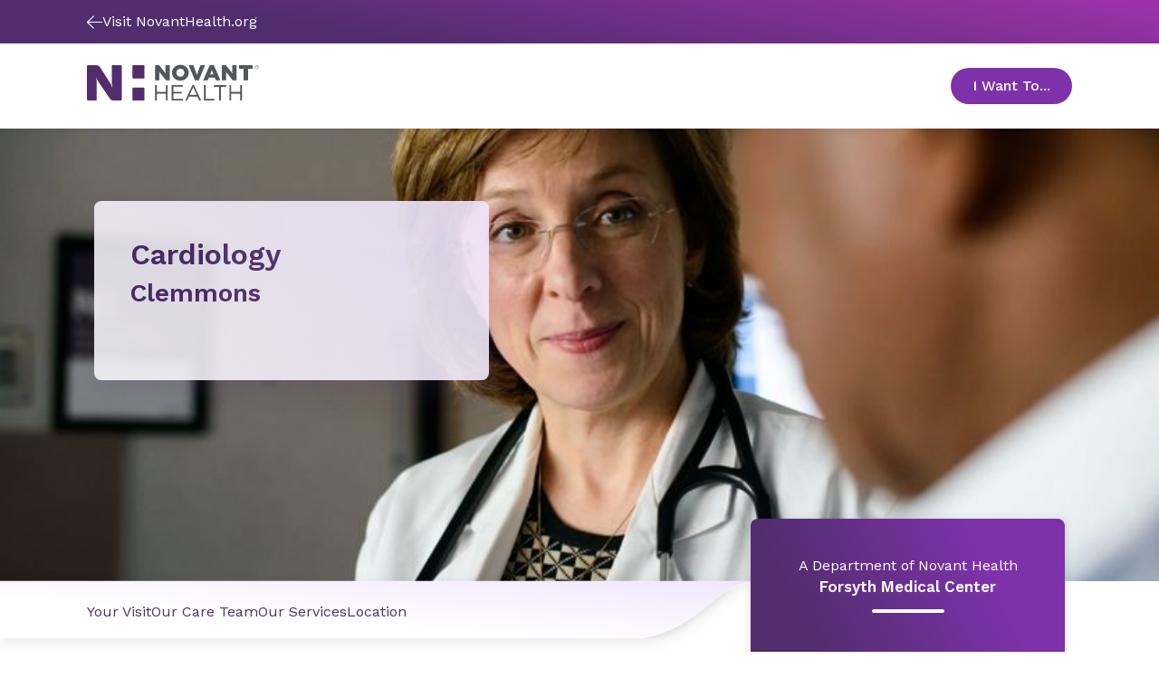

--- FILE ---
content_type: text/css
request_url: https://www.novanthealth.org/dist/sites/NovantHealth/styles.css?v=HKBh8Qs8aAPrm8Y7NLM8SGnk0ZnvobfUAPcYIMzXIu0
body_size: 71528
content:
@import url(https://fonts.googleapis.com/css2?family=Work+Sans:wght@300;400;500;600;700&display=swap);
@import url(https://fonts.googleapis.com/css2?family=Work+Sans:wght@300;400;500;600;700&display=swap);
@import url(https://fonts.googleapis.com/css2?family=Work+Sans:wght@300;400;500;600;700&display=swap);
@import url(https://fonts.googleapis.com/css2?family=Work+Sans:wght@300;400;500;600;700&display=swap);
@import url(https://fonts.googleapis.com/css2?family=Work+Sans:wght@300;400;500;600;700&display=swap);
/*! normalize.css v8.0.1 | MIT License | github.com/necolas/normalize.css */html{-webkit-text-size-adjust:100%;-moz-text-size-adjust:100%;-ms-text-size-adjust:100%;text-size-adjust:100%;line-height:1.15}#root,body{margin:0}main{display:block;min-height:calc(100vh - 250px)}h1{font-size:2em;margin:.67em 0}hr{-webkit-box-sizing:content-box;box-sizing:content-box;height:0;overflow:visible}pre{font-family:monospace,monospace;font-size:1em}a{background-color:rgba(0,0,0,0)}abbr[title]{border-bottom:none;-webkit-text-decoration:underline dotted;text-decoration:underline;text-decoration:underline dotted}b,strong{font-weight:bolder}code,kbd,samp{font-family:monospace,monospace;font-size:1em}small{font-size:80%}sub,sup{font-size:75%;line-height:0;position:relative;vertical-align:baseline}sub{bottom:-.25em}sup{top:-.5em}img{border-style:none}button,input,optgroup,select,textarea{font-family:inherit;font-size:100%;line-height:1.15;margin:0}button,input{overflow:visible}button,select{text-transform:none}[type=button],[type=reset],[type=submit],button{-webkit-appearance:button;-moz-appearance:button;appearance:button}[type=button]::-moz-focus-inner,[type=reset]::-moz-focus-inner,[type=submit]::-moz-focus-inner,button::-moz-focus-inner{border-style:none;padding:0}[type=button]:-moz-focusring,[type=reset]:-moz-focusring,[type=submit]:-moz-focusring,button:-moz-focusring{outline:1px dotted ButtonText}fieldset{padding:.35em .75em .625em}legend{-webkit-box-sizing:border-box;box-sizing:border-box;color:inherit;display:table;max-width:100%;padding:0;white-space:normal}progress{vertical-align:baseline}textarea{overflow:auto}[type=checkbox],[type=radio]{-webkit-box-sizing:border-box;box-sizing:border-box;padding:0}[type=number]::-webkit-inner-spin-button,[type=number]::-webkit-outer-spin-button{height:auto}[type=search]{-webkit-appearance:textfield;-moz-appearance:textfield;appearance:textfield;outline-offset:-2px}[type=search]::-webkit-search-decoration{-webkit-appearance:none;appearance:none}::-webkit-file-upload-button{-webkit-appearance:button;appearance:button;font:inherit}details{display:block}summary{display:list-item}[hidden],template{display:none}html{-webkit-box-sizing:border-box;box-sizing:border-box;font-family:sans-serif}*,:after,:before{-webkit-box-sizing:inherit;box-sizing:inherit}blockquote,dd,dl,figure,h1,h2,h3,h4,h5,h6,p,pre{margin:0}button{background:0 0;padding:0}button:focus{outline:1px dotted;outline:5px auto -webkit-focus-ring-color}fieldset{margin:0;padding:0}ol,ul{margin:0}*,:after,:before{border:0 solid #dae1e7}img{border-style:solid}textarea{resize:vertical}img{height:auto;max-width:100%}input:input-placeholder,textarea:input-placeholder{color:inherit;opacity:.5}input::input-placeholder,textarea::input-placeholder{color:inherit;opacity:.5}input::-webkit-input-placeholder,textarea::-webkit-input-placeholder{color:inherit;opacity:.5}input::-moz-placeholder,textarea::-moz-placeholder{color:inherit;opacity:.5}input:-ms-input-placeholder,textarea:-ms-input-placeholder{color:inherit;opacity:.5}input::-ms-input-placeholder,textarea::-ms-input-placeholder{color:inherit;opacity:.5}input::-webkit-input-placeholder, textarea::-webkit-input-placeholder{color:inherit;opacity:.5}input::-moz-placeholder, textarea::-moz-placeholder{color:inherit;opacity:.5}input:-ms-input-placeholder, textarea:-ms-input-placeholder{color:inherit;opacity:.5}input::-ms-input-placeholder, textarea::-ms-input-placeholder{color:inherit;opacity:.5}input::placeholder,textarea::placeholder{color:inherit;opacity:.5}[role=button],button{cursor:pointer}table{border-collapse:collapse}.edge-to-edge{display:-webkit-box;display:-ms-flexbox;display:flex;-ms-flex-flow:wrap;flex-flow:wrap;width:100%}@media(min-width:600px){.offset{margin:0 16.6666% 0 8.8888%}}.self-center{-webkit-box-pack:center;-ms-flex-pack:center;justify-content:center}.center-fixed{display:-webkit-box;display:-ms-flexbox;display:flex;-ms-flex-flow:wrap;flex-flow:wrap;margin:0 auto;width:100%}@media(min-width:600px){.center-fixed{-webkit-box-flex:0;-ms-flex:0 1 66.6666%;flex:0 1 66.6666%;max-width:66.6666%}}.centered{margin:0 auto}@media(min-width:600px){.centered{-webkit-box-flex:0;-ms-flex:0 1 66.6666%;flex:0 1 66.6666%;max-width:66.6666%}}.self-center .w-full{text-align:center}*,:after,:before{border:0 solid;-webkit-box-sizing:border-box;box-sizing:border-box}.w-full{-webkit-box-flex:0;-ms-flex:0 1 100%;flex:0 1 100%;width:100%}@media(min-width:600px){.w-2col{-ms-flex:0 1 16.6666%;-webkit-box-flex:0;flex:0 1 16.6666%;max-width:16.6666%}.w-2col,.w-3col{-webkit-box-flex:0}.w-3col{-ms-flex:0 1 25%;-webkit-box-flex:0;flex:0 1 25%;max-width:25%}.w-4col{-ms-flex:0 1 33.3333%;-webkit-box-flex:0;flex:0 1 33.3333%;max-width:33.3333%}.w-4col,.w-5col{-webkit-box-flex:0}.w-5col{-ms-flex:0 1 41.6666%;-webkit-box-flex:0;flex:0 1 41.6666%;max-width:41.6666%}.w-6col{-ms-flex:0 1 50%;-webkit-box-flex:0;flex:0 1 50%;max-width:50%}.w-6col,.w-7col{-webkit-box-flex:0}.w-7col{-ms-flex:0 1 58.3333%;-webkit-box-flex:0;flex:0 1 58.3333%;max-width:58.3333%}.w-8col{-ms-flex:0 1 66.6666%;-webkit-box-flex:0;flex:0 1 66.6666%;max-width:66.6666%}.w-8col,.w-9col{-webkit-box-flex:0}.w-9col{-ms-flex:0 1 75%;-webkit-box-flex:0;flex:0 1 75%;max-width:75%}.w-10col{-webkit-box-flex:0;-ms-flex:0 1 83.3333%;flex:0 1 83.3333%;max-width:83.3333%}}body,html{-webkit-overflow-scrolling:touch;max-width:100vw;overflow-x:hidden;overscroll-behavior-x:none}@font-face{font-family:swiper-icons;font-style:normal;font-weight:400;src:url("data:application/font-woff;charset=utf-8;base64, [base64]//wADZ2x5ZgAAAywAAADMAAAD2MHtryVoZWFkAAABbAAAADAAAAA2E2+eoWhoZWEAAAGcAAAAHwAAACQC9gDzaG10eAAAAigAAAAZAAAArgJkABFsb2NhAAAC0AAAAFoAAABaFQAUGG1heHAAAAG8AAAAHwAAACAAcABAbmFtZQAAA/gAAAE5AAACXvFdBwlwb3N0AAAFNAAAAGIAAACE5s74hXjaY2BkYGAAYpf5Hu/j+W2+MnAzMYDAzaX6QjD6/4//Bxj5GA8AuRwMYGkAPywL13jaY2BkYGA88P8Agx4j+/8fQDYfA1AEBWgDAIB2BOoAeNpjYGRgYNBh4GdgYgABEMnIABJzYNADCQAACWgAsQB42mNgYfzCOIGBlYGB0YcxjYGBwR1Kf2WQZGhhYGBiYGVmgAFGBiQQkOaawtDAoMBQxXjg/wEGPcYDDA4wNUA2CCgwsAAAO4EL6gAAeNpj2M0gyAACqxgGNWBkZ2D4/wMA+xkDdgAAAHjaY2BgYGaAYBkGRgYQiAHyGMF8FgYHIM3DwMHABGQrMOgyWDLEM1T9/w8UBfEMgLzE////P/5//f/V/xv+r4eaAAeMbAxwIUYmIMHEgKYAYjUcsDAwsLKxc3BycfPw8jEQA/[base64]/uznmfPFBNODM2K7MTQ45YEAZqGP81AmGGcF3iPqOop0r1SPTaTbVkfUe4HXj97wYE+yNwWYxwWu4v1ugWHgo3S1XdZEVqWM7ET0cfnLGxWfkgR42o2PvWrDMBSFj/IHLaF0zKjRgdiVMwScNRAoWUoH78Y2icB/yIY09An6AH2Bdu/UB+yxopYshQiEvnvu0dURgDt8QeC8PDw7Fpji3fEA4z/PEJ6YOB5hKh4dj3EvXhxPqH/SKUY3rJ7srZ4FZnh1PMAtPhwP6fl2PMJMPDgeQ4rY8YT6Gzao0eAEA409DuggmTnFnOcSCiEiLMgxCiTI6Cq5DZUd3Qmp10vO0LaLTd2cjN4fOumlc7lUYbSQcZFkutRG7g6JKZKy0RmdLY680CDnEJ+UMkpFFe1RN7nxdVpXrC4aTtnaurOnYercZg2YVmLN/d/gczfEimrE/fs/bOuq29Zmn8tloORaXgZgGa78yO9/cnXm2BpaGvq25Dv9S4E9+5SIc9PqupJKhYFSSl47+Qcr1mYNAAAAeNptw0cKwkAAAMDZJA8Q7OUJvkLsPfZ6zFVERPy8qHh2YER+3i/BP83vIBLLySsoKimrqKqpa2hp6+jq6RsYGhmbmJqZSy0sraxtbO3sHRydnEMU4uR6yx7JJXveP7WrDycAAAAAAAH//wACeNpjYGRgYOABYhkgZgJCZgZNBkYGLQZtIJsFLMYAAAw3ALgAeNolizEKgDAQBCchRbC2sFER0YD6qVQiBCv/H9ezGI6Z5XBAw8CBK/m5iQQVauVbXLnOrMZv2oLdKFa8Pjuru2hJzGabmOSLzNMzvutpB3N42mNgZGBg4GKQYzBhYMxJLMlj4GBgAYow/P/PAJJhLM6sSoWKfWCAAwDAjgbRAAB42mNgYGBkAIIbCZo5IPrmUn0hGA0AO8EFTQAA") format("woff")}:root{--swiper-theme-color:#007aff}.swiper-container{list-style:none;margin-left:auto;margin-right:auto;overflow:hidden;padding:0;position:relative;z-index:1}.swiper-container-vertical>.swiper-wrapper{-webkit-box-orient:vertical;-webkit-box-direction:normal;-ms-flex-direction:column;flex-direction:column}.swiper-wrapper{-webkit-box-sizing:content-box;box-sizing:content-box;display:-webkit-box;display:-ms-flexbox;display:flex;height:100%;position:relative;-webkit-transition-property:-webkit-transform;transition-property:-webkit-transform;-o-transition-property:transform;transition-property:transform;transition-property:transform, -webkit-transform;transition-property:transform,-webkit-transform;width:100%;z-index:1}.swiper-container-android .swiper-slide,.swiper-wrapper{-webkit-transform:translateZ(0);transform:translateZ(0)}.swiper-container-multirow>.swiper-wrapper{-ms-flex-wrap:wrap;flex-wrap:wrap}.swiper-container-multirow-column>.swiper-wrapper{-webkit-box-orient:vertical;-webkit-box-direction:normal;-ms-flex-direction:column;flex-direction:column;-ms-flex-wrap:wrap;flex-wrap:wrap}.swiper-container-free-mode>.swiper-wrapper{margin:0 auto;-webkit-transition-timing-function:ease-out;-o-transition-timing-function:ease-out;transition-timing-function:ease-out}.swiper-container-pointer-events{-ms-touch-action:pan-y;touch-action:pan-y}.swiper-container-pointer-events.swiper-container-vertical{-ms-touch-action:pan-x;touch-action:pan-x}.swiper-slide{-ms-flex-negative:0;flex-shrink:0;height:100%;position:relative;-webkit-transition-property:-webkit-transform;transition-property:-webkit-transform;-o-transition-property:transform;transition-property:transform;transition-property:transform, -webkit-transform;transition-property:transform,-webkit-transform;width:100%}.swiper-slide-invisible-blank{visibility:hidden}.swiper-container-autoheight,.swiper-container-autoheight .swiper-slide{height:auto}.swiper-container-autoheight .swiper-wrapper{-webkit-box-align:start;-ms-flex-align:start;align-items:flex-start;-webkit-transition-property:height,-webkit-transform;transition-property:height,-webkit-transform;-o-transition-property:transform,height;transition-property:transform,height;transition-property:transform,height,-webkit-transform}.swiper-container-3d{-webkit-perspective:1200px;perspective:1200px}.swiper-container-3d .swiper-cube-shadow,.swiper-container-3d .swiper-slide,.swiper-container-3d .swiper-slide-shadow-bottom,.swiper-container-3d .swiper-slide-shadow-left,.swiper-container-3d .swiper-slide-shadow-right,.swiper-container-3d .swiper-slide-shadow-top,.swiper-container-3d .swiper-wrapper{-webkit-transform-style:preserve-3d;transform-style:preserve-3d}.swiper-container-3d .swiper-slide-shadow-bottom,.swiper-container-3d .swiper-slide-shadow-left,.swiper-container-3d .swiper-slide-shadow-right,.swiper-container-3d .swiper-slide-shadow-top{height:100%;left:0;pointer-events:none;position:absolute;top:0;width:100%;z-index:9}.swiper-container-3d .swiper-slide-shadow-left{background-image:-o-linear-gradient(right,rgba(0,0,0,.5),rgba(0,0,0,0));background-image:-webkit-gradient(linear, right top, left top, from(rgba(0, 0, 0, 0.5)), to(rgba(0, 0, 0, 0)));background-image:-o-linear-gradient(right, rgba(0, 0, 0, 0.5), rgba(0, 0, 0, 0));background-image:linear-gradient(270deg,rgba(0,0,0,.5),rgba(0,0,0,0))}.swiper-container-3d .swiper-slide-shadow-right{background-image:-o-linear-gradient(left,rgba(0,0,0,.5),rgba(0,0,0,0));background-image:-webkit-gradient(linear, left top, right top, from(rgba(0, 0, 0, 0.5)), to(rgba(0, 0, 0, 0)));background-image:-o-linear-gradient(left, rgba(0, 0, 0, 0.5), rgba(0, 0, 0, 0));background-image:linear-gradient(90deg,rgba(0,0,0,.5),rgba(0,0,0,0))}.swiper-container-3d .swiper-slide-shadow-top{background-image:-o-linear-gradient(bottom,rgba(0,0,0,.5),rgba(0,0,0,0));background-image:-webkit-gradient(linear, left bottom, left top, from(rgba(0, 0, 0, 0.5)), to(rgba(0, 0, 0, 0)));background-image:-o-linear-gradient(bottom, rgba(0, 0, 0, 0.5), rgba(0, 0, 0, 0));background-image:linear-gradient(0deg,rgba(0,0,0,.5),rgba(0,0,0,0))}.swiper-container-3d .swiper-slide-shadow-bottom{background-image:-o-linear-gradient(top,rgba(0,0,0,.5),rgba(0,0,0,0));background-image:-webkit-gradient(linear, left top, left bottom, from(rgba(0, 0, 0, 0.5)), to(rgba(0, 0, 0, 0)));background-image:-o-linear-gradient(top, rgba(0, 0, 0, 0.5), rgba(0, 0, 0, 0));background-image:linear-gradient(180deg,rgba(0,0,0,.5),rgba(0,0,0,0))}.swiper-container-css-mode>.swiper-wrapper{-ms-overflow-style:none;overflow:auto;scrollbar-width:none}.swiper-container-css-mode>.swiper-wrapper::-webkit-scrollbar{display:none}.swiper-container-css-mode>.swiper-wrapper>.swiper-slide{scroll-snap-align:start start}.swiper-container-horizontal.swiper-container-css-mode>.swiper-wrapper{-ms-scroll-snap-type:x mandatory;scroll-snap-type:x mandatory}.swiper-container-vertical.swiper-container-css-mode>.swiper-wrapper{-ms-scroll-snap-type:y mandatory;scroll-snap-type:y mandatory}:root{--swiper-navigation-size:44px}.swiper-button-next,.swiper-button-prev{-webkit-box-align:center;-ms-flex-align:center;-webkit-box-pack:center;-ms-flex-pack:center;align-items:center;color:#007aff;color:var(--swiper-navigation-color,var(--swiper-theme-color));cursor:pointer;display:-webkit-box;display:-ms-flexbox;display:flex;height:32px;justify-content:center;margin-top:-22px;margin-top:calc(0px - var(--swiper-navigation-size)/2);position:absolute;top:50%;-webkit-user-select:none;-moz-user-select:none;-ms-user-select:none;user-select:none;width:32px;z-index:9}.swiper-button-next.swiper-button-disabled,.swiper-button-prev.swiper-button-disabled{cursor:auto;opacity:.35;pointer-events:none}.swiper-button-next:after,.swiper-button-prev:after{font-family:swiper-icons;font-size:44px;font-size:var(--swiper-navigation-size);font-variant:normal;letter-spacing:0;line-height:1;text-transform:none!important;text-transform:none}.swiper-button-prev,.swiper-container-rtl .swiper-button-next{left:10px;right:auto}.swiper-button-prev:after,.swiper-container-rtl .swiper-button-next:after{content:"prev"}.swiper-button-next,.swiper-container-rtl .swiper-button-prev{left:auto;right:10px}.swiper-button-next:after,.swiper-container-rtl .swiper-button-prev:after{content:"next"}.swiper-button-next.swiper-button-white,.swiper-button-prev.swiper-button-white{--swiper-navigation-color:#fff}.swiper-button-next.swiper-button-black,.swiper-button-prev.swiper-button-black{--swiper-navigation-color:#000}.swiper-button-lock{display:none}.swiper-pagination{position:absolute;text-align:center;-webkit-transform:translateZ(0);transform:translateZ(0);-webkit-transition:opacity .3s;-o-transition:opacity .3s;transition:opacity .3s;z-index:9}.swiper-pagination.swiper-pagination-hidden{opacity:0}.swiper-container-horizontal>.swiper-pagination-bullets,.swiper-pagination-custom,.swiper-pagination-fraction{bottom:10px;left:0;width:100%}.swiper-pagination-bullets-dynamic{font-size:0;overflow:hidden}.swiper-pagination-bullets-dynamic .swiper-pagination-bullet{position:relative;-webkit-transform:scale(.33);-ms-transform:scale(.33);transform:scale(.33)}.swiper-pagination-bullets-dynamic .swiper-pagination-bullet-active,.swiper-pagination-bullets-dynamic .swiper-pagination-bullet-active-main{-webkit-transform:scale(1);-ms-transform:scale(1);transform:scale(1)}.swiper-pagination-bullets-dynamic .swiper-pagination-bullet-active-prev{-webkit-transform:scale(.66);-ms-transform:scale(.66);transform:scale(.66)}.swiper-pagination-bullets-dynamic .swiper-pagination-bullet-active-prev-prev{-webkit-transform:scale(.33);-ms-transform:scale(.33);transform:scale(.33)}.swiper-pagination-bullets-dynamic .swiper-pagination-bullet-active-next{-webkit-transform:scale(.66);-ms-transform:scale(.66);transform:scale(.66)}.swiper-pagination-bullets-dynamic .swiper-pagination-bullet-active-next-next{-webkit-transform:scale(.33);-ms-transform:scale(.33);transform:scale(.33)}.swiper-pagination-bullet{background:#000;border-radius:50%;display:inline-block;height:8px;opacity:.2;width:8px}button.swiper-pagination-bullet{-webkit-appearance:none;-moz-appearance:none;appearance:none;border:none;-webkit-box-shadow:none;box-shadow:none;margin:0;padding:0}.swiper-pagination-clickable .swiper-pagination-bullet{cursor:pointer}.swiper-pagination-bullet:only-child{display:none!important}.swiper-pagination-bullet-active{background:#007aff;background:var(--swiper-pagination-color,var(--swiper-theme-color));opacity:1}.swiper-container-vertical>.swiper-pagination-bullets{right:10px;top:50%;-webkit-transform:translate3d(0,-50%,0);transform:translate3d(0,-50%,0)}.swiper-container-vertical>.swiper-pagination-bullets .swiper-pagination-bullet{display:block;margin:6px 0}.swiper-container-vertical>.swiper-pagination-bullets.swiper-pagination-bullets-dynamic{top:50%;-webkit-transform:translateY(-50%);-ms-transform:translateY(-50%);transform:translateY(-50%);width:8px}.swiper-container-vertical>.swiper-pagination-bullets.swiper-pagination-bullets-dynamic .swiper-pagination-bullet{display:inline-block;-webkit-transition:top .2s,-webkit-transform .2s;transition:top .2s,-webkit-transform .2s;-o-transition:transform .2s,top .2s;transition:transform .2s,top .2s;transition:transform .2s,top .2s,-webkit-transform .2s}.swiper-container-horizontal>.swiper-pagination-bullets .swiper-pagination-bullet{margin:0 4px}.swiper-container-horizontal>.swiper-pagination-bullets.swiper-pagination-bullets-dynamic{left:50%;-webkit-transform:translateX(-50%);-ms-transform:translateX(-50%);transform:translateX(-50%);white-space:nowrap}.swiper-container-horizontal>.swiper-pagination-bullets.swiper-pagination-bullets-dynamic .swiper-pagination-bullet{-webkit-transition:left .2s,-webkit-transform .2s;transition:left .2s,-webkit-transform .2s;-o-transition:transform .2s,left .2s;transition:transform .2s,left .2s;transition:transform .2s,left .2s,-webkit-transform .2s}.swiper-container-horizontal.swiper-container-rtl>.swiper-pagination-bullets-dynamic .swiper-pagination-bullet{-webkit-transition:right .2s,-webkit-transform .2s;transition:right .2s,-webkit-transform .2s;-o-transition:transform .2s,right .2s;transition:transform .2s,right .2s;transition:transform .2s,right .2s,-webkit-transform .2s}.swiper-pagination-progressbar{background:rgba(0,0,0,.25);position:absolute}.swiper-pagination-progressbar .swiper-pagination-progressbar-fill{background:#007aff;background:var(--swiper-pagination-color,var(--swiper-theme-color));height:100%;left:0;position:absolute;top:0;-webkit-transform:scale(0);-ms-transform:scale(0);transform:scale(0);-webkit-transform-origin:left top;-ms-transform-origin:left top;transform-origin:left top;width:100%}.swiper-container-rtl .swiper-pagination-progressbar .swiper-pagination-progressbar-fill{-webkit-transform-origin:right top;-ms-transform-origin:right top;transform-origin:right top}.swiper-container-horizontal>.swiper-pagination-progressbar,.swiper-container-vertical>.swiper-pagination-progressbar.swiper-pagination-progressbar-opposite{height:4px;left:0;top:0;width:100%}.swiper-container-horizontal>.swiper-pagination-progressbar.swiper-pagination-progressbar-opposite,.swiper-container-vertical>.swiper-pagination-progressbar{height:100%;left:0;top:0;width:4px}.swiper-pagination-white{--swiper-pagination-color:#fff}.swiper-pagination-black{--swiper-pagination-color:#000}.swiper-pagination-lock{display:none}html{-webkit-tap-highlight-color:rgba(0,0,0,0);font-size:100%;height:100%;scroll-behavior:smooth}body{-webkit-font-smoothing:antialiased;-moz-osx-font-smoothing:grayscale;background-color:rgba(0,0,0,0);color:var(--colorNeutralGray80);font-family:var(--fontFamily);font-size:var(--mobileBody1SmallFontSize);font-weight:var(--mobileBody1SmallFontWeight);letter-spacing:var(--mobileBody1SmallLetterSpacing);line-height:var(--mobileBody2SmallLineHeight);overflow-x:clip;position:relative}@supports not (overflow-x:clip){body{overflow-x:hidden}}@media(min-width:600px){body{font-size:var(--tabletBody1MediumFontSize)}}@media(min-width:1200px){body{font-size:var(--desktopBody1XlFontSize)}}@media(min-width:1800px){body{font-size:var(--desktopBody2XlFontSize);line-height:var(--desktopXlBody1XlLineHeight)}}body :target{scroll-margin-top:9rem}@media(max-width:599px){body :target{scroll-margin-top:8rem}}.position-fixed{left:0;overflow:hidden;position:fixed;right:0;top:0;width:100%}section+section{margin-bottom:5rem;margin-top:5rem}@media(min-width:1200px){section+section:not([data-react-component=CtaSection]){margin-top:7.5rem}}.stacked-section-hero-block+section:not(.birth-tracker-block){margin-bottom:5rem;margin-top:5rem}@media(min-width:1200px){.stacked-section-hero-block+section:not(.birth-tracker-block){margin-top:10rem}}.container,.cvent-cal{-webkit-box-orient:vertical;-webkit-box-direction:normal;display:-webkit-box;display:-ms-flexbox;display:flex;-ms-flex-direction:column;flex-direction:column;-ms-flex-wrap:wrap;flex-wrap:wrap;margin:0;max-width:100%;padding-left:var(--gutters);padding-right:var(--gutters);position:relative;width:100%}@media(min-width:600px){.container,.cvent-cal{margin-left:4.5rem;margin-right:4.5rem;max-width:100%;width:calc(100% - 9rem)}}@media(min-width:1200px){.container,.cvent-cal{margin-left:5.5rem;margin-right:5.5rem;max-width:100%;width:calc(100% - 11rem)}}@media(min-width:1800px){.container,.cvent-cal{margin:0 auto;max-width:103.25rem;width:100%}}@media(min-width:600px){.generic-interior-page .container,.generic-interior-page .cvent-cal,.generic-landing-page .container,.generic-landing-page .cvent-cal,.hospital-interior-page .container,.hospital-interior-page .cvent-cal,.hospital-landing-page .container,.hospital-landing-page .cvent-cal,.service-interior-page .container,.service-interior-page .cvent-cal,.service-landing-page .container,.service-landing-page .cvent-cal{margin-left:4.5rem;margin-right:4.5rem;width:calc(100% - 9rem)}}@media(min-width:1200px){.generic-interior-page .container,.generic-interior-page .cvent-cal,.generic-landing-page .container,.generic-landing-page .cvent-cal,.hospital-interior-page .container,.hospital-interior-page .cvent-cal,.hospital-landing-page .container,.hospital-landing-page .cvent-cal,.service-interior-page .container,.service-interior-page .cvent-cal,.service-landing-page .container,.service-landing-page .cvent-cal{margin-left:4rem;margin-right:4rem;width:calc(100% - 8rem)}}@media(min-width:1800px){.generic-interior-page .container,.generic-interior-page .cvent-cal,.generic-landing-page .container,.generic-landing-page .cvent-cal,.hospital-interior-page .container,.hospital-interior-page .cvent-cal,.hospital-landing-page .container,.hospital-landing-page .cvent-cal,.service-interior-page .container,.service-interior-page .cvent-cal,.service-landing-page .container,.service-landing-page .cvent-cal{margin-left:auto;margin-right:auto;max-width:103rem}}.generic-interior-page .container.justify-center[\:has\(\.container\,\.cvent-cal\)],.generic-interior-page .justify-center.cvent-cal[\:has\(\.container\,\.cvent-cal\)],.generic-landing-page .container.justify-center[\:has\(\.container\,\.cvent-cal\)],.generic-landing-page .justify-center.cvent-cal[\:has\(\.container\,\.cvent-cal\)],.hospital-interior-page .container.justify-center[\:has\(\.container\,\.cvent-cal\)],.hospital-interior-page .justify-center.cvent-cal[\:has\(\.container\,\.cvent-cal\)],.hospital-landing-page .container.justify-center[\:has\(\.container\,\.cvent-cal\)],.hospital-landing-page .justify-center.cvent-cal[\:has\(\.container\,\.cvent-cal\)],.service-interior-page .container.justify-center[\:has\(\.container\,\.cvent-cal\)],.service-interior-page .justify-center.cvent-cal[\:has\(\.container\,\.cvent-cal\)],.service-landing-page .container.justify-center[\:has\(\.container\,\.cvent-cal\)],.service-landing-page .justify-center.cvent-cal[\:has\(\.container\,\.cvent-cal\)]{display:contents}.generic-interior-page .container.justify-center:has(.container,.cvent-cal),.generic-interior-page .justify-center.cvent-cal:has(.container,.cvent-cal),.generic-landing-page .container.justify-center:has(.container,.cvent-cal),.generic-landing-page .justify-center.cvent-cal:has(.container,.cvent-cal),.hospital-interior-page .container.justify-center:has(.container,.cvent-cal),.hospital-interior-page .justify-center.cvent-cal:has(.container,.cvent-cal),.hospital-landing-page .container.justify-center:has(.container,.cvent-cal),.hospital-landing-page .justify-center.cvent-cal:has(.container,.cvent-cal),.service-interior-page .container.justify-center:has(.container,.cvent-cal),.service-interior-page .justify-center.cvent-cal:has(.container,.cvent-cal),.service-landing-page .container.justify-center:has(.container,.cvent-cal),.service-landing-page .justify-center.cvent-cal:has(.container,.cvent-cal){display:contents}.container .w-full,.cvent-cal .w-full{-webkit-box-flex:0;-ms-flex:0 1 100%;flex:0 1 100%;padding-left:var(--gutters);padding-right:var(--gutters)}@media(min-width:600px){.container,.container .w-full,.cvent-cal,.cvent-cal .w-full{-webkit-box-orient:horizontal;-webkit-box-direction:normal;-ms-flex-direction:row;flex-direction:row}}@media(min-width:600px){.container [class^=w-]+[class^=w-],.cvent-cal [class^=w-]+[class^=w-]{margin-top:0}}.container.justify-center[\:has\(\.container\,\.cvent-cal\)],.justify-center.cvent-cal[\:has\(\.container\,\.cvent-cal\)]{display:contents}.container.justify-center:has(.container,.cvent-cal),.justify-center.cvent-cal:has(.container,.cvent-cal){display:contents}.w-10col,.w-2col,.w-3col,.w-4col,.w-5col,.w-6col,.w-7col,.w-8col,.w-9col{-webkit-box-orient:vertical;-webkit-box-direction:normal;display:-webkit-box;display:-ms-flexbox;display:flex;-ms-flex-direction:column;flex-direction:column;padding-left:var(--gutters);padding-right:var(--gutters)}@media(max-width:599px){.w-10col,.w-2col,.w-3col,.w-4col,.w-5col,.w-6col,.w-7col,.w-8col,.w-9col{width:100%}}.w-10col>div,.w-2col>div,.w-3col>div,.w-4col>div,.w-5col>div,.w-6col>div,.w-7col>div,.w-8col>div,.w-9col>div{-webkit-box-flex:1;-ms-flex:1 1 auto;flex:1 1 auto}.mb-0{margin-bottom:0!important}.mt-0{margin-top:0!important}.mb-sm{margin-bottom:2.5rem!important}.mb-md{margin-bottom:5rem!important}@media(min-width:600px){.mb-md{margin-bottom:7.5rem!important}}.mb-lg{margin-bottom:5rem!important}@media(min-width:600px){.mb-lg{margin-bottom:10rem!important}}.w-2col{max-width:100%;width:100%}@media(min-width:600px){.w-2col{-webkit-box-flex:0;-ms-flex:0 1 16.6666%;flex:0 1 16.6666%;max-width:16.6666%}}.w-3col{max-width:100%;width:100%}@media(min-width:600px){.w-3col{-webkit-box-flex:0;-ms-flex:0 1 25%;flex:0 1 25%;max-width:25%}}.w-4col{max-width:100%;width:100%}@media(min-width:600px){.w-4col{-webkit-box-flex:0;-ms-flex:0 1 33.3333%;flex:0 1 33.3333%;max-width:33.3333%}}.w-5col{max-width:100%;width:100%}@media(min-width:600px){.w-5col{-webkit-box-flex:0;-ms-flex:0 1 41.6666%;flex:0 1 41.6666%;max-width:41.6666%}}.w-6col{max-width:100%;width:100%}@media(min-width:600px){.w-6col{-webkit-box-flex:0;-ms-flex:0 1 50%;flex:0 1 50%;max-width:50%}}.w-7col{max-width:100%;width:100%}@media(min-width:600px){.w-7col{-webkit-box-flex:0;-ms-flex:0 1 58.3333%;flex:0 1 58.3333%;max-width:58.3333%}}.w-8col{max-width:100%;width:100%}@media(min-width:600px){.w-8col{-webkit-box-flex:0;-ms-flex:0 1 66.6666%;flex:0 1 66.6666%;max-width:66.6666%}}.w-9col{max-width:100%;width:100%}@media(min-width:600px){.w-9col{-webkit-box-flex:0;-ms-flex:0 1 75%;flex:0 1 75%;max-width:75%}}.w-10col{max-width:100%;width:100%}@media(min-width:600px){.w-10col{-webkit-box-flex:0;-ms-flex:0 1 83.3333%;flex:0 1 83.3333%;max-width:83.3333%}}img[data-lazy-src]{will-change:contents}.items-center{-webkit-box-align:center;-ms-flex-align:center;align-items:center}.justify-start{-webkit-box-pack:start;-ms-flex-pack:start;justify-content:flex-start}.justify-end{-webkit-box-pack:end;-ms-flex-pack:end;justify-content:flex-end}.justify-center{-webkit-box-pack:center;-ms-flex-pack:center;justify-content:center}.primary-icon svg path{fill:var(--colorPrimary)}img[style*="float: left;"]{margin-right:.9375rem}.sr-only,.visually-hidden{clip:rect(1px 1px 1px 1px);clip:rect(1px,1px,1px,1px);height:1px;overflow:hidden;position:absolute!important;white-space:nowrap;width:1px}.rich-text .subtitle{color:var(--colorPrimary);font-size:var(--mobileSubtitleSmallFontSize);font-weight:600;margin-top:1.5rem}@media(min-width:600px){.rich-text .subtitle,.rich-text .subtitle p{font-size:var(--tabletSubtitleMediumFontSize)}}@media(min-width:1200px){.rich-text .subtitle,.rich-text .subtitle p{font-size:var(--desktopXLSubtitleLargeFontSize)}}@media(min-width:1800px){.rich-text .subtitle,.rich-text .subtitle p{font-size:var(--desktopXLSubtitleXLFontSize)}}.rich-text div[\:has\(table\)]{overflow:auto}.rich-text div:has(table){overflow:auto}.rich-text *+*,.rich-text h2+h3{margin-top:1.5rem}@media(max-width:599px){.rich-text *+*{margin-top:1rem}}.rich-text li+li{margin-top:1rem}.rich-text>*>a{margin-top:1.5rem}.rich-text a:not(.score-button):not(.icon-button){color:var(--colorSecondary40);position:relative;text-decoration:underline;-webkit-transition:all .3s ease;-o-transition:all .3s ease;transition:all .3s ease}.rich-text a:not(.score-button):not(.icon-button):hover{color:var(--colorPrimary)}.rich-text a:not(.score-button):not(.icon-button).disabled{color:var(--colorNeutralGray40)}[style*="background-color: #004159;"] .rich-text a:not(.score-button):not(.icon-button),[style*="background-color: #252727;"] .rich-text a:not(.score-button):not(.icon-button),[style*="background-color: #3D2252;"] .rich-text a:not(.score-button):not(.icon-button),[style*="background-color: #545859;"] .rich-text a:not(.score-button):not(.icon-button),[style*="background-color: #630840;"] .rich-text a:not(.score-button):not(.icon-button),[style*="background-color: #7E8282;"] .rich-text a:not(.score-button):not(.icon-button),[style*="background-color: #A03519;"] .rich-text a:not(.score-button):not(.icon-button),[style*="background-color: #C7202F;"] .rich-text a:not(.score-button):not(.icon-button){color:var(--colorNeutralWhite)}[style*="background-color: #004159;"] .rich-text a:not(.score-button):not(.icon-button):hover,[style*="background-color: #252727;"] .rich-text a:not(.score-button):not(.icon-button):hover,[style*="background-color: #3D2252;"] .rich-text a:not(.score-button):not(.icon-button):hover,[style*="background-color: #545859;"] .rich-text a:not(.score-button):not(.icon-button):hover,[style*="background-color: #630840;"] .rich-text a:not(.score-button):not(.icon-button):hover,[style*="background-color: #7E8282;"] .rich-text a:not(.score-button):not(.icon-button):hover,[style*="background-color: #A03519;"] .rich-text a:not(.score-button):not(.icon-button):hover,[style*="background-color: #C7202F;"] .rich-text a:not(.score-button):not(.icon-button):hover{color:var(--colorSecondary10)}.rich-text p a:not(.score-button):not(.icon-button){color:var(--colorSecondary40);position:relative;text-decoration:underline;-webkit-transition:all .3s ease;-o-transition:all .3s ease;transition:all .3s ease}.rich-text p a:not(.score-button):not(.icon-button):hover{color:var(--colorPrimary)}.rich-text p a:not(.score-button):not(.icon-button).disabled{color:var(--colorNeutralGray40)}[style*="background-color: #004159;"] .rich-text p a:not(.score-button):not(.icon-button),[style*="background-color: #252727;"] .rich-text p a:not(.score-button):not(.icon-button),[style*="background-color: #3D2252;"] .rich-text p a:not(.score-button):not(.icon-button),[style*="background-color: #545859;"] .rich-text p a:not(.score-button):not(.icon-button),[style*="background-color: #630840;"] .rich-text p a:not(.score-button):not(.icon-button),[style*="background-color: #7E8282;"] .rich-text p a:not(.score-button):not(.icon-button),[style*="background-color: #A03519;"] .rich-text p a:not(.score-button):not(.icon-button),[style*="background-color: #C7202F;"] .rich-text p a:not(.score-button):not(.icon-button){color:var(--colorNeutralWhite)}[style*="background-color: #004159;"] .rich-text p a:not(.score-button):not(.icon-button):hover,[style*="background-color: #252727;"] .rich-text p a:not(.score-button):not(.icon-button):hover,[style*="background-color: #3D2252;"] .rich-text p a:not(.score-button):not(.icon-button):hover,[style*="background-color: #545859;"] .rich-text p a:not(.score-button):not(.icon-button):hover,[style*="background-color: #630840;"] .rich-text p a:not(.score-button):not(.icon-button):hover,[style*="background-color: #7E8282;"] .rich-text p a:not(.score-button):not(.icon-button):hover,[style*="background-color: #A03519;"] .rich-text p a:not(.score-button):not(.icon-button):hover,[style*="background-color: #C7202F;"] .rich-text p a:not(.score-button):not(.icon-button):hover{color:var(--colorSecondary10)}.rich-text .ivory-shade{background-color:var(--colorSecondary10);border-radius:.5rem;padding:1.5rem;text-align:center;width:100%}table{border:1px solid;border-color:inherit;max-width:100%;width:100%}table td,table th{padding:.3125rem 1.25rem;text-align:left}@media(min-width:1200px){table td,table th{color:var(--colorNeutralGray80)}}table th{background-color:var(--colorSecondary40);border-right:1px solid #fff;color:var(--colorNeutralWhite);font-weight:700}table th:last-child{border-right:none}table td{border-right-color:inherit;border-right-style:solid;border-right-width:1px}table td:last-child{border-right:none}table tr:nth-child(odd){background-color:var(--colorNeutralGray05)}table.event-feed tr th{text-align:center}table.event-feed tr th:first-child{min-width:12.5rem;text-align:left}table.event-feed tr td{scroll-snap-align:start;text-align:center}table.event-feed tr td:first-child{text-align:left}.FormSelection select[aria-invalid=true]+span.Form__Element__ValidationError,input.input-validation-error+span.Form__Element__ValidationError,input[aria-invalid=true]+span.Form__Element__ValidationError,textarea[aria-invalid=true]+span.Form__Element__ValidationError{-ms-flex-item-align:start;align-self:flex-start;border-radius:.1875rem;color:var(--colorNeutralGray80);display:inline-block;-webkit-filter:drop-shadow(2px 2px 2px hsla(0,0%,100%,.25));filter:drop-shadow(2px 2px 2px rgba(255,255,255,.25));font-size:.875rem;font-weight:700;font-weight:400;line-height:.875rem;margin-top:.625rem;padding:.625rem;position:relative}.FormSelection select[aria-invalid=true]+span.Form__Element__ValidationError:before,input.input-validation-error+span.Form__Element__ValidationError:before,input[aria-invalid=true]+span.Form__Element__ValidationError:before,textarea[aria-invalid=true]+span.Form__Element__ValidationError:before{color:var(--colorNeutralGray80);content:"⚠";margin-right:.3125rem}form{-webkit-box-orient:vertical;-webkit-box-direction:normal;background-color:var(--colorNeutralGray05);display:-webkit-box;display:-ms-flexbox;display:flex;-ms-flex-direction:column;flex-direction:column;-ms-flex-wrap:wrap;flex-wrap:wrap;padding:1.375rem 2rem 3.125rem;width:100%}form h2,form h3,form h4,form h5,form h6 p{color:inherit}.Form__Element{-webkit-box-orient:vertical;-webkit-box-direction:normal;-ms-flex-direction:column;flex-direction:column;margin-bottom:1.875rem;margin-right:1rem;text-align:left;width:100%}.Form__Element,.Form__Element label{display:-webkit-box;display:-ms-flexbox;display:flex}.Form__Element label{-webkit-box-align:center;-ms-flex-align:center;align-items:center;color:inherit;margin-bottom:1.25rem}.FormTextbox__Input{background-color:var(--colorNeutralWhite);border:1px solid var(--colorNeutralGray50);border-radius:.25rem;color:var(--colorNeutralGray80);max-width:100%;padding:1rem 1.5rem}.FormTextbox__Input:hover{background-color:var(--colorSecondary10)}.FormTextbox__Input:focus{border:2px solid var(--colorPrimary)}@media(max-width:374px){.FormTextbox__Input{padding:.5rem 1rem}}.FormSelection select{-webkit-appearance:none;-moz-appearance:none;appearance:none;background:url("[data-uri]") no-repeat;background-color:var(--colorNeutralWhite);background-position:98% 50%;background-size:.6875rem .6875rem;border:1px solid var(--colorNeutralGray50);border-radius:.25rem;color:var(--colorNeutralGray80);height:3.4375rem;max-width:100%;padding:1rem 1.5rem}.FormSelection select[aria-invalid=true]{-webkit-filter:drop-shadow(2px 2px 2px hsla(0,0%,100%,.25));filter:drop-shadow(2px 2px 2px rgba(255,255,255,.25))}textarea{background-color:var(--colorNeutralWhite);border:1px solid var(--colorNeutralGray50);border-radius:3px;color:var(--colorNeutralGray80);height:13.4375rem;max-width:100%;padding:.75rem .93rem}input,textarea{width:100%}input.input-validation-error,input[aria-invalid=true]{border:1px solid var(--mandatory)}input.input-validation-error:hover,input[aria-invalid=true]:hover{background:rgba(206,24,58,.3)}input.input-validation-error:focus,input[aria-invalid=true]:focus{border:2px solid var(--mandatory)}input.input-validation-error+span.field-validation-error,input[aria-invalid=true]+span.field-validation-error{-webkit-box-pack:end;-ms-flex-pack:end;display:-webkit-inline-box;display:-ms-inline-flexbox;display:inline-flex;justify-content:flex-end}input.input-validation-error+span.field-validation-error span,input[aria-invalid=true]+span.field-validation-error span{background-color:var(--colorError);border-radius:.1875rem;color:#fff;display:inline-block;-webkit-filter:drop-shadow(2px 2px 2px hsla(0,0%,100%,.25));filter:drop-shadow(2px 2px 2px rgba(255,255,255,.25));font-size:.875rem;font-weight:700;line-height:.875rem;margin-top:.625rem;padding:.625rem;position:relative}form h2+*,form p+*{margin-top:1.25rem}.FormSubmitButton{-webkit-box-align:center;-ms-flex-align:center;align-items:center;background-color:var(--colorSecondary40);color:var(--colorNeutralWhite);display:inline-block!important;height:-webkit-fit-content;height:-moz-fit-content;height:fit-content}.Form__Element__Caption{display:block;font-weight:500;margin-bottom:1.25rem}.FormChoice__Input--Checkbox{-webkit-appearance:none;-moz-appearance:none;appearance:none;border:1px solid var(--colorNeutralGray40);border-radius:.25rem;display:block;height:1.5rem;margin-right:.625rem;padding:0;width:1.5rem}.FormChoice__Input--Checkbox:hover{background-color:var(--colorSecondary10)}.FormChoice__Input--Checkbox:focus{border:2px solid var(--colorPrimary)}input[type=checkbox]:checked:after{-webkit-box-pack:center;-ms-flex-pack:center;color:var(--colorSecondary40);content:"✓";display:-webkit-box;display:-ms-flexbox;display:flex;justify-content:center}.FormChoice__Input--Radio{-webkit-appearance:none;-moz-appearance:none;appearance:none;border:1px solid var(--colorNeutralGray40);border-radius:100%;display:block;height:1.5rem;margin-right:.625rem;padding:0;width:1.5rem}.FormChoice__Input--Radio:hover{background-color:var(--colorSecondary10)}.FormChoice__Input--Radio:focus{border:2px solid var(--colorPrimary)}input[type=radio]:checked{background-color:var(--colorSecondary40);-webkit-box-shadow:inset 0 0 0 5px #f5f5f7;box-shadow:inset 0 0 0 5px #f5f5f7}input[type=text]:-moz-read-only{background-color:var(--colorNeutralGray05);border:none}input[type=text]:read-only{background-color:var(--colorNeutralGray05);border:none}input[type=text]:read-only::-webkit-input-placeholder{color:var(--colorNeutralGray80)}input[type=text]:-moz-read-only::-moz-placeholder{color:var(--colorNeutralGray80)}input[type=text]:read-only::-moz-placeholder{color:var(--colorNeutralGray80)}input[type=text]:read-only:-ms-input-placeholder{color:var(--colorNeutralGray80)}input[type=text]:read-only::-ms-input-placeholder{color:var(--colorNeutralGray80)}input[type=text]:-moz-read-only::placeholder{color:var(--colorNeutralGray80)}input[type=text]:read-only::-webkit-input-placeholder{color:var(--colorNeutralGray80)}input[type=text]:read-only::-moz-placeholder{color:var(--colorNeutralGray80)}input[type=text]:read-only:-ms-input-placeholder{color:var(--colorNeutralGray80)}input[type=text]:read-only::-ms-input-placeholder{color:var(--colorNeutralGray80)}input[type=text]:-moz-read-only::placeholder{color:var(--colorNeutralGray80)}input[type=text]:read-only::placeholder{color:var(--colorNeutralGray80)}.ValidationRequired .Form__Element__Caption:after{color:var(--colorError);content:"*";margin-left:.25rem}.EPiServerForms .Form__Status .Form__Success__Message{background-color:#003b5c!important;border-radius:.5rem;color:var(--colorNeutralWhite)!important;display:block;font-weight:700;margin:1rem 0;padding:1rem}.EPiServerForms .Form__Status .Form__Success__Message.hide{display:none}.score-stripe[style*=background-color] .EPiServerForms{border-radius:.625rem;padding:2.5rem;width:100%}h1,h2,h3,h4,h5,h6{color:var(--colorPrimary);font-family:var(--fontFamily);font-weight:600}.subtitle{color:var(--colorNeutralGray80);font-family:var(--mobileSubtitleSmallFontFamily);font-weight:var(--mobileSubtitleSmallFontWeight);letter-spacing:var(--mobileSubtitleSmallLetterSpacing);line-height:var(--mobileSubtitleSmallLineHeight);margin-top:1.5rem}.subtitle,.subtitle p{font-size:var(--mobileSubtitleSmallFontSize)}@media(min-width:600px){.subtitle{font-family:var(--tabletSubtitleMediumFontFamily);font-weight:var(--tabletSubtitleMediumFontWeight);letter-spacing:var(--tabletSubtitleMediumLetterSpacing);line-height:var(--tabletSubtitleMediumLineHeight)}.subtitle,.subtitle p{font-size:var(--tabletSubtitleMediumFontSize)}.subtitle{font-family:var(--desktopSubtitleLargeFontFamily);font-weight:var(--desktopSubtitleLargeFontWeight);letter-spacing:var(--desktopSubtitleLargeLetterSpacing);line-height:var(--desktopSubtitleLargeLineHeight)}.subtitle,.subtitle p{font-size:var(--desktopSubtitleLargeFontSize)}}@media(min-width:1800px){.subtitle{font-family:var(--desktopXlSubtitleXlFontFamily);font-weight:var(--desktopXlSubtitleXlFontWeight);letter-spacing:var(--desktopXlSubtitleXlLetterSpacing);line-height:var(--desktopXlSubtitleXlLineHeight)}.subtitle,.subtitle p{font-size:var(--desktopXlSubtitleXlFontSize)}}.eyebrow,.tab-block .score-tab.default .tab-content .content .panel .caption .body .eyebrow{color:var(--colorNeutralGray80);font-family:var(--mobileEyebrowSmallFontFamily);font-size:var(--mobileEyebrowSmallFontSize);font-weight:var(--mobileEyebrowSmallFontWeight);letter-spacing:var(--mobileEyebrowSmallLetterSpacing);line-height:var(--mobileEyebrowSmallLineHeight);text-transform:var(--mobileEyebrowSmallTextTransform)}.eyebrow p,.tab-block .score-tab.default .tab-content .content .panel .caption .body .eyebrow p{font-size:var(--mobileEyebrowSmallFontSize)}@media(min-width:600px){.eyebrow,.tab-block .score-tab.default .tab-content .content .panel .caption .body .eyebrow{font-family:var(--tabletEyebrowMediumFontFamily);font-size:var(--tabletEyebrowMediumFontSize);font-weight:var(--tabletEyebrowMediumFontWeight);letter-spacing:var(--tabletEyebrowMediumLetterSpacing);line-height:var(--tabletEyebrowMediumLineHeight);text-transform:var(--tabletEyebrowMediumTextTransform)}.eyebrow p,.tab-block .score-tab.default .tab-content .content .panel .caption .body .eyebrow p{font-size:var(--tabletEyebrowMediumFontSize)}}@media(min-width:1200px){.eyebrow,.tab-block .score-tab.default .tab-content .content .panel .caption .body .eyebrow{font-size:var(--desktopEyebrowLargeFontSize);font-weight:var(--desktopEyebrowLargeFontWeight);letter-spacing:var(--desktopEyebrowLargeLetterSpacing);line-height:var(--desktopEyebrowLargeLineHeight);text-transform:var(--desktopEyebrowLargeTextTransform)}.eyebrow p,.tab-block .score-tab.default .tab-content .content .panel .caption .body .eyebrow p{font-size:var(--desktopEyebrowLargeFontSize)}}@media(min-width:1800px){.eyebrow,.tab-block .score-tab.default .tab-content .content .panel .caption .body .eyebrow{font-size:var(--desktopXlEyebrowXlFontSize);font-weight:var(--desktopXlEyebrowXlFontWeight);letter-spacing:var(--desktopXlEyebrowXlLetterSpacing);line-height:var(--desktopXlEyebrowXlLineHeight);text-transform:var(--desktopXlEyebrowXlTextTransform)}.eyebrow p,.tab-block .score-tab.default .tab-content .content .panel .caption .body .eyebrow p{font-size:var(--desktopXlEyebrowXlFontSize)}}a{font-family:var(--fontFamily)}ul{list-style:none;padding-left:1rem}ul li{display:block;padding-left:.9375rem;position:relative;text-align:left}ul li:before{-webkit-box-align:center;-ms-flex-align:center;align-items:center;background-color:var(--colorNeutralGray80);border-radius:50%;content:" ";display:inline-block;height:.25rem;left:0;margin-right:.75rem;position:absolute;top:.5625rem;width:.25rem}ul ul{margin:0}ol{list-style:decimal;padding-left:2rem}ol li{position:relative;text-align:left}ol li:before{color:var(--colorNeutralGray80);display:inline-block;font-size:.75rem;font-weight:700;margin-right:.75rem}ol ol{margin:0}.birth-tracker .info-block .total,.heading-one,h1{color:var(--colorPrimary);font-family:var(--fontFamily);font-size:var(--mobileH1SmallFontSize);font-weight:var(--mobileH1SmallFontWeight);letter-spacing:var(--mobileH1SmallLetterSpacing);line-height:var(--mobileH1SmallLineHeight)}@media(min-width:600px){.birth-tracker .info-block .total,.heading-one,h1{font-size:var(--tabletH1MediumFontSize)}}@media(min-width:1200px){.birth-tracker .info-block .total,.heading-one,h1{font-size:var(--desktopH1LargeFontSize)}}@media(min-width:1800px){.birth-tracker .info-block .total,.heading-one,h1{font-size:var(--desktopXlH1XlFontSize)}}.cta-section-block .title h2,.cta-section-block .title h3,.cta-section-block .title h4,.heading-two,.interior-page-hero .container .caption .heading1,.interior-page-hero .cvent-cal .caption .heading1,.section-callout-block .score-section-hero h2,.section-hero-block .score-section-hero h2,.section-highlight-block.default .container .score-section-hero .caption h2,.section-highlight-block.default .container .score-section-hero .caption h3,.section-highlight-block.default .container .score-section-hero .caption h4,.section-highlight-block.default .container .score-section-hero .caption h5,.section-highlight-block.default .cvent-cal .score-section-hero .caption h2,.section-highlight-block.default .cvent-cal .score-section-hero .caption h3,.section-highlight-block.default .cvent-cal .score-section-hero .caption h4,.section-highlight-block.default .cvent-cal .score-section-hero .caption h5,.section-highlight-block.left-align .container .score-section-hero .caption h2,.section-highlight-block.left-align .container .score-section-hero .caption h3,.section-highlight-block.left-align .container .score-section-hero .caption h4,.section-highlight-block.left-align .container .score-section-hero .caption h5,.section-highlight-block.left-align .cvent-cal .score-section-hero .caption h2,.section-highlight-block.left-align .cvent-cal .score-section-hero .caption h3,.section-highlight-block.left-align .cvent-cal .score-section-hero .caption h4,.section-highlight-block.left-align .cvent-cal .score-section-hero .caption h5,.section-highlight-block.overlap-align .container .score-section-hero .caption h2,.section-highlight-block.overlap-align .container .score-section-hero .caption h3,.section-highlight-block.overlap-align .container .score-section-hero .caption h4,.section-highlight-block.overlap-align .container .score-section-hero .caption h5,.section-highlight-block.overlap-align .cvent-cal .score-section-hero .caption h2,.section-highlight-block.overlap-align .cvent-cal .score-section-hero .caption h3,.section-highlight-block.overlap-align .cvent-cal .score-section-hero .caption h4,.section-highlight-block.overlap-align .cvent-cal .score-section-hero .caption h5,h2{color:var(--colorPrimary);font-family:var(--fontFamily);font-size:var(--mobileH2SmallFontSize);font-weight:var(--mobileH2SmallFontWeight);letter-spacing:var(--mobileH2SmallLetterSpacing);line-height:var(--mobileH2SmallLineHeight)}@media(min-width:600px){.cta-section-block .title h2,.cta-section-block .title h3,.cta-section-block .title h4,.heading-two,.interior-page-hero .container .caption .heading1,.interior-page-hero .cvent-cal .caption .heading1,.section-callout-block .score-section-hero h2,.section-hero-block .score-section-hero h2,.section-highlight-block.default .container .score-section-hero .caption h2,.section-highlight-block.default .container .score-section-hero .caption h3,.section-highlight-block.default .container .score-section-hero .caption h4,.section-highlight-block.default .container .score-section-hero .caption h5,.section-highlight-block.default .cvent-cal .score-section-hero .caption h2,.section-highlight-block.default .cvent-cal .score-section-hero .caption h3,.section-highlight-block.default .cvent-cal .score-section-hero .caption h4,.section-highlight-block.default .cvent-cal .score-section-hero .caption h5,.section-highlight-block.left-align .container .score-section-hero .caption h2,.section-highlight-block.left-align .container .score-section-hero .caption h3,.section-highlight-block.left-align .container .score-section-hero .caption h4,.section-highlight-block.left-align .container .score-section-hero .caption h5,.section-highlight-block.left-align .cvent-cal .score-section-hero .caption h2,.section-highlight-block.left-align .cvent-cal .score-section-hero .caption h3,.section-highlight-block.left-align .cvent-cal .score-section-hero .caption h4,.section-highlight-block.left-align .cvent-cal .score-section-hero .caption h5,.section-highlight-block.overlap-align .container .score-section-hero .caption h2,.section-highlight-block.overlap-align .container .score-section-hero .caption h3,.section-highlight-block.overlap-align .container .score-section-hero .caption h4,.section-highlight-block.overlap-align .container .score-section-hero .caption h5,.section-highlight-block.overlap-align .cvent-cal .score-section-hero .caption h2,.section-highlight-block.overlap-align .cvent-cal .score-section-hero .caption h3,.section-highlight-block.overlap-align .cvent-cal .score-section-hero .caption h4,.section-highlight-block.overlap-align .cvent-cal .score-section-hero .caption h5,h2{font-size:var(--tabletH2MediumFontSize)}}@media(min-width:1200px){.cta-section-block .title h2,.cta-section-block .title h3,.cta-section-block .title h4,.heading-two,.interior-page-hero .container .caption .heading1,.interior-page-hero .cvent-cal .caption .heading1,.section-callout-block .score-section-hero h2,.section-hero-block .score-section-hero h2,.section-highlight-block.default .container .score-section-hero .caption h2,.section-highlight-block.default .container .score-section-hero .caption h3,.section-highlight-block.default .container .score-section-hero .caption h4,.section-highlight-block.default .container .score-section-hero .caption h5,.section-highlight-block.default .cvent-cal .score-section-hero .caption h2,.section-highlight-block.default .cvent-cal .score-section-hero .caption h3,.section-highlight-block.default .cvent-cal .score-section-hero .caption h4,.section-highlight-block.default .cvent-cal .score-section-hero .caption h5,.section-highlight-block.left-align .container .score-section-hero .caption h2,.section-highlight-block.left-align .container .score-section-hero .caption h3,.section-highlight-block.left-align .container .score-section-hero .caption h4,.section-highlight-block.left-align .container .score-section-hero .caption h5,.section-highlight-block.left-align .cvent-cal .score-section-hero .caption h2,.section-highlight-block.left-align .cvent-cal .score-section-hero .caption h3,.section-highlight-block.left-align .cvent-cal .score-section-hero .caption h4,.section-highlight-block.left-align .cvent-cal .score-section-hero .caption h5,.section-highlight-block.overlap-align .container .score-section-hero .caption h2,.section-highlight-block.overlap-align .container .score-section-hero .caption h3,.section-highlight-block.overlap-align .container .score-section-hero .caption h4,.section-highlight-block.overlap-align .container .score-section-hero .caption h5,.section-highlight-block.overlap-align .cvent-cal .score-section-hero .caption h2,.section-highlight-block.overlap-align .cvent-cal .score-section-hero .caption h3,.section-highlight-block.overlap-align .cvent-cal .score-section-hero .caption h4,.section-highlight-block.overlap-align .cvent-cal .score-section-hero .caption h5,h2{font-size:var(--desktopH2LargeFontSize)}}@media(min-width:1800px){.cta-section-block .title h2,.cta-section-block .title h3,.cta-section-block .title h4,.heading-two,.interior-page-hero .container .caption .heading1,.interior-page-hero .cvent-cal .caption .heading1,.section-callout-block .score-section-hero h2,.section-hero-block .score-section-hero h2,.section-highlight-block.default .container .score-section-hero .caption h2,.section-highlight-block.default .container .score-section-hero .caption h3,.section-highlight-block.default .container .score-section-hero .caption h4,.section-highlight-block.default .container .score-section-hero .caption h5,.section-highlight-block.default .cvent-cal .score-section-hero .caption h2,.section-highlight-block.default .cvent-cal .score-section-hero .caption h3,.section-highlight-block.default .cvent-cal .score-section-hero .caption h4,.section-highlight-block.default .cvent-cal .score-section-hero .caption h5,.section-highlight-block.left-align .container .score-section-hero .caption h2,.section-highlight-block.left-align .container .score-section-hero .caption h3,.section-highlight-block.left-align .container .score-section-hero .caption h4,.section-highlight-block.left-align .container .score-section-hero .caption h5,.section-highlight-block.left-align .cvent-cal .score-section-hero .caption h2,.section-highlight-block.left-align .cvent-cal .score-section-hero .caption h3,.section-highlight-block.left-align .cvent-cal .score-section-hero .caption h4,.section-highlight-block.left-align .cvent-cal .score-section-hero .caption h5,.section-highlight-block.overlap-align .container .score-section-hero .caption h2,.section-highlight-block.overlap-align .container .score-section-hero .caption h3,.section-highlight-block.overlap-align .container .score-section-hero .caption h4,.section-highlight-block.overlap-align .container .score-section-hero .caption h5,.section-highlight-block.overlap-align .cvent-cal .score-section-hero .caption h2,.section-highlight-block.overlap-align .cvent-cal .score-section-hero .caption h3,.section-highlight-block.overlap-align .cvent-cal .score-section-hero .caption h4,.section-highlight-block.overlap-align .cvent-cal .score-section-hero .caption h5,h2{font-size:var(--desktopXlH2XlFontSize)}}.heading-three,h3{color:var(--colorPrimary);font-family:var(--fontFamily);font-size:var(--mobileH3SmallFontSize);font-weight:var(--mobileH3SmallFontWeight);letter-spacing:var(--mobileH3SmallLetterSpacing);line-height:var(--mobileH3SmallLineHeight)}@media(min-width:600px){.heading-three,h3{font-size:var(--tabletH3MediumFontSize)}}@media(min-width:1200px){.heading-three,h3{font-size:var(--desktopH3LargeFontSize)}}@media(min-width:1800px){.heading-three,h3{font-size:var(--desktopXlH3XlFontSize)}}.heading-four,.score-card .heading-four-card-title,.score-card.large-profile .caption .heading-four-card-title,.score-card.large-profile .caption h2,.score-card.large-profile .caption h3,.score-card.large-profile .caption h4,.score-card.large-profile .caption h5,.score-card.large-profile .caption h6,h4{color:var(--colorPrimary);font-family:var(--fontFamily);font-size:var(--mobileH4SmallFontSize);font-weight:var(--mobileH4SmallFontWeight);letter-spacing:var(--mobileH4SmallLetterSpacing);line-height:var(--mobileH4SmallLineHeight)}@media(min-width:600px){.heading-four,.score-card .heading-four-card-title,.score-card.large-profile .caption .heading-four-card-title,.score-card.large-profile .caption h2,.score-card.large-profile .caption h3,.score-card.large-profile .caption h4,.score-card.large-profile .caption h5,.score-card.large-profile .caption h6,h4{font-size:var(--tabletH4MediumFontSize)}}@media(min-width:1200px){.heading-four,.score-card .heading-four-card-title,.score-card.large-profile .caption .heading-four-card-title,.score-card.large-profile .caption h2,.score-card.large-profile .caption h3,.score-card.large-profile .caption h4,.score-card.large-profile .caption h5,.score-card.large-profile .caption h6,h4{font-size:var(--desktopH4LargeFontSize)}}@media(min-width:1800px){.heading-four,.score-card .heading-four-card-title,.score-card.large-profile .caption .heading-four-card-title,.score-card.large-profile .caption h2,.score-card.large-profile .caption h3,.score-card.large-profile .caption h4,.score-card.large-profile .caption h5,.score-card.large-profile .caption h6,h4{font-size:var(--desktopXlH4XlFontSize)}}.heading-five,.rich-text .ivory-shade,h5{color:var(--colorPrimary);font-family:var(--fontFamily);font-size:var(--mobileH5SmallFontSize);font-weight:var(--mobileH5SmallFontWeight);letter-spacing:var(--mobileH5SmallLetterSpacing);line-height:var(--mobileH5SmallLineHeight)}@media(min-width:600px){.heading-five,.rich-text .ivory-shade,h5{font-size:var(--tabletH5MediumFontSize)}}@media(min-width:1200px){.heading-five,.rich-text .ivory-shade,h5{font-size:var(--desktopH5LargeFontSize)}}@media(min-width:1800px){.heading-five,.rich-text .ivory-shade,h5{font-size:var(--desktopXlH5XlFontSize)}}.heading-six,h6{color:var(--colorPrimary);font-family:var(--fontFamily);font-size:var(--mobileH6SmallFontSize);font-weight:var(--mobileH6SmallFontWeight);letter-spacing:var(--mobileH6SmallLetterSpacing);line-height:var(--mobileH6SmallLineHeight)}@media(min-width:600px){.heading-six,h6{font-size:var(--tabletH6MediumFontSize);font-size:var(--desktopH6LargeFontSize)}}@media(min-width:1200px){.heading-six,h6{font-size:var(--desktopXlH6XlFontSize)}}.body-size,.section-callout-block .score-section-hero p,.section-hero-block .score-section-hero p,.tab-block .score-tab.default .tab-content .content .panel .caption .body p,.virtual-care-block .subtitle,a,li,ol li,p,table td,table th,ul li{font-family:var(--fontFamily);font-size:var(--mobileBody1SmallFontSize);font-weight:var(--mobileBody1SmallFontWeight);letter-spacing:var(--mobileBody1SmallLetterSpacing);line-height:var(--mobileBody2SmallLineHeight)}.body-size:not(th),.section-callout-block .score-section-hero p:not(th),.section-hero-block .score-section-hero p:not(th),.tab-block .score-tab.default .tab-content .content .panel .caption .body p:not(th),.virtual-care-block .subtitle:not(th),a:not(th),li:not(th),p:not(th),table td:not(th),table th:not(th){color:inherit}@media(min-width:600px){.body-size,.section-callout-block .score-section-hero p,.section-hero-block .score-section-hero p,.tab-block .score-tab.default .tab-content .content .panel .caption .body p,.virtual-care-block .subtitle,a,li,ol li,p,table td,table th,ul li{font-size:var(--tabletBody1MediumFontSize);font-size:var(--desktopBody1XlFontSize)}}@media(min-width:1200px){.body-size,.section-callout-block .score-section-hero p,.section-hero-block .score-section-hero p,.tab-block .score-tab.default .tab-content .content .panel .caption .body p,.virtual-care-block .subtitle,a,li,ol li,p,table td,table th,ul li{font-size:var(--desktopBody2XlFontSize);line-height:var(--desktopXlBody1XlLineHeight)}}[data-whatintent=mouse] :focus,[data-whatintent=touch] :focus{outline:none}.cms-warning{color:#a00;font-style:italic;margin:1rem;text-align:center}.preview-display .rich-text{min-height:5rem}.preview-page .mega-menu .nav-wrapper .skip-to-content{display:none}.preview-page .interior-page-hero-wrapper{display:block!important;width:100%}.preview-page .panel-body *+*,.preview-page [class*=panel-body] *+*{margin-top:0!important}.search-results-actions{grid-gap:1rem;display:-webkit-box;display:-ms-flexbox;display:flex;-ms-flex-wrap:wrap;flex-wrap:wrap;margin-top:2.5rem;width:100%}@media(max-width:599px){.search-results-actions{margin-bottom:2.5rem;margin-top:2rem}}@media(max-width:374px){.search-results-actions .score-button{min-width:14.5rem}}.search-box-container{margin-top:-5.5rem}@media(max-width:374px){.search-box-container{margin-top:-4rem}}.category.cvent-cal,.container.category{margin-top:2.5rem}@media(min-width:600px){.category.cvent-cal,.container.category{margin-top:5rem}}.global-search-block{margin-bottom:2.5rem}@media(min-width:600px){.global-search-block{margin-bottom:5rem}}.global-search-block .search-box-block.input-box{position:relative;top:0}.results-card-wrapper{grid-gap:1rem;-webkit-box-pack:center;-ms-flex-pack:center;display:grid;grid-template-columns:repeat(auto-fill,minmax(min(100%,22rem),1fr));justify-content:center;margin:auto}.results-card-wrapper .score-card.default{width:100%}.results-card-wrapper .primary-profile-card{-webkit-box-pack:center;-ms-flex-pack:center;display:-webkit-box;display:-ms-flexbox;display:flex;justify-content:center;width:100%}@media(max-width:599px){.results-card-wrapper{grid-template-columns:repeat(auto-fill,minmax(min(100%,16rem),25rem))}.results-card-wrapper .primary-profile-card{margin-top:1.5rem}.results-card-wrapper .score-card.primary-profile{height:100%;margin-top:0;max-width:19.4375rem;row-gap:1.5rem}.results-card-wrapper .score-card.default{row-gap:0;width:100%}}@media(min-width:375px)and (max-width:599px){.results-card-wrapper{grid-gap:2.5rem;grid-template-columns:1fr 1fr}.results-card-wrapper .score-card.primary-profile{margin-top:0;max-width:19.4375rem;min-height:20.375rem}}@media(min-width:600px){.results-card-wrapper{grid-gap:2.5rem}.results-card-wrapper .score-card.primary-profile{margin-top:0;max-width:19.4375rem}}@media(max-width:1199px){.results-card-wrapper .provider-text.link-card{text-align:center}.results-card-wrapper .score-call-to-action.link-card{margin-top:1.5rem;text-align:center}}@media(min-width:1200px){.results-card-wrapper{grid-template-columns:1fr 1fr 1fr}.results-card-wrapper .provider-text.link-card{font-size:1.5rem;margin-left:-3.12rem;text-align:center}.results-card-wrapper .score-call-to-action.link-card{margin-left:-3.12rem;margin-top:1.5rem;text-align:center}.results-card-wrapper .score-card.primary-profile{margin-top:0;max-width:27rem}}@media(min-width:1200px)and (max-width:1799px){.results-card-wrapper .score-card.primary-profile{margin-left:2rem;min-height:15.25rem}.results-card-wrapper .score-card.default .image-wrapper{height:auto}}@media(min-width:1800px){.results-card-wrapper .score-card.primary-profile{margin-left:2rem;max-width:31.25rem;row-gap:2.5rem}.results-card-wrapper .score-call-to-action.link-card{margin-top:0}.results-card-wrapper .score-card.primary-profile{max-width:30.75rem;min-height:auto}.results-card-wrapper .score-card.default .image-wrapper{height:auto}}.results-card-wrapper .simple-card{width:auto}.results-card-wrapper .view-all-card-wrapper{-webkit-box-pack:center;-ms-flex-pack:center;display:-webkit-box;display:-ms-flexbox;display:flex;height:100%;justify-content:center;width:100%}@media(max-width:599px){.search-results-actions{-webkit-box-pack:center;-ms-flex-pack:center;justify-content:center}}.base-input__search{-webkit-box-flex:0;-ms-flex-positive:0;-webkit-box-align:start;-ms-flex-align:start;-ms-flex-item-align:stretch;align-items:flex-start;align-self:stretch;background:var(--colorNeutralGray05);border:.0625rem solid var(--colorNeutralGray50);border-radius:.5rem;-webkit-box-sizing:border-box;box-sizing:border-box;display:-webkit-box;display:-ms-flexbox;display:flex;-ms-flex:none;flex:none;flex-grow:0;height:3.5rem;padding:1rem 1.5rem}.base-input__search::-webkit-input-placeholder{color:var(--colorNeutralGray50)}.base-input__search::-moz-placeholder{color:var(--colorNeutralGray50)}.base-input__search:-ms-input-placeholder{color:var(--colorNeutralGray50)}.base-input__search::-ms-input-placeholder{color:var(--colorNeutralGray50)}.base-input__search::placeholder{color:var(--colorNeutralGray50)}.search-box-block{position:relative;z-index:2}.search-box-block.input-box{margin-top:-1.5rem;padding-top:1.5rem;position:relative;z-index:1}.search-box-block.input-box:before{background-image:var(--colorGradientTertiary06);background-position:100% 4%;content:"";height:23.4375rem;position:absolute;top:-15rem;width:100%;z-index:-1}.search-box-block .heading{background-image:var(--colorGradientTertiary06);padding:2.5rem 0 1.5rem;text-align:center}@media(min-width:375px){.search-box-block .heading{padding:5rem 0}}.search-box-block .heading .section-header{color:var(--colorNeutralWhite);margin-bottom:1.5rem;margin-top:1.5rem}@media(max-width:599px){.search-box-block .heading .section-header{margin-top:1rem}}.search-box-block .heading .section-header h1,.search-box-block .heading .section-header h2,.search-box-block .heading .section-header p{color:var(--colorNeutralWhite)}.search-box{background-color:var(--colorNeutralWhite);border:.0625rem solid var(--colorPrimary);border-radius:.5rem}@media(min-width:600px){.search-box{border:.125rem solid;padding:1.5rem 1rem}}@media(min-width:1200px){.search-box{padding:2.5rem 3.75rem}}@media(min-width:1800px){.search-box{padding:2.5rem 6.5rem}}@media(max-width:374px){.search-box{padding:0}.search-box input::-webkit-input-placeholder{font-size:.875rem}.search-box input::-moz-placeholder{font-size:.875rem}.search-box input:-ms-input-placeholder{font-size:.875rem}.search-box input::-ms-input-placeholder{font-size:.875rem}.search-box input::placeholder{font-size:.875rem}.search-box .input-search-actions{padding:0 .75rem}.search-box .input-search-actions svg{height:1.125rem;width:1.125rem}}.search-box label{color:var(--colorPrimary);display:block;font-size:1rem;font-weight:600;margin-bottom:1rem;text-transform:uppercase}@media(max-width:599px){.search-box label{margin-bottom:.5rem}}.search-box .input-search-actions{-webkit-box-align:center;-ms-flex-align:center;-webkit-box-pack:center;-ms-flex-pack:center;align-items:center;display:-webkit-box;display:-ms-flexbox;display:flex;gap:1rem;height:3.125rem;justify-content:center;padding:0 1.625rem;position:absolute;right:0;top:0}@media(max-width:599px){.search-box .input-search-actions{height:3.5625rem}}.search-box .input-search-actions .score-button{display:block;font-size:.75rem;font-weight:400;height:1.625rem;min-height:auto;min-width:0;min-width:auto;padding:0 1rem;text-transform:uppercase}.search-box .input-search-actions.input-focus .score-button{display:block;outline:var(--colorPrimary)}.search-box .input-search-actions.input-focus svg{display:none}.search-box .input-wrapper{position:relative}.search-box .input-wrapper>input{background-color:var(--colorNeutralGray05);border:.0625rem solid var(--colorNeutralGray30);border-radius:1.875rem;color:var(--colorNeutralGray80);display:block;height:3.125rem;margin-bottom:0;padding:.75rem;position:relative;-webkit-transition:all .1s ease-in-out;-o-transition:all .1s ease-in-out;transition:all .1s ease-in-out;width:100%}@media(min-width:600px){.search-box .input-wrapper>input{margin-bottom:1.5rem}}@media(min-width:1200px){.search-box .input-wrapper>input{height:3.125rem;margin-bottom:2.5rem;padding:.75rem 1.5rem}}.search-box .input-wrapper>input:focus{border:.25rem solid var(--colorPrimary);-webkit-box-shadow:0 0 .5rem var(--colorSecondary40);box-shadow:0 0 .5rem var(--colorSecondary40)}.search-box .input-wrapper>input:focus-within{padding:1rem}@media(min-width:600px){.search-box .input-wrapper>input:focus-within{padding:.875rem 8.125rem .875rem 1.5rem}}.search-box .input-wrapper>input.input-reset{display:none;opacity:0}.search-box .input-wrapper>input.input-reset--visible{background:rgba(0,0,0,0);border-radius:0;cursor:pointer;display:-webkit-box;display:-ms-flexbox;display:flex;margin-right:.5rem;opacity:1}.search-box .search-results-list{background-color:var(--colorNeutralWhite);border:.0625rem solid var(--colorNeutralGray05);border-radius:1.5rem;-webkit-box-shadow:0 8px 16px 8px rgba(0,0,0,.05);box-shadow:0 8px 16px 8px rgba(0,0,0,.05);left:0;margin-top:.5rem;padding:1.5rem;position:absolute;top:100%;width:100%}.search-box .search-results-list ul{padding:0}.search-box .search-results-list ul li{line-height:1.6875rem;margin-bottom:.625rem}.search-box .search-results-list ul li:last-child{margin-bottom:0}.search-box .search-results-list ul li span{color:var(--colorPrimary);font-weight:600}.search-box .search-results-list ul li:before{content:""}.search-box .button-wrapper{grid-gap:1rem;display:grid;grid-template-columns:repeat(auto-fit,minmax(calc(50% - 2rem),1fr))}@media(min-width:600px){.search-box .button-wrapper{grid-template-columns:repeat(auto-fit,minmax(13%,1fr))}}.search-box .button-wrapper button{background-color:var(--colorNeutralGray05);border-radius:.5rem;color:var(--colorPrimary);font-size:1rem;font-weight:500;min-height:4.5rem;padding:.875rem .75rem}@media(min-width:600px){.search-box .button-wrapper button{font-size:1.125rem}}.search-box .button-wrapper button[data-id*="(0)"]{pointer-events:none}.search-box .button-wrapper button:after{display:none}.search-box .button-wrapper button.btn-active{background-color:var(--colorSecondary10);font-weight:600}.search-box .score-tab.default{border-radius:.5rem .5rem 0 0}.search-box .score-tab.default .tab-buttons-wrapper{-webkit-box-pack:justify;-ms-flex-pack:justify;justify-content:space-between;overflow-x:hidden}.search-box .score-tab.default .tab-buttons-wrapper .tab-button{-webkit-box-flex:1;-ms-flex-item-align:center;align-self:center;background-color:var(--colorNeutralGray05);-webkit-box-shadow:inset 0 0 .5rem rgba(0,0,0,.1);box-shadow:inset 0 0 .5rem rgba(0,0,0,.1);color:var(--colorPrimary);-ms-flex:1 1 50%;flex:1 1 50%;font-size:1.125rem;font-weight:400;margin-right:0;max-width:50%;padding:1.25rem 0;text-align:center;width:100%}.search-box .score-tab.default .tab-buttons-wrapper .tab-button:after{display:none;opacity:0;-webkit-transition:opacity .3s ease;-o-transition:opacity .3s ease;transition:opacity .3s ease}.search-box .score-tab.default .tab-buttons-wrapper .tab-button.active{background-color:var(--colorNeutralWhite);-webkit-box-shadow:none;box-shadow:none;color:var(--colorSecondary40);font-weight:600}.search-box .score-tab.default .tab-buttons-wrapper .tab-button.active:after{background-color:var(--colorSecondary);bottom:.75rem;-webkit-box-sizing:content-box;box-sizing:content-box;display:block;left:50%;opacity:1;-webkit-transform:translateX(-50%);-ms-transform:translateX(-50%);transform:translateX(-50%);width:5.5rem}.search-box .score-tab.default .tab-content .content{padding:1rem}.search-box .input-search-actions .score-button{display:-webkit-box;display:-ms-flexbox;display:flex}.services-search-block{-webkit-animation:fade_in .7s ease forwards;animation:fade_in .7s ease forwards;margin-bottom:2.5rem;opacity:0}@media(min-width:600px){.services-search-block{margin-bottom:5rem}}.services-search-block .search-box-block.input-box:before{background-position:100%;content:"";height:12.5rem;top:0;width:100%;z-index:-1}@media(min-width:600px){.services-search-block .search-box-block.input-box{position:-webkit-sticky;position:sticky;top:3.5rem}}@media(min-width:1200px){.services-search-block .search-box-block.input-box{margin-top:-3rem;padding-top:4.5rem;top:3rem}.services-search-block .search-box-block.input-box:before{height:25.25rem;top:-17rem}}.services-search-block .header-description{color:var(--colorNeutralWhite);margin-top:1.25rem}@media(max-width:599px){.services-search-block .header-description{margin-top:.75rem}}.services-search-block .filter-type .button-wrapper{grid-column-gap:1.5rem;grid-row-gap:1rem;-webkit-column-gap:1.5rem;-moz-column-gap:1.5rem;column-gap:1.5rem;display:grid;grid-template-columns:repeat(auto-fit,1rem);row-gap:1rem}.services-search-block .filter-type .button-wrapper button{background-color:rgba(0,0,0,0);border:none;color:var(--colorNeutralGray40);font-size:1.25rem;font-weight:500;min-height:0;opacity:.4;padding:0;pointer-events:none;text-decoration:none;-webkit-transition:font-weight .3s ease;-o-transition:font-weight .3s ease;transition:font-weight .3s ease}.services-search-block .filter-type .button-wrapper button.active{-webkit-box-shadow:none;box-shadow:none;color:var(--colorSecondary40);font-weight:500;opacity:1;padding:0;pointer-events:all}.services-search-block .filter-type .button-wrapper button.active:after{display:none}.services-search-block .filter-type .button-wrapper button.active-section{color:var(--colorNeutralWhite);position:relative;z-index:1}.services-search-block .filter-type .button-wrapper button.active-section:before{background-color:var(--colorSecondary40);border-radius:50%;color:var(--colorNeutralWhite);content:"";height:2rem;left:50%;position:absolute;top:50%;-webkit-transform:translate(-50%,-50%);-ms-transform:translate(-50%,-50%);transform:translate(-50%,-50%);width:2rem;z-index:-1}.services-search-block .filter-type .button-wrapper button:hover{font-weight:600}@media(max-width:374px){.services-search-block .filter-type{margin-top:1.5rem}.services-search-block .filter-type .button-wrapper{-webkit-column-gap:1rem;-moz-column-gap:1rem;column-gap:1rem;grid-template-columns:repeat(6,1fr);margin-top:1.5rem}}.services-search-block .search-results .w-full{grid-column-gap:1rem;display:grid;grid-auto-flow:dense;grid-template-columns:repeat(auto-fill,minmax(18rem,1fr))}.services-search-block .search-results .w-full .simple-card{width:auto!important}.services-search-block .search-results .w-full .simple-card .rich-text p{-webkit-line-clamp:4;-webkit-box-orient:vertical;display:-webkit-box;font-size:1rem;font-weight:400;line-height:120%;overflow:hidden;-o-text-overflow:ellipsis;text-overflow:ellipsis}.services-search-block .no-results-message{-webkit-animation:fade_in .7s ease forwards;animation:fade_in .7s ease forwards;opacity:0;width:100%}.services-search-block .no-results-message h3{color:var(--colorNeutralGray60);margin-bottom:2.5rem}.services-search-block .no-results-message h3 a{color:var(--colorSecondary40);text-decoration:underline}@media(max-width:599px){.services-search-block .no-results-message h3{margin-bottom:1.5rem}}.services-search-block .no-results-message li+li{margin-top:.25rem}@-webkit-keyframes fade_in{0%{opacity:0}to{opacity:1}}.search-results-service-card{--elevationhover:0 0.5rem 1rem 0.5rem rgba(0,0,0,.1);--elevation:0 -0.125rem 0.5rem -0.125rem rgba(0,0,0,.1);--transition:all ease-in-out 0.2s;-webkit-box-orient:vertical;-webkit-box-direction:normal;background:#fff;border:.0625rem solid var(--colorNeutralGray30);border-radius:.5rem;display:-webkit-box;display:-ms-flexbox;display:flex;-ms-flex-direction:column;flex-direction:column;height:100%;max-width:100%;position:relative;width:auto}.search-results-service-card .caption{border-radius:.5rem;margin-top:unset!important;padding:1.5rem}@media(max-width:599px){.search-results-service-card .caption{padding:1rem}}.search-results-service-card .caption .title{color:var(--colorPrimary)}@media(max-width:599px){.search-results-service-card .caption .title{-webkit-line-clamp:2;-webkit-box-orient:vertical;display:-webkit-box;font-size:1.125rem;font-weight:400;line-height:120%;overflow:hidden;-o-text-overflow:ellipsis;text-overflow:ellipsis}}@media(min-width:600px){.search-results-service-card .caption .title{-webkit-line-clamp:2;-webkit-box-orient:vertical;display:-webkit-box;font-size:1.25rem;font-weight:400;line-height:120%;overflow:hidden;-o-text-overflow:ellipsis;text-overflow:ellipsis}}@media(min-width:1800px){.search-results-service-card .caption .title{-webkit-line-clamp:2;-webkit-box-orient:vertical;display:-webkit-box;font-size:1.5rem;font-weight:400;line-height:120%;overflow:hidden;-o-text-overflow:ellipsis;text-overflow:ellipsis}}.search-results-service-card .caption .title span{font-weight:600}.search-results-service-card .caption .description{-webkit-line-clamp:3;-webkit-box-orient:vertical;color:var(--colorNeutralGray80);display:-webkit-box;font-size:.875rem;font-weight:400;line-height:150%;margin-top:1rem;overflow:hidden;-o-text-overflow:ellipsis;text-overflow:ellipsis}@media(max-width:599px){.search-results-service-card .caption .description{margin-top:.5rem}}@media(min-width:1800px){.search-results-service-card .caption .description{-webkit-line-clamp:3;-webkit-box-orient:vertical;display:-webkit-box;font-size:1.25rem;font-weight:400;line-height:150%;overflow:hidden;-o-text-overflow:ellipsis;text-overflow:ellipsis}}.search-results-service-card .button-wrapper{margin-top:auto;padding:0 0 1rem 1.5rem}.search-results-service-card.focus-visible,.search-results-service-card:hover{-webkit-box-shadow:var(--elevationhover);box-shadow:var(--elevationhover)}.search-results-service-card:focus-visible,.search-results-service-card:hover{-webkit-box-shadow:var(--elevationhover);box-shadow:var(--elevationhover)}.featured-pages-card{background-color:var(--colorNeutralGray05);border:2px solid var(--colorNeutralGray05);border-radius:.5rem;-webkit-box-shadow:0 0 8px rgba(0,0,0,.05);box-shadow:0 0 8px rgba(0,0,0,.05);height:100%;max-width:25rem;width:auto}.featured-pages-card .image-wrapper{display:none}.featured-pages-card .caption{background-color:var(--colorNeutralWhite);margin-top:unset!important}.featured-pages-card .caption .card-header{background:#fff;border-top-left-radius:.5rem;border-top-right-radius:.5rem;min-height:9.6875rem;padding:1.5rem;position:relative}@media(max-width:599px){.featured-pages-card .caption .card-header{padding:1rem}}.featured-pages-card .caption .card-header .card-title{-webkit-box-align:center;-ms-flex-align:center;-webkit-line-clamp:1;-webkit-box-orient:vertical;align-items:center;color:var(--colorPrimary);display:-ms-flexbox;display:flex;display:-webkit-box;font-size:1.5rem;font-weight:600;line-height:1.75rem;overflow:hidden;-o-text-overflow:ellipsis;text-overflow:ellipsis}.featured-pages-card .caption .card-header .card-title:after{content:url([data-uri]);font-size:2.5rem;line-height:.5rem;padding-left:1rem}.featured-pages-card .caption .card-header .card-title:hover{color:var(--colorPrimary);text-decoration:none;-webkit-transition:all .3s ease;-o-transition:all .3s ease;transition:all .3s ease}.featured-pages-card .caption .card-header .card-title:hover:after{-webkit-transform:translate(.25rem);-ms-transform:translate(.25rem);transform:translate(.25rem)}@media(max-width:599px){.featured-pages-card .caption .card-header .card-title{font-size:1.375rem;line-height:1.625rem}}.featured-pages-card .caption .card-header .description{-webkit-line-clamp:3;-webkit-box-orient:vertical;color:var(--colorNeutralGray80);display:-webkit-box;font-size:.875rem;font-weight:400;line-height:1.3125rem;margin-top:1rem;overflow:hidden;-o-text-overflow:ellipsis;text-overflow:ellipsis}.featured-pages-card .caption .featured-pages-wrapper{background-color:var(--colorNeutralGray05);border-bottom-left-radius:.5rem;border-bottom-right-radius:.5rem;padding:1.5rem}.featured-pages-card .caption .featured-pages-wrapper .title{color:var(--colorNeutralGray60);font-size:.875rem;font-weight:600;letter-spacing:.04em;line-height:1.0625rem;text-transform:uppercase}.featured-pages-card .caption .featured-pages-wrapper .call-to-action{-webkit-box-orient:vertical;-webkit-box-direction:normal;display:-webkit-box;display:-ms-flexbox;display:flex;-ms-flex-direction:column;flex-direction:column}.featured-pages-card .caption .featured-pages-wrapper .call-to-action .featured-pages-link{-webkit-line-clamp:1;-webkit-box-orient:vertical;color:var(--colorSecondary40);display:-webkit-box;font-size:.875rem;font-weight:500;line-height:1.25rem;overflow:hidden;padding:1.5rem 0 0;text-decoration:underline;-o-text-overflow:ellipsis;text-overflow:ellipsis}@media(max-width:599px){.featured-pages-card .caption .featured-pages-wrapper{display:none}}.all-services-panel{-webkit-animation:fade_in .7s ease forwards;animation:fade_in .7s ease forwards;opacity:0}.all-services-panel .container,.all-services-panel .cvent-cal{-webkit-box-orient:vertical;-webkit-box-direction:normal;-ms-flex-direction:column;flex-direction:column}.all-services-panel .container .services-by-letter-section,.all-services-panel .cvent-cal .services-by-letter-section{-webkit-box-orient:vertical;-webkit-box-direction:normal;display:-webkit-box;display:-ms-flexbox;display:flex;-ms-flex-direction:column;flex-direction:column;margin-top:5rem;overflow:hidden;position:relative;scroll-snap-align:start;width:100%}.all-services-panel .container .services-by-letter-section:last-child,.all-services-panel .cvent-cal .services-by-letter-section:last-child{margin-bottom:5rem}@media(max-width:599px){.all-services-panel .container .services-by-letter-section,.all-services-panel .cvent-cal .services-by-letter-section{margin-top:2.5rem}}.all-services-panel .container .services-by-letter-section h3,.all-services-panel .cvent-cal .services-by-letter-section h3{color:var(--colorNeutralGray60);position:relative;text-transform:uppercase}.all-services-panel .container .services-by-letter-section h3:after,.all-services-panel .cvent-cal .services-by-letter-section h3:after{border:1px solid var(--colorNeutralGray05);bottom:-1.25rem;content:"";left:0;position:absolute;width:100%}.all-services-panel .container .services-by-letter-section .services-by-letter-cards,.all-services-panel .cvent-cal .services-by-letter-section .services-by-letter-cards{grid-gap:1rem;-webkit-box-pack:center;-ms-flex-pack:center;display:grid;grid-template-columns:repeat(auto-fill,minmax(min(100%,24rem),1fr));justify-content:center;margin:3rem auto auto;width:100%}@media(max-width:599px){.all-services-panel .container .services-by-letter-section .services-by-letter-cards,.all-services-panel .cvent-cal .services-by-letter-section .services-by-letter-cards{grid-template-columns:repeat(auto-fill,minmax(min(100%,20rem),1fr))}}.all-services-panel .container .services-by-letter-section .services-by-letter-cards .featured-pages-card,.all-services-panel .cvent-cal .services-by-letter-section .services-by-letter-cards .featured-pages-card{max-width:100%}.all-search-results-services-panel{-webkit-animation:fade_in .4s ease forwards;animation:fade_in .4s ease forwards;opacity:0;position:relative}.all-search-results-services-panel .container,.all-search-results-services-panel .cvent-cal{-webkit-box-orient:vertical;-webkit-box-direction:normal;-ms-flex-direction:column;flex-direction:column}.all-search-results-services-panel .container .w-full,.all-search-results-services-panel .cvent-cal .w-full{-ms-scroll-snap-type:y mandatory;scroll-snap-type:y mandatory}.all-search-results-services-panel .container .search-results-by-letter-section,.all-search-results-services-panel .cvent-cal .search-results-by-letter-section{-webkit-box-orient:vertical;-webkit-box-direction:normal;display:-webkit-box;display:-ms-flexbox;display:flex;-ms-flex-direction:column;flex-direction:column;margin-top:2.5rem;position:relative;width:100%}@media(min-width:600px){.all-search-results-services-panel .container .search-results-by-letter-section,.all-search-results-services-panel .cvent-cal .search-results-by-letter-section{margin-top:5rem}}.all-search-results-services-panel .container .search-results-by-letter-section h3,.all-search-results-services-panel .cvent-cal .search-results-by-letter-section h3{color:var(--colorNeutralGray60);position:relative;text-transform:uppercase}.all-search-results-services-panel .container .search-results-by-letter-section h3:after,.all-search-results-services-panel .cvent-cal .search-results-by-letter-section h3:after{border:1px solid var(--colorNeutralGray05);bottom:-1.25rem;content:"";left:0;position:absolute;width:100%}.all-search-results-services-panel .container .search-results-by-letter-section .interior-pages-wrapper,.all-search-results-services-panel .cvent-cal .search-results-by-letter-section .interior-pages-wrapper{background:var(--colorNeutralGray05);border-radius:.5rem;margin-top:3rem;padding:1.5rem}@media(max-width:599px){.all-search-results-services-panel .container .search-results-by-letter-section .interior-pages-wrapper,.all-search-results-services-panel .cvent-cal .search-results-by-letter-section .interior-pages-wrapper{padding:1rem}}.all-search-results-services-panel .container .search-results-by-letter-section .interior-pages-wrapper h4 a,.all-search-results-services-panel .cvent-cal .search-results-by-letter-section .interior-pages-wrapper h4 a{-webkit-box-align:center;-ms-flex-align:center;align-items:center;color:var(--colorPrimary);display:-webkit-box;display:-ms-flexbox;display:flex;font-size:1.5rem;font-weight:600;line-height:120%;text-decoration:none}.all-search-results-services-panel .container .search-results-by-letter-section .interior-pages-wrapper h4 a:after,.all-search-results-services-panel .cvent-cal .search-results-by-letter-section .interior-pages-wrapper h4 a:after{content:url([data-uri]);font-size:2.5rem;line-height:.5rem;padding-left:1rem}.all-search-results-services-panel .container .search-results-by-letter-section .interior-pages-wrapper .description,.all-search-results-services-panel .cvent-cal .search-results-by-letter-section .interior-pages-wrapper .description{font-size:.875rem;line-height:1.3125rem;margin-top:1rem}.all-search-results-services-panel .container .search-results-by-letter-section .interior-pages-wrapper .interior-pages-cards,.all-search-results-services-panel .cvent-cal .search-results-by-letter-section .interior-pages-wrapper .interior-pages-cards{grid-gap:1rem;-webkit-box-pack:center;-ms-flex-pack:center;background:var(--colorNeutralGray05);display:grid;grid-template-columns:repeat(auto-fill,minmax(min(100%,23rem),1fr));justify-content:center;margin:2.5rem auto auto;width:100%}@media(max-width:599px){.all-search-results-services-panel .container .search-results-by-letter-section .interior-pages-wrapper .interior-pages-cards,.all-search-results-services-panel .cvent-cal .search-results-by-letter-section .interior-pages-wrapper .interior-pages-cards{grid-template-columns:repeat(auto-fill,minmax(min(100%,16rem),25rem));margin-top:1rem}}@media(min-width:600px)and (max-width:1199px){.all-search-results-services-panel .container .search-results-by-letter-section .interior-pages-wrapper .interior-pages-cards,.all-search-results-services-panel .cvent-cal .search-results-by-letter-section .interior-pages-wrapper .interior-pages-cards{grid-template-columns:repeat(auto-fill,minmax(min(100%,20rem),1fr))}}.all-search-results-services-panel .container .search-results-by-letter-section .interior-pages-wrapper .interior-pages-cards .search-results-service-card,.all-search-results-services-panel .cvent-cal .search-results-by-letter-section .interior-pages-wrapper .interior-pages-cards .search-results-service-card{max-width:100%}@keyframes fade_in{0%{opacity:0}to{opacity:1}}.quick-link{-webkit-box-align:center;-ms-flex-align:center;-webkit-box-pack:start;-ms-flex-pack:start;align-items:center;background-color:var(--colorNeutralWhite);border:2px solid var(--colorNeutralGray05);border-radius:8px;-webkit-box-shadow:0 4px 8px rgba(0,0,0,.05);box-shadow:0 4px 8px rgba(0,0,0,.05);display:-webkit-box;display:-ms-flexbox;display:flex;justify-content:flex-start;max-width:15.25rem;padding:1.5rem;position:relative;-webkit-transition:-webkit-box-shadow .3s ease;transition:-webkit-box-shadow .3s ease;-o-transition:box-shadow .3s ease;transition:box-shadow .3s ease;transition:box-shadow .3s ease, -webkit-box-shadow .3s ease;transition:box-shadow .3s ease,-webkit-box-shadow .3s ease}.quick-link:focus-within,.quick-link:hover{-webkit-box-shadow:0 6px 10px rgba(0,0,0,.15);box-shadow:0 6px 10px rgba(0,0,0,.15)}@media(max-width:599px){.quick-link{-webkit-box-orient:vertical;-webkit-box-direction:normal;-webkit-box-pack:center;-ms-flex-pack:center;-ms-flex-direction:column;flex-direction:column;justify-content:center;padding:1rem .5rem}}.quick-link .img-wrapper{margin-right:1.1875rem}@media(max-width:599px){.quick-link .img-wrapper{margin-bottom:1rem;margin-right:0}.quick-link .img-wrapper svg{height:40px}}.quick-link .title{color:var(--colorPrimary);font-size:1.125rem;line-height:1.6875rem}@media(max-width:599px){.quick-link .title{font-size:1rem;font-weight:500;line-height:1.4rem;margin-top:0}}.icon-buttons-wrapper{grid-gap:1rem;-webkit-box-pack:center;-ms-flex-pack:center;background-color:var(--colorNeutralGray05);border-radius:.5rem;display:grid;grid-template-columns:repeat(auto-fit,minmax(min(100%,9rem),1fr));justify-content:center;margin-left:auto;margin-right:auto;padding:1rem;padding-left:1rem!important;padding-right:1rem!important;width:100%}.icon-buttons-wrapper .quick-link{min-width:100%}.icon-buttons-wrapper .score-tile.secondary{background-color:var(--colorNeutralWhite)}@media(min-width:600px){.icon-buttons-wrapper{grid-template-columns:repeat(auto-fit,minmax(min(100%,14rem),1fr));margin-left:auto;margin-right:auto;width:100%}.icon-buttons-wrapper .secondary .tile-title{text-align:left}}@media(min-width:375px)and (max-width:599px){.icon-buttons-wrapper{grid-template-columns:repeat(auto-fit,minmax(min(100%,15rem),1fr))}}@media(min-width:1200px){.icon-buttons-wrapper{padding:2.5rem 6.5rem!important}}.found-results{background-color:var(--colorSecondary10);border-radius:.5rem;margin:4rem 1rem 0;padding:1.5rem 1rem;text-align:center}.found-results *+*{margin-top:1rem}.found-results .heading p{color:var(--colorNeutralGray80);font-size:1.375rem;font-weight:600;line-height:120%}.found-results .heading p.description{font-size:1rem}@media(min-width:600px){.found-results{-webkit-box-flex:0;-ms-flex:0 1 66.6666%;flex:0 1 66.6666%;margin:5rem auto 0;max-width:66.6666%;padding:2.5rem}.found-results .heading p{color:var(--colorPrimary);font-size:1.5rem;font-weight:600;line-height:115%}.found-results .heading p.description{font-size:1.125rem}}.location-search-page .quick-query{margin-bottom:5rem;margin-top:5rem}.no-results-message{-webkit-animation:fade_in .7s ease forwards;animation:fade_in .7s ease forwards;opacity:0;width:100%}@media(min-width:375px){.no-results-message{padding:0 3.125rem}}@media(min-width:1200px){.no-results-message{padding:0 13rem}}.no-results-message h3{margin-bottom:2.5rem}.no-results-message h3 a{color:var(--colorSecondary40);text-decoration:underline}@media(max-width:599px){.no-results-message h3{margin-bottom:1.5rem}}.no-results-message li+li{margin-top:.25rem}.pagination .pagination-inner{grid-gap:.25rem;-webkit-box-pack:center;-ms-flex-pack:center;display:grid;gap:.25rem;grid-auto-flow:column;justify-content:center}.pagination .pagination-inner .pagination-button{border-radius:.5rem;color:var(--colorNeutralGray60);display:inline-block;font-size:1.25rem;font-weight:400;line-height:120%;padding:.5em 1em}.pagination .pagination-inner .pagination-button.active,.pagination .pagination-inner .pagination-button:hover{background-color:var(--colorNeutralGray05)}.pagination .pagination-inner .pagination-button.disabled{pointer-events:none}.pagination .pagination-inner .pagination-button.active{color:var(--colorPrimary);pointer-events:none}.pagination .pagination-inner [data-btn="..."]{padding:.5em}.pagination .pagination-inner .pagination-next,.pagination .pagination-inner .pagination-prev{padding:0 .5rem}.pagination .pagination-inner .pagination-next svg g,.pagination .pagination-inner .pagination-prev svg g{fill:var(--colorSecondary)}.pagination .pagination-inner .pagination-next.disabled,.pagination .pagination-inner .pagination-prev.disabled{pointer-events:none}.pagination .pagination-inner .pagination-next.disabled svg g,.pagination .pagination-inner .pagination-prev.disabled svg g{fill:var(--colorNeutralGray05)}@media(min-width:600px){.pagination .pagination-inner{gap:1rem}.pagination .pagination-inner .pagination-button{font-size:1.25rem}}.pagination.is-clinic-microsite_page{-webkit-box-pack:justify;-ms-flex-pack:justify;-webkit-box-sizing:border-box;box-sizing:border-box;display:-webkit-box;display:-ms-flexbox;display:flex;-ms-flex-wrap:wrap;flex-wrap:wrap;gap:24px;justify-content:space-between;padding:0}.pagination.is-clinic-microsite_page *{font-size:16px}.pagination.is-clinic-microsite_page .results-info{font-size:18px}.pagination.is-clinic-microsite_page .pagination-inner{margin:0;padding:0;width:auto}.pagination.is-clinic-microsite_page .pagination-inner .pagination-button,.pagination.is-clinic-microsite_page .pagination-inner .pagination-next,.pagination.is-clinic-microsite_page .pagination-inner .pagination-prev{-webkit-box-align:center;-ms-flex-align:center;-webkit-box-pack:center;-ms-flex-pack:center;align-items:center;border-radius:24px;display:-webkit-box;display:-ms-flexbox;display:flex;font-size:16px;height:32px;justify-content:center;padding:0;width:32px}.pagination.is-clinic-microsite_page .pagination-inner .pagination-button.active,.pagination.is-clinic-microsite_page .pagination-inner .pagination-next.active,.pagination.is-clinic-microsite_page .pagination-inner .pagination-prev.active{background-color:var(--colorSecondary20)}.pagination.is-clinic-microsite_page .pagination-inner .pagination-button svg path,.pagination.is-clinic-microsite_page .pagination-inner .pagination-next svg path,.pagination.is-clinic-microsite_page .pagination-inner .pagination-prev svg path{stroke-width:2px}.pagination.is-clinic-microsite_page .pagination-inner .pagination-button:not(.disabled) svg path,.pagination.is-clinic-microsite_page .pagination-inner .pagination-next:not(.disabled) svg path,.pagination.is-clinic-microsite_page .pagination-inner .pagination-prev:not(.disabled) svg path{stroke:var(--colorPrimary)}.pagination.is-clinic-microsite_page .pagination-inner .pagination-button.disabled{padding-bottom:6px}.pagination.is-clinic-microsite_page .pagination-inner .pagination-button.disabled:hover{background-color:rgba(0,0,0,0)}.score-accordion{width:100%}.score-accordion .score-accordion-panel{border:1px solid var(--colorNeutralGray30);border-radius:.5rem}.score-accordion .score-accordion-panel:focus-within,.score-accordion .score-accordion-panel:hover{-webkit-box-shadow:0 2px 8px 2px rgba(0,0,0,.1);box-shadow:0 2px 8px 2px rgba(0,0,0,.1);-webkit-transition:all .3s ease-in-out;-o-transition:all .3s ease-in-out;transition:all .3s ease-in-out}.score-accordion .score-accordion-panel:focus-within .accordion-button[aria-expanded=false]:after,.score-accordion .score-accordion-panel:hover .accordion-button[aria-expanded=false]:after{content:url("[data-uri]")}.score-accordion .score-accordion-panel:focus-within .accordion-button[aria-expanded=true]:after,.score-accordion .score-accordion-panel:hover .accordion-button[aria-expanded=true]:after{content:url("[data-uri]")}.score-accordion .score-accordion-panel:focus-within{border:2px solid var(--colorPrimary)}.score-accordion .page-layout+.page-layout,.score-accordion .score-accordion-panel+.score-accordion-panel{margin-top:1rem}.score-accordion .accordion-button{-webkit-box-align:center;-ms-flex-align:center;-webkit-box-pack:start;-ms-flex-pack:start;align-items:center;border-radius:.5rem;display:-webkit-box;display:-ms-flexbox;display:flex;font-size:1.25rem;font-weight:600;justify-content:flex-start;line-height:120%;padding:1rem 3.5rem 1rem 1rem;position:relative;text-align:left;text-decoration:none;width:100%}.score-accordion .accordion-button:after{border:none;content:url("[data-uri]");display:inline-block;height:1.5rem;margin-bottom:.25rem;position:absolute;right:0;right:1rem;-webkit-transform:rotate(0);-ms-transform:rotate(0);transform:rotate(0);-webkit-transition:all .3s ease-in-out;-o-transition:all .3s ease-in-out;transition:all .3s ease-in-out}.score-accordion .accordion-button[aria-expanded=true]:after{content:url("[data-uri]");-webkit-transform:rotate(180deg);-ms-transform:rotate(180deg);transform:rotate(180deg)}@media(min-width:600px){.score-accordion .accordion-button{font-size:1.5rem;line-height:115%;padding:1.5rem 5.5rem 1.5rem 1.5rem}.score-accordion .accordion-button:after{right:1.5rem}}@media(min-width:1200px){.score-accordion .accordion-button{padding:1.5rem 6.5rem 1.5rem 2.5rem}.score-accordion .accordion-button:after{right:2.5rem}}@media(min-width:1800px){.score-accordion .accordion-button{font-size:2rem}}.score-accordion .panel-collapse{margin-top:0;max-height:0;overflow:hidden;-webkit-transition:max-height .3s ease-in-out;-o-transition:max-height .3s ease-in-out;transition:max-height .3s ease-in-out}.score-accordion .panel-collapse.show{border-bottom-left-radius:.5rem;border-bottom-right-radius:.5rem;max-height:624.9375rem}.score-accordion .panel-collapse .panel-body{display:grid;padding:0 1.5rem 1.5rem;text-align:left}.score-accordion .panel-collapse .panel-body .score-stripe.default .section-header{max-width:100%}@media(min-width:600px){.score-accordion .panel-collapse .panel-body{padding:0 2.5rem 1.5rem}}@media(min-width:1200px){.score-accordion .panel-collapse .panel-body{padding:0 5rem 2.5rem}}.score-accordion .panel-collapse .panel-body .content-area+*{margin-top:2.5rem}.score-accordion .panel-collapse .panel-body .content-area .container,.score-accordion .panel-collapse .panel-body .content-area .cvent-cal{margin-left:0;margin-right:0;width:100%}@media(max-width:599px){.score-accordion .panel-collapse .panel-body .score-button{width:100%}}@media(min-width:600px){.score-accordion .panel-collapse .panel-body .score-button{margin-right:1rem}}.score-accordion .panel-collapse .panel-body .score-call-to-action{-webkit-box-orient:horizontal;-webkit-box-direction:normal;-ms-flex-line-pack:start;align-content:flex-start;display:-webkit-box;display:-ms-flexbox;display:flex;-ms-flex-direction:row;flex-direction:row;-ms-flex-wrap:wrap;flex-wrap:wrap;gap:1rem}@media(max-width:374px){.score-accordion .panel-collapse .panel-body .score-call-to-action{-webkit-box-orient:vertical;-webkit-box-direction:normal;-webkit-box-pack:center;-ms-flex-pack:center;-ms-flex-direction:column;flex-direction:column;justify-content:center}}.score-accordion .panel-collapse .panel-body .score-call-to-action a.score-button{-webkit-box-flex:0;-ms-flex:0 0 auto;flex:0 0 auto;margin-top:0}@media(min-width:600px){.score-accordion .panel-collapse .panel-body .score-call-to-action a.score-button{margin-right:0}}.score-accordion.primary .accordion-button{background-color:var(--colorNeutralGray05);color:var(--colorPrimary)}.score-accordion.primary .panel-collapse .panel-body{background-color:var(--colorNeutralGray05)}.score-accordion.light .accordion-button{color:var(--colorPrimary)}.score-accordion.light .accordion-button,.score-accordion.light .panel-collapse .panel-body{background-color:var(--colorNeutralWhite)}.score-button.primary,.score-button.secondary{-webkit-box-align:center;-ms-flex-align:center;-webkit-box-pack:center;-ms-flex-pack:center;align-items:center;border:.125rem solid;border-radius:624.9375rem;display:-webkit-inline-box;display:-ms-inline-flexbox;display:inline-flex;font-family:var(--fontFamily);font-size:1rem;font-weight:600;justify-content:center;letter-spacing:normal;line-height:100%;min-height:2.5rem;padding:.625rem 1.5rem;text-align:center;text-decoration:none;-webkit-transition:all .2s ease;-o-transition:all .2s ease;transition:all .2s ease;width:auto}.score-button.primary img,.score-button.primary svg,.score-button.secondary img,.score-button.secondary svg{-webkit-box-ordinal-group:3;-ms-flex-order:2;color:inherit;height:1.0625rem;margin-left:.625rem;order:2;width:1.25rem}@media(min-width:600px){.score-button.primary,.score-button.secondary{font-size:1.125rem;line-height:100%;min-height:3.125rem;padding:.875rem 2.5rem}}.score-button.primary:hover,.score-button.secondary:hover{text-decoration:none}.score-button{--primary-btn-hover-gradient:var(--colorGradientPrimary)}.score-button.primary{background-color:var(--colorSecondary40);border-color:var(--colorSecondary40);color:var(--colorNeutralWhite);font-weight:600;opacity:1;-webkit-transition:opacity .3s ease;-o-transition:opacity .3s ease;transition:opacity .3s ease}.score-button.primary:focus{border:2px solid var(--colorNeutralWhite);-webkit-box-shadow:0 0 0 2px var(--colorSecondary40),0 0 8px 2px var(--colorSecondary40);box-shadow:0 0 0 2px var(--colorSecondary40),0 0 8px 2px var(--colorSecondary40)}.score-button.primary:hover{opacity:.7}.score-button.primary.disabled{border:none;opacity:.5;pointer-events:none}.score-button.primary.over-dark{background-color:var(--colorNeutralWhite);background-image:none;border-color:var(--colorNeutralWhite);color:var(--colorSecondary40)}.score-button.primary.over-dark:focus{border:2px solid var(--colorPrimary);-webkit-box-shadow:0 0 0 2px var(--colorNeutralWhite),0 0 8px 2px var(--colorNeutralWhite);box-shadow:0 0 0 2px var(--colorNeutralWhite),0 0 8px 2px var(--colorNeutralWhite)}.score-button.primary.over-dark.disabled{background-color:var(--colorNeutralGray40);background-image:none;color:var(--colorNeutralWhite);opacity:.5;pointer-events:none}.score-button.large-button{-webkit-box-orient:horizontal;-webkit-box-direction:reverse;-webkit-box-align:center;-ms-flex-align:center;-webkit-box-pack:center;-ms-flex-pack:center;align-items:center;background-color:var(--colorNeutralGray05);border-radius:.5rem;color:var(--colorPrimary);display:-webkit-box;display:-ms-flexbox;display:flex;-ms-flex-direction:row-reverse;flex-direction:row-reverse;font-size:1.125rem;font-weight:500;justify-content:center;line-height:140%;min-height:4.5rem;padding:.719em 1.5rem;text-decoration:none;-webkit-transition:all .3s ease;-o-transition:all .3s ease;transition:all .3s ease;width:-webkit-max-content;width:-moz-max-content;width:max-content}.score-button.large-button img,.score-button.large-button svg{height:3rem;margin-right:.5rem}.score-button.large-button:hover{background-color:var(--colorSecondary10)}.score-button.large-button:focus{border-color:var(--colorSecondary20);min-height:4.375rem}.score-button.large-button.dark{background-color:var(--colorSecondary40);background-size:0 100%;color:var(--colorNeutralWhite)}.score-button.large-button.dark:hover{background-image:var(--primary-btn-hover-gradient);background-size:100%}.score-button.secondary{background-color:rgba(0,0,0,0);background-size:0;border:.125rem solid;border-color:var(--colorNeutralGray80);color:var(--colorNeutralGray80);font-weight:600;text-decoration:none}.score-button.secondary:focus{border-radius:59px;-webkit-box-shadow:0 0 0 2px var(--colorSecondary40),0 0 8px 2px var(--colorSecondary40);box-shadow:0 0 0 2px var(--colorSecondary40),0 0 8px 2px var(--colorSecondary40)}.score-button.secondary:hover{background-image:none;opacity:.7}.score-button.secondary.disabled{opacity:.5;pointer-events:none}.score-button.secondary.over-dark{background-color:rgba(0,0,0,0);background-image:none;border:.125rem solid var(--colorNeutralWhite);color:var(--colorNeutralWhite)}.score-button.secondary.over-dark:focus{border-radius:59px;-webkit-box-shadow:0 0 0 2px var(--colorPrimary),0 0 8px 2px var(--colorNeutralWhite);box-shadow:0 0 0 2px var(--colorPrimary),0 0 8px 2px var(--colorNeutralWhite)}.score-button.secondary.over-dark:hover{background-color:rgba(0,0,0,0);background-image:none;opacity:.7}.score-button.secondary.over-dark.disabled{background-color:rgba(0,0,0,0);background-image:none;border:.125rem solid var(--colorNeutralGray30);color:var(--colorNeutralGray30);opacity:.85;pointer-events:none}.score-button.text-button{color:var(--colorSecondary40);display:inline-block;font-size:1.125rem;font-weight:500;line-height:140%;padding:1.5rem 1.125rem 0 0;text-decoration:none;-webkit-transition:padding .4s ease-in-out,color .3s ease;-o-transition:padding .4s ease-in-out,color .3s ease;transition:padding .4s ease-in-out,color .3s ease}.score-button.text-button:after{content:url("[data-uri]");display:inline-block;font-size:2.5rem;left:.5rem;line-height:.5rem;position:relative;top:.0625rem}.score-button.text-button:hover{text-decoration:none}.score-button.text-button:hover:after{left:.875rem}.score-button.text-button.over-dark{color:var(--colorNeutralWhite)}.score-button.text-button.over-dark:after{content:url("[data-uri]")}.score-button.text-button.over-dark:hover{color:var(--colorSecondary20)}.score-button.text-button.over-dark:hover:after{content:url("[data-uri]")}.score-button.text-button.over-light{color:var(--colorNeutralGray80)}.score-button.text-button.over-light:after{content:url("[data-uri]")}.score-button.text-button.over-light:hover{color:var(--colorNeutralGray80)}.score-button.text-button.over-light:hover:after{content:url("[data-uri]")}.score-button.text-button.text-disabled{color:var(--colorNeutralGray40)}.score-button.text-button.text-disabled:after{content:url("[data-uri]")}.score-button.text-button.text-urgent{color:var(--colorNeutralGray80);font-weight:500}.score-button.text-button.text-urgent:after{content:url("[data-uri]")}.clickable-area{background-color:rgba(0,0,0,0);bottom:0;font-size:0;height:100%;left:0;position:absolute!important;right:0;top:0;width:100%}.score-content-spot.text-secondaryblue a,.score-content-spot.text-secondaryblue h1,.score-content-spot.text-secondaryblue h2,.score-content-spot.text-secondaryblue h3,.score-content-spot.text-secondaryblue h4,.score-content-spot.text-secondaryblue h5,.score-content-spot.text-secondaryblue h6,.score-content-spot.text-secondaryblue li,.score-content-spot.text-secondaryblue p{color:inherit}.score-content-spot *+*{margin-top:.75rem}.score-card{--elevationhover:0 0.5rem 1rem 0.5rem rgba(0,0,0,.1);--elevation:0 -0.125rem 0.5rem -0.125rem rgba(0,0,0,.1);--transition:all ease-in-out 0.2s;text-decoration:none}.score-card *{color:var(--colorNeutralGray80)}.score-card .heading-four-card-title,.score-card h2,.score-card h3,.score-card h4,.score-card h5,.score-card h6{color:var(--colorPrimary)}.score-card.default{-webkit-box-orient:vertical;-webkit-box-direction:normal;background-color:var(--colorNeutralGray05);border:1px solid var(--colorNeutralGray30);border-radius:.5rem;display:-webkit-box;display:-ms-flexbox;display:flex;-ms-flex-direction:column;flex-direction:column;height:100%;padding:1rem;position:relative;-webkit-transition:var(--transition);-o-transition:var(--transition);transition:var(--transition);width:100%}.score-card.default:hover{-webkit-box-shadow:var(--elevationhover);box-shadow:var(--elevationhover)}.score-card.default:focus{border:2px solid var(--colorNeutralGray30)}.score-card.default>:nth-last-child(2){height:100%}@media(min-width:1200px){.score-card.default{padding:1.5rem}}.score-card.default .score-card-header{-webkit-box-ordinal-group:3;-ms-flex-order:2;color:var(--colorPrimary);font-size:.875rem;font-weight:600;line-height:1.0625rem;order:2;text-transform:uppercase}.score-card.default .image-wrapper{-webkit-box-ordinal-group:2;-ms-flex-order:1;border:none;border-radius:.5rem;height:auto;-o-object-fit:cover;object-fit:cover;order:1;width:calc(100% + 2px)}@media(min-width:375px){.score-card.default .image-wrapper{height:18.4375rem}}.score-card.default .image-wrapper+.caption{margin-top:1rem}.score-card.default .image-wrapper img{border-radius:.5rem;height:100%;-o-object-fit:cover;object-fit:cover;width:100%}@media(min-width:1200px){.score-card.default .image-wrapper{height:16.5rem}.score-card.default .image-wrapper+.caption{margin-top:1.5rem}}.score-card.default .caption{-webkit-box-orient:vertical;-webkit-box-direction:normal;-webkit-box-ordinal-group:4;-ms-flex-order:3;display:-webkit-box;display:-ms-flexbox;display:flex;-ms-flex-direction:column;flex-direction:column;height:100%;order:3}.score-card.default .caption .heading-four-card-title,.score-card.default .caption h2,.score-card.default .caption h3,.score-card.default .caption h4,.score-card.default .caption h5,.score-card.default .caption h6{text-align:left}.score-card.default .caption .heading-four-card-title+.score-call-to-action,.score-card.default .caption h2+.score-call-to-action,.score-card.default .caption h3+.score-call-to-action,.score-card.default .caption h4+.score-call-to-action,.score-card.default .caption h5+.score-call-to-action,.score-card.default .caption h6+.score-call-to-action{margin-top:auto;padding-top:1rem}@media(min-width:1200px){.score-card.default .caption .heading-four-card-title+.score-call-to-action,.score-card.default .caption h2+.score-call-to-action,.score-card.default .caption h3+.score-call-to-action,.score-card.default .caption h4+.score-call-to-action,.score-card.default .caption h5+.score-call-to-action,.score-card.default .caption h6+.score-call-to-action{padding-top:1.5rem}}.score-card.default .caption .heading-four-card-title+.score-card-body,.score-card.default .caption h2+.score-card-body,.score-card.default .caption h3+.score-card-body,.score-card.default .caption h4+.score-card-body,.score-card.default .caption h5+.score-card-body,.score-card.default .caption h6+.score-card-body{margin-top:1rem}.score-card.default .caption .score-card-body{line-height:150%;text-align:left}.score-card.default .caption .score-call-to-action{-webkit-box-pack:start;-ms-flex-pack:start;display:-webkit-box;display:-ms-flexbox;display:flex;justify-content:flex-start;margin-top:auto;padding-top:1rem}@media(min-width:1200px){.score-card.default .caption .score-call-to-action{padding-top:1.5rem}}.score-card.default .caption .score-call-to-action .score-button.text-button{padding:0}.score-card.default.location{height:100%;margin:0;min-height:27rem;width:auto}@media(min-width:1200px){.score-card.default.location{min-height:31.75rem}}.score-card.default.location *+*{margin-top:1.5rem}.score-card.default.location .image-wrapper{margin:0}@media(min-width:1800px){.score-card.default.location .image-wrapper{height:16.5rem}}.score-card.default.location .caption{-webkit-box-flex:1;-webkit-box-orient:vertical;-webkit-box-direction:normal;display:-webkit-box;display:-ms-flexbox;display:flex;-ms-flex:1 1 100%;flex:1 1 100%;-ms-flex-direction:column;flex-direction:column;height:100%}.score-card.default.location .caption *+*{margin-top:1.5rem}.score-card.default.location .caption h4{margin-bottom:auto}.score-card.primary-profile{-webkit-box-orient:vertical;-webkit-box-direction:normal;background-color:var(--colorNeutralGray05);border:1px solid var(--colorNeutralGray30);border-radius:.5rem;display:-webkit-box;display:-ms-flexbox;display:flex;-ms-flex-direction:column;flex-direction:column;height:100%;margin-left:0;margin-top:3rem;min-height:16.8125rem;padding:6.875rem 1rem 1.5rem;position:relative;text-align:left;-webkit-transition:var(--transition);-o-transition:var(--transition);transition:var(--transition);width:100%}@media(max-width:599px){.score-card.primary-profile+.primary-profile{margin-top:1.5rem}}.score-card.primary-profile:hover{-webkit-box-shadow:var(--elevationhover);box-shadow:var(--elevationhover)}.score-card.primary-profile:hover .image-wrapper{-webkit-filter:drop-shadow(-.5rem .125rem .5rem rgba(0,0,0,.1));filter:drop-shadow(-.5rem .125rem .5rem rgba(0,0,0,.1))}.score-card.primary-profile:focus{border:2px solid var(--colorNeutralGray30)}@media(min-width:600px){.score-card.primary-profile{min-height:17.25rem}}@media(min-width:1200px){.score-card.primary-profile{margin-left:3rem;margin-top:0;min-height:13.375rem;padding:1.5rem 1.5rem 1.5rem 5.75rem}}@media(min-width:1800px){.score-card.primary-profile{min-height:14.25rem}}.score-card.primary-profile .image-wrapper{-webkit-filter:drop-shadow(0 .125rem .5rem rgba(0,0,0,.1));filter:drop-shadow(0 .125rem .5rem rgba(0,0,0,.1));left:1rem;margin-bottom:1.25rem;max-height:7.5rem;max-width:5.3125rem;position:absolute;top:-1.5rem}.score-card.primary-profile .image-wrapper img,.score-card.primary-profile .image-wrapper svg{border-radius:.5rem;height:7.5rem;-o-object-fit:cover;object-fit:cover;-o-object-position:top;object-position:top;width:5.3125rem}.score-card.primary-profile .image-wrapper+.caption{margin:0}@media(min-width:1200px){.score-card.primary-profile .image-wrapper{left:-2rem;margin-bottom:0;top:auto}}.score-card.primary-profile .caption{-webkit-box-orient:vertical;-webkit-box-direction:normal;display:-webkit-box;display:-ms-flexbox;display:flex;-ms-flex-direction:column;flex-direction:column;height:100%}.score-card.primary-profile .caption .score-card-body{-webkit-line-clamp:5;-webkit-box-orient:vertical;color:var(--colorNeutralGray80);display:-webkit-box;font-size:1rem;font-weight:400;line-height:140%;line-height:1.4rem;margin-bottom:1rem;margin-top:1rem;overflow:hidden;-o-text-overflow:ellipsis;text-overflow:ellipsis}@media(min-width:600px){.score-card.primary-profile .caption .score-card-body{-webkit-line-clamp:5;-webkit-box-orient:vertical;display:-webkit-box;font-size:1.125rem;font-weight:400;line-height:1.6875rem;overflow:hidden;-o-text-overflow:ellipsis;text-overflow:ellipsis}}@media(min-width:1200px){.score-card.primary-profile .caption .score-card-body{-webkit-line-clamp:3;-webkit-box-orient:vertical;display:-webkit-box;font-size:1.125rem;font-weight:400;line-height:1.6875rem;overflow:hidden;-o-text-overflow:ellipsis;text-overflow:ellipsis}}@media(min-width:1800px){.score-card.primary-profile .caption .score-card-body{-webkit-line-clamp:3;-webkit-box-orient:vertical;display:-webkit-box;font-size:1.25rem;font-weight:400;line-height:1.875rem;overflow:hidden;-o-text-overflow:ellipsis;text-overflow:ellipsis}}.score-card.primary-profile .caption .score-call-to-action{-webkit-box-orient:vertical;-webkit-box-direction:normal;display:inline;-ms-flex-direction:column;flex-direction:column;margin-top:auto;padding-top:1rem}.score-card.primary-profile .caption .score-call-to-action .score-button.text-button{padding:0}.score-card.primary-profile .caption .rating-distance-wrapper{-webkit-box-pack:justify;-ms-flex-pack:justify;-webkit-box-orient:vertical;-webkit-box-direction:normal;display:-webkit-box;display:-ms-flexbox;display:flex;-ms-flex-direction:column;flex-direction:column;gap:1rem;justify-content:space-between}.score-card.primary-profile .caption .rating-distance-wrapper .distance-wrapper,.score-card.primary-profile .caption .rating-distance-wrapper .rating-wrapper{-webkit-box-align:center;-ms-flex-align:center;align-items:center;display:-webkit-box;display:-ms-flexbox;display:flex;font-size:1.125rem;font-weight:600;gap:.3125rem;line-height:120%}.score-card.primary-profile .caption .rating-distance-wrapper .distance-wrapper span,.score-card.primary-profile .caption .rating-distance-wrapper .rating-wrapper span{font-weight:400}.score-card.large-profile{-webkit-box-orient:vertical;-webkit-box-direction:normal;background-color:rgba(0,0,0,0);border-radius:.5rem;display:-webkit-box;display:-ms-flexbox;display:flex;-ms-flex-direction:column;flex-direction:column;margin-left:0;position:relative;text-align:left;-webkit-transition:var(--transition);-o-transition:var(--transition);transition:var(--transition);width:auto}.score-card.large-profile:hover .image-wrapper{-webkit-filter:drop-shadow(0 -.5rem .5rem rgba(0,0,0,.1));filter:drop-shadow(0 -.5rem .5rem rgba(0,0,0,.1))}@media(min-width:1200px){.score-card.large-profile{background-color:var(--colorNeutralWhite);-webkit-box-shadow:var(--elevation);box-shadow:var(--elevation);margin-left:8.9375rem;margin-top:0}.score-card.large-profile:hover{-webkit-box-shadow:var(--elevationhover);box-shadow:var(--elevationhover)}.score-card.large-profile:hover .image-wrapper{-webkit-filter:drop-shadow(-.5rem 0 .5rem rgba(0,0,0,.1));filter:drop-shadow(-.5rem 0 .5rem rgba(0,0,0,.1))}}.score-card.large-profile .image-wrapper{margin-left:1.5rem;max-width:12.5rem;position:relative;-webkit-transition:var(--transition);-o-transition:var(--transition);transition:var(--transition)}.score-card.large-profile .image-wrapper+.caption{margin:0;max-width:100%}.score-card.large-profile .image-wrapper img,.score-card.large-profile .image-wrapper picture{border-radius:.5rem;min-height:18.75rem;-o-object-fit:cover;object-fit:cover;width:100%}@media(min-width:1200px){.score-card.large-profile .image-wrapper{bottom:2.25rem;left:-8.9375rem;margin-left:0;position:absolute;width:100%}}.score-card.large-profile .caption{background-color:rgba(0,0,0,0);border:1px solid var(--colorNeutralGray30);border-radius:.5rem;height:100%;overflow:hidden}.score-card.large-profile .caption:hover{-webkit-box-shadow:var(--elevationhover);box-shadow:var(--elevationhover)}@media(max-width:1199px){.score-card.large-profile .caption{background-color:var(--colorNeutralWhite);margin:-3.1875rem 0 0!important}}.score-card.large-profile .caption span.heading-four-card-title{display:block}.score-card.large-profile .caption .heading-four-card-title,.score-card.large-profile .caption h2,.score-card.large-profile .caption h3,.score-card.large-profile .caption h4,.score-card.large-profile .caption h5,.score-card.large-profile .caption h6{margin-top:5rem;padding:0 1rem}.score-card.large-profile .caption .heading-four-card-title+.sub-heading,.score-card.large-profile .caption h2+.sub-heading,.score-card.large-profile .caption h3+.sub-heading,.score-card.large-profile .caption h4+.sub-heading,.score-card.large-profile .caption h5+.sub-heading,.score-card.large-profile .caption h6+.sub-heading{margin-top:.5rem}.score-card.large-profile .caption .heading-four-card-title+.score-card-body,.score-card.large-profile .caption h2+.score-card-body,.score-card.large-profile .caption h3+.score-card-body,.score-card.large-profile .caption h4+.score-card-body,.score-card.large-profile .caption h5+.score-card-body,.score-card.large-profile .caption h6+.score-card-body{margin-top:0}@media(min-width:600px){.score-card.large-profile .caption .heading-four-card-title,.score-card.large-profile .caption h2,.score-card.large-profile .caption h3,.score-card.large-profile .caption h4,.score-card.large-profile .caption h5,.score-card.large-profile .caption h6{padding:0 1.5rem}}@media(min-width:1200px){.score-card.large-profile .caption .heading-four-card-title,.score-card.large-profile .caption h2,.score-card.large-profile .caption h3,.score-card.large-profile .caption h4,.score-card.large-profile .caption h5,.score-card.large-profile .caption h6{margin-top:2.5rem;padding:0 2.5rem 0 5.625rem}.score-card.large-profile .caption .heading-four-card-title+.sub-heading,.score-card.large-profile .caption h2+.sub-heading,.score-card.large-profile .caption h3+.sub-heading,.score-card.large-profile .caption h4+.sub-heading,.score-card.large-profile .caption h5+.sub-heading,.score-card.large-profile .caption h6+.sub-heading{margin-top:1rem}}.score-card.large-profile .caption .sub-heading{display:-webkit-box;display:-ms-flexbox;display:flex;padding:0 1rem 1rem}@media(min-width:600px){.score-card.large-profile .caption .sub-heading{padding:0 1.5rem 1.5rem}}@media(min-width:1200px){.score-card.large-profile .caption .sub-heading{padding:0 2.5rem 2.5rem 5.625rem}}.score-card.large-profile .caption .sub-heading span{-webkit-line-clamp:3;-webkit-box-orient:vertical;display:-ms-flexbox;display:flex;display:-webkit-box;font-size:1rem;font-weight:400;line-height:140%;line-height:1.4rem;overflow:hidden;-o-text-overflow:ellipsis;text-overflow:ellipsis}@media(min-width:600px){.score-card.large-profile .caption .sub-heading span{-webkit-line-clamp:3;-webkit-box-orient:vertical;display:-webkit-box;font-size:1.125rem;font-weight:400;line-height:150%;overflow:hidden;-o-text-overflow:ellipsis;text-overflow:ellipsis}}@media(min-width:1200px){.score-card.large-profile .caption .sub-heading span{-webkit-line-clamp:2;-webkit-box-orient:vertical;display:-webkit-box;font-size:1.125rem;font-weight:400;line-height:150%;overflow:hidden;-o-text-overflow:ellipsis;text-overflow:ellipsis}}@media(min-width:1800px){.score-card.large-profile .caption .sub-heading span{-webkit-line-clamp:2;-webkit-box-orient:vertical;display:-webkit-box;font-size:1.25rem;font-weight:400;line-height:1.875rem;overflow:hidden;-o-text-overflow:ellipsis;text-overflow:ellipsis}}.score-card.large-profile .caption .score-card-body{background-color:var(--colorNeutralGray05);border-radius:0 0 .5rem .5rem;font-size:1rem;height:100%;line-height:140%;margin-top:0;padding:1rem}.score-card.large-profile .caption .score-card-body p{-webkit-line-clamp:7;-webkit-box-orient:vertical;display:-webkit-box;font-size:1rem;font-weight:400;line-height:140%;overflow:hidden;-o-text-overflow:ellipsis;text-overflow:ellipsis}@media(min-width:1200px){.score-card.large-profile .caption .score-card-body p+*{margin-top:1rem}}.score-card.large-profile .caption .score-card-body .eyebrow,.score-card.large-profile .tab-block .score-tab.default .tab-content .content .panel .caption .body .score-card-body .eyebrow,.score-card.large-profile .tab-block .score-tab.default .tab-content .content .panel .caption .score-card-body .body .eyebrow,.tab-block .score-tab.default .tab-content .content .panel .score-card.large-profile .caption .body .score-card-body .eyebrow,.tab-block .score-tab.default .tab-content .content .panel .score-card.large-profile .caption .score-card-body .body .eyebrow{font-weight:600}@media(min-width:600px){.score-card.large-profile .caption .score-card-body{font-size:1.125rem;line-height:150%;padding:1.5rem}.score-card.large-profile .caption .score-card-body p{-webkit-line-clamp:5;-webkit-box-orient:vertical;display:-webkit-box;font-size:1.125rem;font-weight:400;line-height:1.6875rem;overflow:hidden;-o-text-overflow:ellipsis;text-overflow:ellipsis}}@media(min-width:1200px){.score-card.large-profile .caption .score-card-body{padding:2.5rem 2.5rem 2.5rem 5.625rem}}@media(min-width:1800px){.score-card.large-profile .caption .score-card-body p{-webkit-line-clamp:5;-webkit-box-orient:vertical;display:-webkit-box;font-size:1.25rem;font-weight:400;line-height:1.875rem;overflow:hidden;-o-text-overflow:ellipsis;text-overflow:ellipsis}}.score-card.large-profile .caption .score-card-body+.score-call-to-action{margin-top:1rem}@media(min-width:1200px){.score-card.large-profile .caption .score-card-body+.score-call-to-action{margin-top:1.5rem}}.score-card.simple-card{-webkit-box-orient:vertical;-webkit-box-direction:normal;background-color:var(--colorNeutralWhite);border:1px solid var(--colorNeutralGray30);border-radius:.5rem;display:-webkit-box;display:-ms-flexbox;display:flex;-ms-flex-direction:column;flex-direction:column;height:auto;margin:0 auto;min-height:12.6875rem;padding:1.5rem;position:relative;text-align:left;-webkit-transition:var(--transition);-o-transition:var(--transition);transition:var(--transition);width:100%}.score-card.simple-card:hover{-webkit-box-shadow:var(--elevationhover);box-shadow:var(--elevationhover)}.score-card.simple-card:focus{border:2px solid var(--colorNeutralGray30)}@media(min-width:1200px){.score-card.simple-card{min-height:13.6875rem}}.score-card.simple-card .image-wrapper{display:none}.score-card.simple-card .image-wrapper+.caption{margin:0}.score-card.simple-card .caption{-webkit-box-orient:vertical;-webkit-box-direction:normal;display:-webkit-box;display:-ms-flexbox;display:flex;-ms-flex-direction:column;flex-direction:column;height:100%}.score-card.simple-card .caption h2+.score-card-body,.score-card.simple-card .caption h3+.score-card-body,.score-card.simple-card .caption h4+.score-card-body,.score-card.simple-card .caption h5+.score-card-body,.score-card.simple-card .caption h6+.score-card-body{margin-top:1rem}.score-card.simple-card .caption .score-card-body{font-size:.875rem;font-weight:400;line-height:150%}@media(min-width:1200px){.score-card.simple-card .caption .score-card-body{font-size:1rem}}.score-card.simple-card .caption .score-call-to-action{margin-top:auto;padding-top:1.8125rem}.score-card.simple-card .caption .score-call-to-action .score-button.text-button{min-height:1.5625rem;padding:0}@media(min-width:600px){.score-card.simple-card .caption .score-call-to-action{padding-top:1.6875rem}}@media(min-width:1200px){.score-card.simple-card .caption .score-call-to-action{padding-top:2.125rem}}@media(min-width:1800px){.score-card.simple-card .caption .score-call-to-action{padding-top:1.8125rem}}.score-card.location-card{-webkit-box-orient:vertical;-webkit-box-direction:normal;background-color:var(--colorNeutralGray05);border:1px solid hsla(90,2%,78%,.5);border-radius:.5rem;display:-webkit-box;display:-ms-flexbox;display:flex;-ms-flex-direction:column;flex-direction:column;height:auto;margin:1rem auto;min-width:21.4375rem;padding:1rem}.score-card.location-card:hover{-webkit-box-shadow:var(--elevation);box-shadow:var(--elevation)}@media(min-width:600px){.score-card.location-card{margin:1rem;min-height:30.8125rem;min-width:25rem;padding:1.5rem}}.score-card.location-card .image-wrapper{-webkit-box-ordinal-group:2;-ms-flex-order:1;order:1}.score-card.location-card .image-wrapper img{border-radius:.5rem;height:14.125rem;width:19.4375rem}.score-card.location-card .image-wrapper+.caption{margin-top:0}@media(min-width:600px){.score-card.location-card .image-wrapper img{height:16rem;width:22rem}.score-card.location-card .image-wrapper.caption{margin:0}}.score-card.location-card .caption{-webkit-box-orient:vertical;-webkit-box-direction:normal;-webkit-box-ordinal-group:4;-ms-flex-order:3;display:-webkit-box;display:-ms-flexbox;display:flex;-ms-flex-direction:column;flex-direction:column;order:3}.score-card.location-card .caption h2,.score-card.location-card .caption h3,.score-card.location-card .caption h4,.score-card.location-card .caption h5,.score-card.location-card .caption h6{margin-top:.5rem;text-align:left;text-transform:none}.score-card.location-card .caption h2+.score-card-body,.score-card.location-card .caption h3+.score-card-body,.score-card.location-card .caption h4+.score-card-body,.score-card.location-card .caption h5+.score-card-body,.score-card.location-card .caption h6+.score-card-body{margin-top:0}@media(min-width:600px){.score-card.location-card .caption h2,.score-card.location-card .caption h3,.score-card.location-card .caption h4,.score-card.location-card .caption h5,.score-card.location-card .caption h6{font-size:1.5rem;height:6rem;line-height:1.75rem;margin-top:1rem}}.score-card.location-card .caption .sub-heading{-webkit-box-ordinal-group:0;-ms-flex-order:-1;margin-top:.5rem;order:-1;text-align:left!important;text-transform:uppercase}@media(min-width:600px){.score-card.location-card .caption .sub-heading{margin-top:1rem}}.score-card.location-card .caption .score-card-body{display:none}.score-card.location-card .caption .score-call-to-action{-webkit-box-pack:start;-ms-flex-pack:start;display:-webkit-box;display:-ms-flexbox;display:flex;justify-content:flex-start;margin-top:0;padding-top:1rem}.score-card.location-card .caption .score-call-to-action a{padding:0}@media(min-width:600px){.score-card.location-card .caption .score-call-to-action{padding-top:1.5rem}}.score-card.large-card{-webkit-box-orient:vertical;-webkit-box-direction:normal;background-color:rgba(0,0,0,0);border:none;display:-webkit-box;display:-ms-flexbox;display:flex;-ms-flex-direction:column;flex-direction:column;padding:0;position:relative;-webkit-transition:var(--transition);-o-transition:var(--transition);transition:var(--transition);width:20rem}.score-card.large-card:hover .image-wrapper{-webkit-filter:drop-shadow(0 .75rem .5rem rgba(0,0,0,.1));filter:drop-shadow(0 .75rem .5rem rgba(0,0,0,.1))}@media(min-width:600px){.score-card.large-card{width:21rem}}@media(min-width:1200px){.score-card.large-card{-webkit-box-orient:horizontal;-webkit-box-direction:normal;background-color:var(--colorNeutralGray05);border:1px solid var(--colorNeutralGray30);border-radius:.5rem;-ms-flex-direction:row;flex-direction:row;margin-bottom:0;padding:1.5rem;width:55rem}.score-card.large-card:hover{-webkit-box-shadow:var(--elevationhover);box-shadow:var(--elevationhover)}.score-card.large-card:hover .image-wrapper{-webkit-filter:none;filter:none}}@media(min-width:1800px){.score-card.large-card{padding:2.5rem;width:64.75rem}}.score-card.large-card .image-wrapper{-webkit-box-flex:0;-webkit-box-ordinal-group:4;-ms-flex-order:3;border-radius:.5rem;-webkit-box-shadow:0 2px 8px 2px rgba(0,0,0,.1);box-shadow:0 2px 8px 2px rgba(0,0,0,.1);-ms-flex:none;flex:none;height:16rem;left:50%;margin:-6rem 0 0;order:3;overflow:hidden;position:relative;-webkit-transform:translateX(-50%);-ms-transform:translateX(-50%);transform:translateX(-50%);width:16rem;z-index:1}.score-card.large-card .image-wrapper img,.score-card.large-card .image-wrapper picture{border-radius:.5rem;bottom:0;height:100%;left:0;-o-object-fit:cover;object-fit:cover;position:absolute;right:0;top:0;width:100%}@media(min-width:375px){.score-card.large-card .image-wrapper{margin:-6.3125rem 0 0}}@media(min-width:1200px){.score-card.large-card .image-wrapper{-webkit-box-flex:1;-webkit-box-shadow:none;box-shadow:none;-ms-flex:1 0 21rem;flex:1 0 21rem;height:21rem;left:unset;margin:auto 0;top:0;-webkit-transform:unset;-ms-transform:unset;transform:unset;width:21rem}}@media(min-width:1800px){.score-card.large-card .image-wrapper{-webkit-box-flex:1;-ms-flex:1 0 25rem;flex:1 0 25rem;height:25rem;width:25rem}}.score-card.large-card .caption{-webkit-box-orient:vertical;-webkit-box-direction:normal;background-color:var(--colorNeutralGray05);border:1px solid var(--colorNeutralGray30);border-radius:.5rem;display:-webkit-box;display:-ms-flexbox;display:flex;-ms-flex-direction:column;flex-direction:column;height:100%;margin-top:0;min-height:27.75rem;padding:1rem 1rem 7.5rem;position:relative;width:100%}.score-card.large-card .caption:hover{-webkit-box-shadow:var(--elevationhover);box-shadow:var(--elevationhover)}@media(min-width:600px){.score-card.large-card .caption{min-height:28.5625rem;padding:1.5rem 1.5rem 7.8125rem}}@media(min-width:1200px){.score-card.large-card .caption{-webkit-box-flex:1;background-color:rgba(0,0,0,0);border:none;-ms-flex:1 0 28.5rem;flex:1 0 28.5rem;margin-right:2.5rem;max-width:28.5rem;min-height:unset;padding:0;position:static}.score-card.large-card .caption:hover{-webkit-box-shadow:none;box-shadow:none}}@media(min-width:1800px){.score-card.large-card .caption{-webkit-box-flex:1;-ms-flex:1 0 32.25rem;flex:1 0 32.25rem;max-width:32.25rem}}.score-card.large-card .caption h2,.score-card.large-card .caption h3,.score-card.large-card .caption h4,.score-card.large-card .caption h5,.score-card.large-card .caption h6{padding-bottom:0;text-align:left}.score-card.large-card .caption h2+.score-card-body,.score-card.large-card .caption h3+.score-card-body,.score-card.large-card .caption h4+.score-card-body,.score-card.large-card .caption h5+.score-card-body,.score-card.large-card .caption h6+.score-card-body{margin-top:1rem}@media(min-width:1200px){.score-card.large-card .caption h2+.score-card-body,.score-card.large-card .caption h3+.score-card-body,.score-card.large-card .caption h4+.score-card-body,.score-card.large-card .caption h5+.score-card-body,.score-card.large-card .caption h6+.score-card-body{margin-top:1.5rem}}.score-card.large-card .caption h2{-webkit-line-clamp:3;-webkit-box-orient:vertical;display:-webkit-box;font-size:2rem;font-weight:600;line-height:2.4rem;overflow:hidden;-o-text-overflow:ellipsis;text-overflow:ellipsis}@media(min-width:1200px){.score-card.large-card .caption h2{-webkit-line-clamp:2;-webkit-box-orient:vertical;display:-webkit-box;font-size:2.5rem;font-weight:600;line-height:3rem;overflow:hidden;-o-text-overflow:ellipsis;text-overflow:ellipsis}}@media(min-width:1800px){.score-card.large-card .caption h2{-webkit-line-clamp:2;-webkit-box-orient:vertical;display:-webkit-box;font-size:3rem;font-weight:600;line-height:3.6rem;overflow:hidden;-o-text-overflow:ellipsis;text-overflow:ellipsis}}@media(min-width:600px){.score-card.large-card .caption h3{-webkit-line-clamp:3;-webkit-box-orient:vertical;display:-webkit-box;font-size:1.5rem;font-weight:600;line-height:1.8rem;overflow:hidden;-o-text-overflow:ellipsis;text-overflow:ellipsis}}@media(min-width:1200px){.score-card.large-card .caption h3{-webkit-line-clamp:2;-webkit-box-orient:vertical;display:-webkit-box;font-size:1.75rem;font-weight:600;line-height:2.1rem;overflow:hidden;-o-text-overflow:ellipsis;text-overflow:ellipsis}}@media(min-width:1800px){.score-card.large-card .caption h3{-webkit-line-clamp:2;-webkit-box-orient:vertical;display:-webkit-box;font-size:2.5rem;font-weight:600;line-height:3rem;overflow:hidden;-o-text-overflow:ellipsis;text-overflow:ellipsis}}.score-card.large-card .caption h4{-webkit-line-clamp:3;-webkit-box-orient:vertical;display:-webkit-box;font-size:1.375rem;font-weight:600;line-height:1.58125rem;overflow:hidden;-o-text-overflow:ellipsis;text-overflow:ellipsis}@media(min-width:600px){.score-card.large-card .caption h4{-webkit-line-clamp:3;-webkit-box-orient:vertical;display:-webkit-box;font-size:1.5rem;font-weight:600;line-height:1.725rem;overflow:hidden;-o-text-overflow:ellipsis;text-overflow:ellipsis}}@media(min-width:1200px){.score-card.large-card .caption h4{-webkit-line-clamp:2;-webkit-box-orient:vertical;display:-webkit-box;font-size:1.5rem;font-weight:600;line-height:1.725rem;overflow:hidden;-o-text-overflow:ellipsis;text-overflow:ellipsis}}@media(min-width:1800px){.score-card.large-card .caption h4{-webkit-line-clamp:2;-webkit-box-orient:vertical;display:-webkit-box;font-size:2rem;font-weight:600;line-height:2.3rem;overflow:hidden;-o-text-overflow:ellipsis;text-overflow:ellipsis}}.score-card.large-card .caption h5{-webkit-line-clamp:3;-webkit-box-orient:vertical;display:-webkit-box;font-size:1.125rem;font-weight:600;line-height:1.35rem;overflow:hidden;-o-text-overflow:ellipsis;text-overflow:ellipsis}@media(min-width:600px){.score-card.large-card .caption h5{-webkit-line-clamp:3;-webkit-box-orient:vertical;display:-webkit-box;font-size:1.25rem;font-weight:600;line-height:1.5rem;overflow:hidden;-o-text-overflow:ellipsis;text-overflow:ellipsis}}@media(min-width:1200px){.score-card.large-card .caption h5{-webkit-line-clamp:2;-webkit-box-orient:vertical;display:-webkit-box;font-size:1.25rem;font-weight:600;line-height:1.5rem;overflow:hidden;-o-text-overflow:ellipsis;text-overflow:ellipsis}}@media(min-width:1800px){.score-card.large-card .caption h5{-webkit-line-clamp:2;-webkit-box-orient:vertical;display:-webkit-box;font-size:1.5rem;font-weight:600;line-height:1.8rem;overflow:hidden;-o-text-overflow:ellipsis;text-overflow:ellipsis}}.score-card.large-card .caption h6{-webkit-line-clamp:3;-webkit-box-orient:vertical;display:-webkit-box;font-size:1rem;font-weight:600;line-height:1.2rem;overflow:hidden;-o-text-overflow:ellipsis;text-overflow:ellipsis}@media(min-width:1200px){.score-card.large-card .caption h6{-webkit-line-clamp:2;-webkit-box-orient:vertical;display:-webkit-box;font-size:1rem;font-weight:600;line-height:1.2rem;overflow:hidden;-o-text-overflow:ellipsis;text-overflow:ellipsis}}@media(min-width:1800px){.score-card.large-card .caption h6{-webkit-line-clamp:2;-webkit-box-orient:vertical;display:-webkit-box;font-size:1.25rem;font-weight:600;line-height:1.5rem;overflow:hidden;-o-text-overflow:ellipsis;text-overflow:ellipsis}}.score-card.large-card .caption .score-card-body{color:var(--colorNeutralGray80);font-size:.875rem;line-height:150%;text-align:left;width:18rem}.score-card.large-card .caption .score-card-body p{opacity:.8}@media(min-width:1200px){.score-card.large-card .caption .score-card-body{font-size:1.125rem;margin-bottom:0;width:28.5rem}.score-card.large-card .caption .score-card-body p{opacity:1}}@media(min-width:1800px){.score-card.large-card .caption .score-card-body{font-size:1.25rem;width:32.25rem}}.score-card.large-card .caption .score-call-to-action{-webkit-box-pack:start;-ms-flex-pack:start;bottom:0;display:-webkit-box;display:-ms-flexbox;display:flex;gap:1rem;justify-content:flex-start;margin-top:0;padding:1.5rem 0 0}@media(max-width:1199px){.score-card.large-card .caption .score-call-to-action{-ms-flex-wrap:wrap;flex-wrap:wrap}.score-card.large-card .caption .score-call-to-action a.primary{font-size:1rem;height:2.5rem;line-height:100%;min-height:auto;min-width:auto;padding:.75rem 1.5rem}}@media(min-width:375px){.score-card.large-card .caption .score-call-to-action{bottom:7.8125rem}}@media(min-width:1200px){.score-card.large-card .caption .score-call-to-action{margin-top:auto;padding:2.5rem 0 .6875rem;position:static}}@media(min-width:1800px){.score-card.large-card .caption .score-call-to-action{padding:2.5rem 0}}.swiper-slide .default,.swiper-slide .large-card,.swiper-slide .large-profile,.swiper-slide .simple-card,aurora-carousel .default,aurora-carousel .large-card,aurora-carousel .large-profile,aurora-carousel .simple-card{height:100%}.swiper-slide .large-card,aurora-carousel .large-card{margin-bottom:0;min-height:27.75rem;padding:0 0 10rem}@media(min-width:600px){.swiper-slide .large-card,aurora-carousel .large-card{min-height:28.5625rem;padding:0 0 9.6875rem}}@media(min-width:1200px){.swiper-slide .large-card,aurora-carousel .large-card{min-height:24rem;padding:1.5rem}}@media(min-width:1800px){.swiper-slide .large-card,aurora-carousel .large-card{min-height:30rem;padding:2.5rem}}.swiper-slide .large-card .caption,aurora-carousel .large-card .caption{-webkit-box-flex:1;-ms-flex:1 0 100%;flex:1 0 100%;min-height:unset;padding:1rem 1rem 1.5rem}@media(min-width:375px){.swiper-slide .large-card .caption,aurora-carousel .large-card .caption{padding:1.5rem 1.5rem 2rem}}@media(min-width:1200px){.swiper-slide .large-card .caption,aurora-carousel .large-card .caption{padding:0}}.swiper-slide .large-card .caption .score-card-body,aurora-carousel .large-card .caption .score-card-body{margin-bottom:0}.swiper-slide .large-card .caption .score-call-to-action,aurora-carousel .large-card .caption .score-call-to-action{bottom:7.5rem;position:absolute}@media(min-width:375px){.swiper-slide .large-card .caption .score-call-to-action,aurora-carousel .large-card .caption .score-call-to-action{bottom:7.8125rem}}@media(min-width:1200px){.swiper-slide .large-card .caption .score-call-to-action,aurora-carousel .large-card .caption .score-call-to-action{bottom:0;padding:2.5rem 0 2.1875rem}}@media(min-width:1800px){.swiper-slide .large-card .caption .score-call-to-action,aurora-carousel .large-card .caption .score-call-to-action{padding:2.5rem 0 5rem}}.swiper-slide .default,aurora-carousel .default{width:19.5rem}.swiper-slide .default .caption,aurora-carousel .default .caption{height:100%}@media(min-width:1200px){.swiper-slide .default,aurora-carousel .default{width:25rem}}.swiper-slide .simple-card,aurora-carousel .simple-card{margin:0;width:19.5rem}@media(min-width:600px){.swiper-slide .simple-card,aurora-carousel .simple-card{width:21.25rem}}@media(min-width:1200px){.swiper-slide .simple-card,aurora-carousel .simple-card{width:25rem}}.swiper-slide .large-profile,aurora-carousel .large-profile{width:19.5rem}.swiper-slide .large-profile .caption,aurora-carousel .large-profile .caption{min-height:24.0625rem;width:19.5rem}@media(min-width:600px){.swiper-slide .large-profile,aurora-carousel .large-profile{margin-right:1rem;width:27rem}.swiper-slide .large-profile .caption,aurora-carousel .large-profile .caption{min-height:25.25rem;width:27rem}}@media(min-width:1200px){.swiper-slide .large-profile,aurora-carousel .large-profile{width:35.5rem}.swiper-slide .large-profile .caption,aurora-carousel .large-profile .caption{min-height:25.0625rem;width:35.5rem}}@media(min-width:1800px){.swiper-slide .large-profile,aurora-carousel .large-profile{margin-right:.5rem;width:42.0625rem}.swiper-slide .large-profile .caption,aurora-carousel .large-profile .caption{min-height:24.875rem;width:42.0625rem}}.swiper-slide .primary-profile,aurora-carousel .primary-profile{width:19.4375rem}@media(min-width:1200px){.swiper-slide .primary-profile,aurora-carousel .primary-profile{width:27rem}}@media(min-width:1800px){.swiper-slide .primary-profile,aurora-carousel .primary-profile{width:31.25rem}}.swiper-slide .last-item,aurora-carousel .last-item{-webkit-box-orient:vertical;-webkit-box-direction:normal;-webkit-box-align:center;-ms-flex-align:center;-webkit-box-pack:center;-ms-flex-pack:center;align-items:center;display:-webkit-box;display:-ms-flexbox;display:flex;-ms-flex-direction:column;flex-direction:column;justify-content:center}.swiper-slide .last-item .caption,aurora-carousel .last-item .caption{-webkit-box-align:center;-ms-flex-align:center;align-items:center;height:auto}.swiper-slide .last-item .caption h4,aurora-carousel .last-item .caption h4{text-align:center}.swiper-slide .last-item .caption .score-call-to-action,aurora-carousel .last-item .caption .score-call-to-action{margin-top:0}.swiper-slide .last-item .caption .score-call-to-action a:hover svg,aurora-carousel .last-item .caption .score-call-to-action a:hover svg{-webkit-transform:scale(1.25);-ms-transform:scale(1.25);transform:scale(1.25);-webkit-transition:transform .3s ease;-o-transition:transform .3s ease;-webkit-transition:-webkit-transform .3s ease;transition:-webkit-transform .3s ease;transition:transform .3s ease;transition:transform .3s ease, -webkit-transform .3s ease}.card-slider-wrapper .basic-slider .swiper-slide .simple-card{width:19.8125rem}.card-slider-wrapper .basic-slider .swiper-slide .simple-card .caption{-webkit-box-orient:horizontal;-webkit-box-direction:normal;-ms-flex-line-pack:baseline;align-content:baseline;display:-webkit-box;display:-ms-flexbox;display:flex;-ms-flex-direction:row;flex-direction:row;-ms-flex-wrap:wrap;flex-wrap:wrap;height:100%;margin-bottom:1.5rem}.card-slider-wrapper .basic-slider .swiper-slide .simple-card .caption .score-card-body{padding-bottom:1.5rem}.card-slider-wrapper .basic-slider .swiper-slide .simple-card .caption .score-call-to-action{bottom:0;margin-bottom:1.5rem;margin-top:0;padding-top:0;position:absolute}@media(min-width:1800px){.card-slider-wrapper .basic-slider .swiper-slide .simple-card{width:24.25rem}}.score-card.default.no-ellipsis{-webkit-box-flex:1;-ms-flex-positive:1;flex-grow:1}.score-card.default.no-ellipsis .caption .score-card-body{-webkit-box-orient:vertical;-webkit-box-direction:normal;-webkit-box-flex:1;-ms-flex-positive:1;display:-webkit-box;display:-ms-flexbox;display:flex;-ms-flex-direction:column;flex-direction:column;flex-grow:1}.score-card.default.no-ellipsis .caption .score-card-body p{-webkit-line-clamp:unset;-webkit-box-orient:unset;-o-text-overflow:unset;text-overflow:unset}@media(min-width:1200px)and (max-width:1400px){.grid-container .score-card.edit-highlight .sub-heading{padding:1.5rem 0 2.5rem}}.score-stripe{position:relative}.score-stripe[style*="color:"] h1,.score-stripe[style*="color:"] h2,.score-stripe[style*="color:"] h3,.score-stripe[style*="color:"] h4,.score-stripe[style*="color:"] h5,.score-stripe[style*="color:"] h6,.score-stripe[style*="color:"] hr,.score-stripe[style*="color:"] p{color:inherit}.score-stripe .page-layout>div[data-react-component$=Card]{-webkit-box-align:center;-ms-flex-align:center;align-items:center;display:-webkit-box;display:-ms-flexbox;display:flex;height:100%}.score-stripe[\:has\(\.page-layout\.page-layout\%3Ediv\[data-react-component\%24\%3DCard\]\)] .page-layout>div[data-react-component$=Card]{-webkit-box-align:stretch;-ms-flex-align:stretch;align-items:stretch}.score-stripe:has(.page-layout~.page-layout>div[data-react-component$=Card]) .page-layout>div[data-react-component$=Card]{-webkit-box-align:stretch;-ms-flex-align:stretch;align-items:stretch}@media(min-width:600px){.score-stripe .content-area .w-3col,.score-stripe .content-area .w-4col{-webkit-box-orient:horizontal;-webkit-box-direction:normal;-ms-flex-direction:row;flex-direction:row}}@media(min-width:600px)and (max-width:1199px){.score-stripe .content-area .w-3col,.score-stripe .content-area .w-4col{-webkit-box-flex:0;display:-webkit-box;display:-ms-flexbox;display:flex;-ms-flex:0 1 50%;flex:0 1 50%;max-width:50%}}.score-stripe .content-area .rich-text p{line-height:150%}.score-stripe .content-area.justify-center{-webkit-box-pack:center!important;-ms-flex-pack:center!important;justify-content:center!important}.score-stripe .content-area.justify-center *{text-align:center}.score-stripe .content-area.justify-start{-webkit-box-pack:start!important;-ms-flex-pack:start!important;justify-content:flex-start!important}.score-stripe .content-area.justify-start *{text-align:left}.score-stripe .content-area.justify-end{-webkit-box-pack:end!important;-ms-flex-pack:end!important;justify-content:flex-end!important}.score-stripe .content-area .score-accordion .score-accordion-panel .panel-collapse .panel-body .content-area{-webkit-box-pack:start!important;-ms-flex-pack:start!important;justify-content:flex-start!important}.score-stripe .content-area .score-accordion .score-accordion-panel .panel-collapse .panel-body .content-area *{text-align:left}.score-stripe.default{text-align:center}.score-stripe.default .section-header{margin:0 auto;position:relative}.score-stripe.default .section-header h3,.score-stripe.default .section-header h4,.score-stripe.default .section-header h5,.score-stripe.default .section-header p{padding-top:1.5rem}.score-stripe.default .section-header:after{background-color:var(--colorSecondary);border-radius:4px;bottom:-2.5rem;content:"";height:4px;position:absolute;right:50%;-webkit-transform:translateX(50%);-ms-transform:translateX(50%);transform:translateX(50%);width:5rem}@media(min-width:600px){.score-stripe.default .section-header{-webkit-box-flex:0;-ms-flex:0 1 66.66666%;flex:0 1 66.66666%;max-width:66.66666%}}.score-stripe.default .section-header+.content-area{padding-top:5rem}.score-stripe.default .content-area{-ms-flex-flow:wrap;flex-flow:wrap;row-gap:1rem}.score-stripe.default .content-area,.score-stripe.default .content-area .page-layout[\:has\(\%3E\.rich-text\)]{-webkit-box-pack:center;-ms-flex-pack:center;display:-webkit-box;display:-ms-flexbox;display:flex;justify-content:center}.score-stripe.default .content-area .page-layout:has(>.rich-text){-webkit-box-pack:center;-ms-flex-pack:center;display:-webkit-box;display:-ms-flexbox;display:flex;justify-content:center}.score-stripe.default .content-area .page-layout[\:has\(div\[data-react-component\%24\%3DCard\]\)]{width:auto}.score-stripe.default .content-area .page-layout:has(div[data-react-component$=Card]){width:auto}.score-stripe.default .content-area>[class*=page-layout]{width:100%}.score-stripe.default .content-area>[class*=page-layout] .score-tile{width:100%}.score-stripe.default .content-area>[class*=page-layout][\:has\(\.score-video\)]{width:100%}.score-stripe.default .content-area>[class*=page-layout]:has(.score-video){width:100%}.score-stripe.default .content-area>[class^=w-] .score-button.large-button,.score-stripe.default .content-area>[class^=w-] .score-tile{width:100%}@media(min-width:600px){.score-stripe.default .content-area>[class*=page-layout]{padding-left:var(--gutters);padding-right:var(--gutters)}}.score-stripe.default .content-area+.cta{-webkit-box-pack:center;-ms-flex-pack:center;display:-webkit-box;display:-ms-flexbox;display:flex;gap:1rem;justify-content:center;margin-top:1rem}@media(max-width:599px){.score-stripe.default .content-area+.cta{display:-webkit-box;display:-ms-flexbox;display:flex;-ms-flex-flow:wrap;flex-flow:wrap}}.score-stripe.default .content-area+.cta [class^=w-]{padding:0}.score-stripe.secondary{margin:0 auto;padding:2.5rem 0;text-align:center}@media(min-width:600px){.score-stripe.secondary{padding:5rem 0}}.score-stripe.secondary .section-header{margin:0 auto;position:relative}.score-stripe.secondary .section-header h3,.score-stripe.secondary .section-header h4,.score-stripe.secondary .section-header h5,.score-stripe.secondary .section-header p{padding-top:1.5rem}.score-stripe.secondary .section-header:after{background-color:var(--colorSecondary);border-radius:4px;bottom:-2.5rem;content:"";height:4px;position:absolute;right:50%;-webkit-transform:translateX(50%);-ms-transform:translateX(50%);transform:translateX(50%);width:5rem}@media(min-width:600px){.score-stripe.secondary .section-header{-webkit-box-flex:0;-ms-flex:0 1 66.66666%;flex:0 1 66.66666%;max-width:66.66666%}}.score-stripe.secondary .content-area{display:-webkit-box;display:-ms-flexbox;display:flex;-ms-flex-flow:wrap;flex-flow:wrap}.score-stripe.secondary .content-area+.cta{-webkit-box-pack:center;-ms-flex-pack:center;display:-webkit-box;display:-ms-flexbox;display:flex;gap:1rem;justify-content:center;margin-top:1rem}@media(max-width:599px){.score-stripe.secondary .content-area+.cta{display:-webkit-box;display:-ms-flexbox;display:flex;-ms-flex-flow:wrap;flex-flow:wrap}}.score-stripe.secondary .content-area+.cta [class^=w-]{padding:0}.score-stripe.ivory-aubergine-gradient{background-image:var(--colorGradientTertiary08);border-radius:0;padding:2.5rem 0}@media(max-width:599px){.score-stripe.ivory-aubergine-gradient{margin:0;padding:3.75rem 0}}@media(min-width:600px){.score-stripe.ivory-aubergine-gradient{padding:11.25rem 0}}.score-stripe.ivory-aubergine-gradient .section-header{margin:0 auto;position:relative}.score-stripe.ivory-aubergine-gradient .section-header h3,.score-stripe.ivory-aubergine-gradient .section-header h4,.score-stripe.ivory-aubergine-gradient .section-header h5,.score-stripe.ivory-aubergine-gradient .section-header p{padding-top:1.5rem}.score-stripe.ivory-aubergine-gradient .section-header:after{background-color:var(--colorSecondary);border-radius:4px;bottom:-2.5rem;content:"";height:4px;position:absolute;right:50%;-webkit-transform:translateX(50%);-ms-transform:translateX(50%);transform:translateX(50%);width:5rem}@media(min-width:600px){.score-stripe.ivory-aubergine-gradient .section-header{-webkit-box-flex:0;-ms-flex:0 1 66.66666%;flex:0 1 66.66666%;max-width:66.66666%}}.score-stripe.ivory-aubergine-gradient .section-header+.content-area{padding-top:5rem}.clinic-landing-page .score-stripe{border-radius:.5rem;margin-top:2.5rem;padding:1.5rem 1rem}.clinic-landing-page .score-stripe .section-header{display:inline-block}@media(max-width:599px){.score-stripe.mobile-stack .content-area [class*=w-]:first-child{-webkit-box-ordinal-group:3;-ms-flex-order:2;margin-top:3.125rem;order:2}.score-stripe.mobile-stack .content-area .page-layout:first-child{-webkit-box-ordinal-group:3;-ms-flex-order:2;margin-top:3.125rem;order:2}.score-stripe.mobile-stack .content-area [class*=w-]:first-child [class*=w-]+[class*=w-]{margin-top:0}.score-stripe.mobile-stack .content-area .page-layout:first-child [class*=w-]+[class*=w-]{margin-top:0}}.score-stripe.bg-neutral-gray{background:var(--colorNeutralGray05);padding:2.5rem 0}.score-stripe.bg-neutral-gray .subtitle,.score-stripe.bg-neutral-gray h2,.score-stripe.bg-neutral-gray h3,.score-stripe.bg-neutral-gray h4,.score-stripe.bg-neutral-gray h5,.score-stripe.bg-neutral-gray h6{color:var(--colorPrimary)}.score-stripe.bg-neutral-gray .section-header{margin:0 auto;position:relative}.score-stripe.bg-neutral-gray .section-header h3,.score-stripe.bg-neutral-gray .section-header h4,.score-stripe.bg-neutral-gray .section-header h5,.score-stripe.bg-neutral-gray .section-header p{padding-top:1.5rem}.score-stripe.bg-neutral-gray .section-header:after{background-color:var(--colorSecondary);border-radius:4px;bottom:-2.5rem;content:"";height:4px;position:absolute;right:50%;-webkit-transform:translateX(50%);-ms-transform:translateX(50%);transform:translateX(50%);width:5rem}@media(min-width:600px){.score-stripe.bg-neutral-gray .section-header{-webkit-box-flex:0;-ms-flex:0 1 66.66666%;flex:0 1 66.66666%;max-width:66.66666%}}.score-stripe.bg-neutral-gray .section-header+.content-area{padding-top:5rem}.score-stripe.bg-neutral-gray .content-area .rich-text p{color:var(--colorNeutralGray80)}.score-stripe.bg-light-purple{background:var(--colorSecondary10);padding:2.5rem 0}.score-stripe.bg-light-purple .subtitle,.score-stripe.bg-light-purple h2,.score-stripe.bg-light-purple h3,.score-stripe.bg-light-purple h4,.score-stripe.bg-light-purple h5,.score-stripe.bg-light-purple h6{color:var(--colorPrimary)}.score-stripe.bg-light-purple .section-header{margin:0 auto;position:relative}.score-stripe.bg-light-purple .section-header h3,.score-stripe.bg-light-purple .section-header h4,.score-stripe.bg-light-purple .section-header h5,.score-stripe.bg-light-purple .section-header p{padding-top:1.5rem}.score-stripe.bg-light-purple .section-header:after{background-color:var(--colorSecondary);border-radius:4px;bottom:-2.5rem;content:"";height:4px;position:absolute;right:50%;-webkit-transform:translateX(50%);-ms-transform:translateX(50%);transform:translateX(50%);width:5rem}@media(min-width:600px){.score-stripe.bg-light-purple .section-header{-webkit-box-flex:0;-ms-flex:0 1 66.66666%;flex:0 1 66.66666%;max-width:66.66666%}}.score-stripe.bg-light-purple .section-header+.content-area{padding-top:5rem}.score-stripe.bg-light-purple .content-area .rich-text p{color:var(--colorNeutralGray80)}.score-stripe.bg-dark-purple{background:var(--colorPrimary);padding:2.5rem 0}.score-stripe.bg-dark-purple .subtitle,.score-stripe.bg-dark-purple h2,.score-stripe.bg-dark-purple h3,.score-stripe.bg-dark-purple h4,.score-stripe.bg-dark-purple h5,.score-stripe.bg-dark-purple h6{color:var(--colorNeutralWhite)}.score-stripe.bg-dark-purple .section-header{margin:0 auto;position:relative}.score-stripe.bg-dark-purple .section-header h3,.score-stripe.bg-dark-purple .section-header h4,.score-stripe.bg-dark-purple .section-header h5,.score-stripe.bg-dark-purple .section-header p{padding-top:1.5rem}.score-stripe.bg-dark-purple .section-header:after{background-color:var(--colorSecondary);border-radius:4px;bottom:-2.5rem;content:"";height:4px;position:absolute;right:50%;-webkit-transform:translateX(50%);-ms-transform:translateX(50%);transform:translateX(50%);width:5rem}@media(min-width:600px){.score-stripe.bg-dark-purple .section-header{-webkit-box-flex:0;-ms-flex:0 1 66.66666%;flex:0 1 66.66666%;max-width:66.66666%}}.score-stripe.bg-dark-purple .section-header+.content-area{padding-top:5rem}.score-stripe.bg-dark-purple .content-area .rich-text li,.score-stripe.bg-dark-purple .content-area .rich-text p,.score-stripe.bg-dark-purple .content-area .rich-text ul{color:var(--colorNeutralWhite)}.score-stripe.bg-dark-purple .content-area .rich-text li:before{background-color:var(--colorNeutralWhite)}.score-stripe.bg-neutral-white{background:var(--colorNeutralWhite);padding:2.5rem 0}.score-stripe.bg-neutral-white .subtitle,.score-stripe.bg-neutral-white h2,.score-stripe.bg-neutral-white h3,.score-stripe.bg-neutral-white h4,.score-stripe.bg-neutral-white h5,.score-stripe.bg-neutral-white h6{color:var(--colorNeutralGray60)}.score-stripe.bg-neutral-white .section-header{margin:0 auto;position:relative}.score-stripe.bg-neutral-white .section-header h3,.score-stripe.bg-neutral-white .section-header h4,.score-stripe.bg-neutral-white .section-header h5,.score-stripe.bg-neutral-white .section-header p{padding-top:1.5rem}.score-stripe.bg-neutral-white .section-header:after{background-color:var(--colorSecondary);border-radius:4px;bottom:-2.5rem;content:"";height:4px;position:absolute;right:50%;-webkit-transform:translateX(50%);-ms-transform:translateX(50%);transform:translateX(50%);width:5rem}@media(min-width:600px){.score-stripe.bg-neutral-white .section-header{-webkit-box-flex:0;-ms-flex:0 1 66.66666%;flex:0 1 66.66666%;max-width:66.66666%}}.score-stripe.bg-neutral-white .section-header+.content-area{padding-top:5rem}.score-stripe.bg-neutral-white .content-area .rich-text p{color:var(--colorNeutralGray80)}.score-stripe .section-header.text-center{text-align:center}.score-stripe .section-header.text-left{margin:0;max-width:100%;text-align:left}.score-stripe .section-header.text-right{margin:0;max-width:100%;text-align:right}.score-stripe .content-area+.cta{-webkit-box-pack:center;-ms-flex-pack:center;display:-webkit-box;display:-ms-flexbox;display:flex;justify-content:center}.score-stripe .content-area+.cta.justify-start{-webkit-box-pack:start;-ms-flex-pack:start;justify-content:start}.score-stripe .content-area+.cta.justify-start *{text-align:left}.score-stripe .content-area+.cta.justify-center{-webkit-box-pack:center;-ms-flex-pack:center;justify-content:center}.score-stripe .content-area+.cta.justify-center *{text-align:center}.score-stripe .content-area+.cta.justify-end{-webkit-box-pack:end;-ms-flex-pack:end;justify-content:flex-end}.score-picture-stripe{padding:4rem 0;position:relative}@media(min-width:600px){.score-picture-stripe{padding:4rem 0}}.score-picture-stripe.default .section-header+.content-area{margin-top:1.25rem}.score-picture-stripe.default>.w-full{padding:0}.score-picture-stripe.default .content-area{display:-webkit-box;display:-ms-flexbox;display:flex;row-gap:30px}.score-picture-stripe.default .content-area .page-layout{-webkit-box-orient:vertical;-webkit-box-direction:normal;display:-webkit-box;display:-ms-flexbox;display:flex;-ms-flex-direction:column;flex-direction:column}.score-picture-stripe.default .content-area [class^=w-]{padding:0}.score-picture-stripe.default .content-area+.cta{margin-top:1.875rem;text-align:left}.score-picture-stripe.default .cta{-webkit-box-pack:start;-ms-flex-pack:start;justify-content:flex-start;padding:0;text-align:left}.score-picture-stripe.default picture{bottom:0;left:0;position:absolute;right:0;top:0}.score-picture-stripe.default picture img{height:100%;width:100%}.score-picture-stripe+section{margin-top:0}@media(max-width:1199px){.score-stripe .content-area[\:has\(\.w-6col\%20\.grid-container\)]>.w-6col{-webkit-box-flex:0!important;-ms-flex:0 0 100%!important;flex:0 0 100%!important;max-width:100%!important;width:100%!important}.score-stripe .content-area:has(.w-6col .grid-container)>.w-6col{-webkit-box-flex:0!important;-ms-flex:0 0 100%!important;flex:0 0 100%!important;max-width:100%!important;width:100%!important}}.score-section-hero h2+*,.score-section-hero h3+*,.score-section-hero h4+*{margin-top:1rem}.score-section-hero .image-wrapper img{display:block;width:100%}.score-section-hero .image-wrapper+*{margin-top:1rem}.score-section-hero .score-hero-body .rich-text{color:inherit}.score-section-hero .score-hero-body+.score-call-to-action{margin-top:1.5rem}.score-hero h1+*,.score-hero h2+*,.score-hero h3+*,.score-hero h4+*{margin-top:.9375rem}.score-hero .image-wrapper img{display:block;width:100%}.score-hero .image-wrapper+*{margin-top:.9375rem}.score-hero .score-hero-body .rich-text{color:inherit}.score-hero .score-hero-body+.score-call-to-action{margin-top:1.25rem}.score-hero .score-call-to-action{-webkit-box-align:center;-ms-flex-align:center;align-items:center;display:-webkit-box;display:-ms-flexbox;display:flex;-ms-flex-wrap:wrap;flex-wrap:wrap}.score-hero .score-call-to-action .score-button{margin:1.875rem 1.875rem 0 0}@media(min-width:375px){.score-hero .score-call-to-action .score-button{margin:0 1.875rem 0 0}}.score-hero .score-call-to-action .score-button:last-child{margin-right:0}.score-video{-webkit-box-flex:0!important;aspect-ratio:16/9;background-color:#000;background-position:50%;background-repeat:no-repeat;background-size:cover;border-radius:.5rem;cursor:pointer;-ms-flex:0 0 auto!important;flex:0 0 auto!important;position:relative}.score-video .vimeo-video-title,.score-video .youtube-video-title{display:none}.score-video button{height:2.5rem;left:50%;position:absolute;top:50%;-webkit-transform:translate(-50%,-50%);-ms-transform:translate(-50%,-50%);transform:translate(-50%,-50%);width:2.5rem}@media(min-width:375px){.score-video button{height:4rem;width:4rem}}@media(min-width:600px){.score-video button{height:4.5rem;width:4.5rem}}@media(min-width:1800px){.score-video button{height:6rem;width:6rem}}.score-video svg{height:3.125rem;left:50%;margin-left:auto;margin-right:auto;pointer-events:none;position:absolute;top:50%;-webkit-transform:translate(-50%,-50%);-ms-transform:translate(-50%,-50%);transform:translate(-50%,-50%);width:3.125rem}@media(min-width:600px){.score-video svg{height:6.25rem;width:6.25rem}}.score-video.loaded{background-size:0}.score-video.loaded:after{display:none}.score-video.loaded iframe{pointer-events:all}.score-video iframe{aspect-ratio:16/9;border-radius:.5rem;height:100%;pointer-events:none;position:relative;width:100%}.score-tile{--primary-btn-hover-gradient:var(--colorGradientPrimary);-webkit-box-pack:center;-ms-flex-pack:center;background-color:var(--colorNeutralWhite);border:2px solid var(--colorNeutralGray05);border-radius:8px;-webkit-box-shadow:0 4px 8px rgba(0,0,0,.05);box-shadow:0 4px 8px rgba(0,0,0,.05);-webkit-box-sizing:border-box;box-sizing:border-box;display:-webkit-box;display:-ms-flexbox;display:flex;justify-content:center;overflow:hidden;padding:1.5rem;position:relative;-webkit-transition:-webkit-box-shadow .3s ease;transition:-webkit-box-shadow .3s ease;-o-transition:box-shadow .3s ease;transition:box-shadow .3s ease;transition:box-shadow .3s ease, -webkit-box-shadow .3s ease;transition:box-shadow .3s ease,-webkit-box-shadow .3s ease}.score-tile:hover{-webkit-box-shadow:0 6px 10px rgba(0,0,0,.15);box-shadow:0 6px 10px rgba(0,0,0,.15)}.score-tile:focus-within{outline:2px solid}.score-tile.default{-webkit-box-orient:horizontal;-webkit-box-direction:normal;-webkit-box-align:center;-ms-flex-align:center;-webkit-box-pack:start;-ms-flex-pack:start;align-items:center;display:-webkit-box;display:-ms-flexbox;display:flex;-ms-flex-direction:row;flex-direction:row;justify-content:flex-start;max-width:100%;padding:.5rem 1.5rem;text-align:left;width:auto}.score-tile.default .tile-title{color:var(--colorPrimary);font-size:1rem;font-weight:500;line-height:1.375rem;margin-top:0}@media(min-width:600px){.score-tile.default .tile-title{font-size:1.125rem;line-height:1.5625rem;text-align:center}}@media(min-width:1200px){.score-tile.default .tile-title{font-size:1.125rem;line-height:1.5625rem}}@media(min-width:1800px){.score-tile.default .tile-title{font-size:1.25rem;line-height:1.5625rem}}.score-tile.default .image-wrapper,.score-tile.default .img-wrapper{-webkit-box-flex:0;display:-webkit-box;display:-ms-flexbox;display:flex;-ms-flex:0 0 4rem;flex:0 0 4rem;height:4rem;margin-bottom:0;margin-right:1rem}.score-tile.default .image-wrapper img,.score-tile.default .image-wrapper svg,.score-tile.default .img-wrapper img,.score-tile.default .img-wrapper svg{height:4rem;width:100%}@media(min-width:600px){.score-tile.default{-webkit-box-orient:vertical;-webkit-box-direction:normal;-webkit-box-pack:unset;-ms-flex-pack:unset;-ms-flex-direction:column;flex-direction:column;justify-content:unset;padding:1.5rem}.score-tile.default .image-wrapper,.score-tile.default .img-wrapper{margin-bottom:1.5rem;margin-right:0}}@media(min-width:1800px){.score-tile.default{padding:1.5rem 4.4375rem}}.mega-menu .score-tile.default{-webkit-box-orient:vertical;-webkit-box-direction:normal;-webkit-box-pack:center;-ms-flex-pack:center;-ms-flex-direction:column;flex-direction:column;justify-content:center;padding:1rem}.mega-menu .score-tile.default .image-wrapper,.mega-menu .score-tile.default .img-wrapper{margin:0 0 1.5rem}.score-tile.secondary{-webkit-box-align:center;-ms-flex-align:center;-webkit-box-pack:start;-ms-flex-pack:start;align-items:center;background-color:var(--colorNeutralGray05);border-radius:.5rem;-webkit-box-shadow:none;box-shadow:none;color:var(--colorPrimary);display:-webkit-box;display:-ms-flexbox;display:flex;font-size:1.125rem;font-weight:500;justify-content:start;line-height:140%;min-height:4.5rem;padding:.5em 1.5rem;-webkit-transition:all .3s ease;-o-transition:all .3s ease;transition:all .3s ease;width:auto}.score-tile.secondary img,.score-tile.secondary svg{-webkit-box-ordinal-group:2;-ms-flex-order:1;margin-right:.5rem;order:1}.score-tile.secondary:hover{background-color:var(--colorSecondary10)}.score-tile.secondary:focus-within{border:1px solid var(--colorSecondary20);min-height:4.375rem}.score-tile.secondary.dark{background-color:var(--colorSecondary40);background-image:var(--primary-btn-hover-gradient);background-size:0 100%;color:var(--colorNeutralWhite)}.score-tile.secondary.dark:hover{background-image:var(--primary-btn-hover-gradient);background-size:100%}.dropdown-button{color:var(--colorPrimary);padding:.75rem 1.5625rem .6875rem;position:relative}.dropdown-button .submenu-list:before{content:"";height:100%;left:0;position:absolute;top:0;width:100%}.dropdown-button button{-webkit-box-align:center;-ms-flex-align:center;-webkit-box-pack:justify;-ms-flex-pack:justify;align-items:center;color:currentcolor;display:-webkit-box;display:-ms-flexbox;display:flex;font-size:1rem;font-weight:600;justify-content:space-between;line-height:1.375rem;width:100%}.dropdown-button button:hover{text-decoration:none}.dropdown-button .submenu-list{background-color:inherit;color:var(--colorPrimary);height:0;height:auto;left:0;margin:0;opacity:0;padding:.625rem 1.5625rem 1.5625rem;position:absolute;right:0;top:100%;-webkit-transform:translateY(-10%);-ms-transform:translateY(-10%);transform:translateY(-10%);-webkit-transition:opacity .3s ease-in-out,-webkit-transform .3s ease;transition:opacity .3s ease-in-out,-webkit-transform .3s ease;-o-transition:opacity .3s ease-in-out,transform .3s ease;transition:opacity .3s ease-in-out,transform .3s ease;transition:opacity .3s ease-in-out,transform .3s ease,-webkit-transform .3s ease;visibility:hidden;will-change:height,opacity}.dropdown-button .submenu-list .submenu-list-item>a{pointer-events:none;-webkit-transition:opacity .3s ease;-o-transition:opacity .3s ease;transition:opacity .3s ease}.dropdown-button .submenu-list .submenu-list-item>a:hover{opacity:.75;text-decoration:none}.dropdown-button .caret{-webkit-box-align:center;-ms-flex-align:center;align-items:center;color:currentcolor;display:-webkit-inline-box;display:-ms-inline-flexbox;display:inline-flex;padding-left:.5rem}.dropdown-button .caret svg{fill:currentcolor;height:.875rem;-webkit-transform:rotate(90deg);-ms-transform:rotate(90deg);transform:rotate(90deg);-webkit-transition:-webkit-transform .3s ease;transition:-webkit-transform .3s ease;-o-transition:transform .3s ease;transition:transform .3s ease;transition:transform .3s ease, -webkit-transform .3s ease;transition:transform .3s ease,-webkit-transform .3s ease;width:1.25rem}.dropdown-button.open{background-color:var(--colorNeutralWhite)}.dropdown-button.open .submenu-list{border-radius:0 0 .375rem .375rem;height:auto;opacity:1;-webkit-transform:translateY(0);-ms-transform:translateY(0);transform:translateY(0);visibility:visible;z-index:10}.dropdown-button.open .submenu-list .submenu-list-item>a{cursor:pointer;pointer-events:all;text-decoration:none}.dropdown-button.open .caret svg{-webkit-transform:rotate(-90deg);-ms-transform:rotate(-90deg);transform:rotate(-90deg)}.dropdown-button.over-dark{color:var(--colorNeutralWhite)}.dropdown-button:before,.submenu-list-item:before{display:none}.table-to-list{margin:0;padding:0}.table-to-list li{-webkit-box-orient:vertical;-webkit-box-direction:normal;border-radius:.5rem;display:-webkit-box;display:-ms-flexbox;display:flex;-ms-flex-direction:column;flex-direction:column;padding:.9375rem .625rem}.table-to-list li div+div{margin-top:1.875rem}@media(min-width:600px){.table-to-list li{-webkit-box-orient:horizontal;-webkit-box-direction:normal;-ms-flex-direction:row;flex-direction:row}.table-to-list li div+div{margin:0 0 0 1.875rem}}.table-to-list li:before{display:none}.table-to-list li .score-button{white-space:nowrap;width:100%}.table-to-list li br+.score-button{margin-top:1.25rem}.score-tab{position:relative}.score-tab,.score-tab.default{overflow:hidden}@media(max-width:1199px){.score-tab.default:after{background-image:-o-linear-gradient(right,#f5f5f7 0,rgba(245,245,247,0) 100%);background-image:-webkit-gradient(linear, right top, left top, from(#f5f5f7), to(rgba(245, 245, 247, 0)));background-image:-o-linear-gradient(right, #f5f5f7 0%, rgba(245, 245, 247, 0) 100%);background-image:linear-gradient(270deg,#f5f5f7,rgba(245,245,247,0));background-size:48px 44px;bottom:0;content:"";height:2.75rem;position:absolute;right:0;top:0;width:3rem;z-index:2}}.score-tab.default .nav-buttons-wrapper{-ms-flex-line-pack:center;-webkit-box-pack:center;-ms-flex-pack:center;align-content:center;background-image:-o-linear-gradient(right,#f5f5f5 77.3%,rgba(245,245,247,0) 100%);background-image:-webkit-gradient(linear, right top, left top, color-stop(77.3%, #f5f5f5), to(rgba(245, 245, 247, 0)));background-image:-o-linear-gradient(right, #f5f5f5 77.3%, rgba(245, 245, 247, 0) 100%);background-image:linear-gradient(270deg,#f5f5f5 77.3%,rgba(245,245,247,0));display:-webkit-box;display:-ms-flexbox;display:flex;gap:1.5rem;justify-content:center;padding:1rem 0 .875rem 1.5rem;position:absolute;right:0;top:-1rem;z-index:5}.score-tab.default .nav-buttons-wrapper .prev{position:relative;top:-.25rem;-webkit-transform:rotate(-180deg);-ms-transform:rotate(-180deg);transform:rotate(-180deg)}.score-tab.default .nav-buttons-wrapper .next,.score-tab.default .nav-buttons-wrapper .prev{-webkit-transition:opacity .3s ease;-o-transition:opacity .3s ease;transition:opacity .3s ease}.score-tab.default .nav-buttons-wrapper .next.disabled,.score-tab.default .nav-buttons-wrapper .prev.disabled{pointer-events:none}.score-tab.default .nav-buttons-wrapper .next.disabled svg,.score-tab.default .nav-buttons-wrapper .prev.disabled svg{opacity:.4}.score-tab.default .nav-buttons-wrapper .next svg,.score-tab.default .nav-buttons-wrapper .prev svg{fill:none}.score-tab.default .tab-buttons-wrapper{-webkit-box-pack:start;-ms-flex-pack:start;-ms-overflow-style:none;display:-webkit-box;display:-ms-flexbox;display:flex;justify-content:flex-start;overflow-x:auto;position:relative;-ms-scroll-snap-type:x mandatory;scroll-snap-type:x mandatory;scrollbar-width:none;width:100%;z-index:1}.score-tab.default .tab-buttons-wrapper:after{bottom:0;content:"";height:.25rem;max-width:100%;position:absolute}.score-tab.default .tab-buttons-wrapper::-webkit-scrollbar{display:none}.score-tab.default .tab-buttons-wrapper .tab-button{-webkit-box-flex:0;-ms-flex-item-align:start;align-self:flex-start;color:var(--colorPrimary);-ms-flex:0 0 auto;flex:0 0 auto;font-size:1.25rem;font-weight:600;line-height:1.5rem;margin-right:2.5rem;padding-bottom:1rem;padding-left:0;padding-right:0;position:relative;scroll-snap-align:start;text-align:left;-webkit-transition:all .5s ease;-o-transition:all .5s ease;transition:all .5s ease}@media(min-width:1200px){.score-tab.default .tab-buttons-wrapper .tab-button{font-size:1.5rem;line-height:1.8125rem;padding-bottom:1.5rem}}@media(min-width:1800px){.score-tab.default .tab-buttons-wrapper .tab-button{font-size:1.75rem;line-height:2.125rem}}.score-tab.default .tab-buttons-wrapper .tab-button:after{background-color:var(--colorNeutralGray30);bottom:0;content:"";height:.25rem;left:-2.5rem;position:absolute;right:2.5rem;-webkit-transition:.3s ease;-o-transition:.3s ease;transition:.3s ease;width:100vw;z-index:2}.score-tab.default .tab-buttons-wrapper .tab-button.active:after{background-color:var(--colorSecondary);border-radius:.25rem;content:"";left:0;opacity:1;right:0;width:100%}.score-tab.default .tab-content{display:block}.score-tab.default .tab-content .content{display:none;opacity:0;-webkit-transition:opacity .3s ease-in-out;-o-transition:opacity .3s ease-in-out;transition:opacity .3s ease-in-out;z-index:0}.tab-block .score-tab.default .tab-content .content .panel{-webkit-box-orient:vertical;-webkit-box-direction:normal;display:-webkit-box;display:-ms-flexbox;display:flex;-ms-flex-direction:column;flex-direction:column;padding-top:1.625rem}@media(min-width:600px){.tab-block .score-tab.default .tab-content .content .panel{padding-top:2.5rem}}@media(min-width:1200px){.tab-block .score-tab.default .tab-content .content .panel{-webkit-box-orient:horizontal;-webkit-box-direction:normal;-ms-flex-direction:row;flex-direction:row}}.tab-block .score-tab.default .tab-content .content .panel .image-wrapper{-webkit-box-flex:1;-ms-flex-item-align:center;align-self:center;aspect-ratio:1/1;border-radius:.5rem;-ms-flex:1 0 100%;flex:1 0 100%;margin-bottom:1.5rem;margin-top:1.5rem;overflow:hidden;position:relative;width:100%}@media(min-width:600px){.tab-block .score-tab.default .tab-content .content .panel .image-wrapper{margin-top:2.5rem}}@media(min-width:1200px){.tab-block .score-tab.default .tab-content .content .panel .image-wrapper{-webkit-box-flex:1;-webkit-box-orient:horizontal;-webkit-box-direction:normal;-webkit-box-ordinal-group:initial;-ms-flex-order:initial;-ms-flex:1 1 50%;flex:1 1 50%;-ms-flex-direction:row;flex-direction:row;margin-bottom:0;margin-left:2.5rem;margin-top:0;-webkit-box-ordinal-group:1;-ms-flex-order:0;order:0;width:100%}}.tab-block .score-tab.default .tab-content .content .panel .image-wrapper img,.tab-block .score-tab.default .tab-content .content .panel .image-wrapper picture{bottom:0;height:100%;left:0;-o-object-fit:cover;object-fit:cover;position:absolute;right:0;top:0;width:100%}@supports not (aspect-ratio:1/1){.tab-block .score-tab.default .tab-content .content .panel .image-wrapper{padding-bottom:100%}}.tab-block .score-tab.default .tab-content .content .panel .caption{-webkit-box-flex:1;-webkit-box-orient:vertical;-webkit-box-direction:normal;-ms-flex-item-align:start;-webkit-box-pack:start;-ms-flex-pack:start;align-self:flex-start;display:-webkit-box;display:-ms-flexbox;display:flex;-ms-flex:1 1 50%;flex:1 1 50%;-ms-flex-direction:column;flex-direction:column;justify-content:flex-start}.tab-block .score-tab.default .tab-content .content .panel .caption .body .eyebrow{font-weight:600;letter-spacing:0;margin-top:1.5rem;text-transform:uppercase}.tab-block .score-tab.default .tab-content .content .panel .caption .body ul li{color:var(--colorNeutralGray80)}.tab-block .score-tab.default .tab-content .content .panel .caption .cta-area{margin-top:1.5rem}@media(min-width:1200px){.tab-block .score-tab.default .tab-content .content .panel .caption .cta-area{margin-top:2.5rem}}.tab-block .score-tab.default .tab-content .content .panel .caption .cta-area .score-button.text-button{line-height:1.5625rem;padding-top:0}@media(min-width:1800px){.tab-block .score-tab.default .tab-content .content .panel .caption .cta-area .score-button.text-button{font-size:1.25rem;line-height:1.75rem}}.score-tab.default .tab-content .content.active{display:block;opacity:1;z-index:2}.score-tab.default.tab-slide .tab-content{display:grid}.score-tab.default.tab-slide .tab-content .content{display:block;grid-area:content/1/1;opacity:0;padding:.9375rem;-webkit-transform:translate3d(100%,0,0);transform:translate3d(100%,0,0);-webkit-transition:-webkit-transform .4s ease-in-out;transition:-webkit-transform .4s ease-in-out;-o-transition:transform .4s ease-in-out;transition:transform .4s ease-in-out;transition:transform .4s ease-in-out, -webkit-transform .4s ease-in-out;transition:transform .4s ease-in-out,-webkit-transform .4s ease-in-out}.score-tab.default.tab-slide .tab-content .content.active{grid-area:content/1/1;opacity:1;-webkit-transform:translateZ(0);transform:translateZ(0)}.tab-block{background-image:-o-linear-gradient(top,rgba(245,245,247,0) 0,#f5f5f7 5%,#f5f5f7 95%,rgba(245,245,247,0) 100%);background-image:-webkit-gradient(linear, left top, left bottom, from(rgba(245, 245, 247, 0)), color-stop(5%, #f5f5f7), color-stop(95%, #f5f5f7), to(rgba(245, 245, 247, 0)));background-image:-o-linear-gradient(top, rgba(245, 245, 247, 0) 0%, #f5f5f7 5%, #f5f5f7 95%, rgba(245, 245, 247, 0) 100%);background-image:linear-gradient(180deg,rgba(245,245,247,0),#f5f5f7 5%,#f5f5f7 95%,rgba(245,245,247,0));margin:0;padding-bottom:2.5rem;padding-top:2.5rem}@media(min-width:1200px){.tab-block{padding-bottom:5rem;padding-top:5rem}}.tab-block .section-header *{color:var(--colorNeutralGray80)}.tab-block .section-header+.default{margin-top:1.5rem}@media(min-width:375px){.tab-block .section-header+.default{margin-top:2.5rem}}@media(min-width:1200px){.tab-block .section-header+.default{margin-top:2.75rem}}@media(min-width:1800px){.tab-block .section-header+.default{margin-top:3.4375rem}}.select-content-area{-webkit-box-orient:vertical;-webkit-box-direction:normal;-webkit-box-align:start;-ms-flex-align:start;align-items:flex-start;display:-webkit-box;display:-ms-flexbox;display:flex;-ms-flex-direction:column;flex-direction:column}@media(min-width:600px){.select-content-area{-webkit-box-orient:horizontal;-webkit-box-direction:normal;-webkit-box-align:center;-ms-flex-align:center;align-items:center;-ms-flex-direction:row;flex-direction:row}}@media(min-width:1200px){.select-content-area{-webkit-box-orient:vertical;-webkit-box-direction:normal;-webkit-box-align:start;-ms-flex-align:start;align-items:flex-start;-ms-flex-direction:column;flex-direction:column}}@media(min-width:1800px){.select-content-area{-webkit-box-orient:horizontal;-webkit-box-direction:normal;-webkit-box-align:center;-ms-flex-align:center;align-items:center;-ms-flex-direction:row;flex-direction:row}}.select-content-area .select-wrapper{position:relative}@media(max-width:599px){.select-content-area .select-wrapper{width:100%}}.select-content-area .select-wrapper .carret-icon{background:url([data-uri]) no-repeat;height:.75rem;margin-top:.1875rem;pointer-events:none;position:absolute;right:1.125rem;top:40%;-webkit-transition:transform .3s ease;-o-transition:transform .3s ease;-webkit-transition:-webkit-transform .3s ease;transition:-webkit-transform .3s ease;transition:transform .3s ease;transition:transform .3s ease, -webkit-transform .3s ease;width:1.3125rem}@media(min-width:600px){.select-content-area .select-wrapper .carret-icon{right:1.5rem}}.select-content-area .select-wrapper .select-default{-webkit-appearance:none;-moz-appearance:none;appearance:none;background:#fff;border:1px solid var(--colorNeutralGray50);border-radius:30px;color:var(--colorNeutralGray60);font-size:1rem;line-height:140%;overflow:hidden;padding:.75rem 3.5rem .75rem 1rem;-o-text-overflow:ellipsis;text-overflow:ellipsis;width:100%}@media(min-width:600px){.select-content-area .select-wrapper .select-default{font-size:1.125rem;line-height:150%;max-height:3.875rem;max-width:19.5rem;min-width:19.5rem;padding:.96875rem 4rem .96875rem 1.5rem}}.select-content-area .select-wrapper .select-default.selected-text{color:var(--colorNeutralGray80)}.select-content-area .select-wrapper .select-default.active+.carret-icon{top:38%;-webkit-transform:rotate(180deg);-ms-transform:rotate(180deg);transform:rotate(180deg);-webkit-transition:transform .3s ease;-o-transition:transform .3s ease;-webkit-transition:-webkit-transform .3s ease;transition:-webkit-transform .3s ease;transition:transform .3s ease;transition:transform .3s ease, -webkit-transform .3s ease}.select-content-area .select-wrapper .select-default option{color:var(--colorNeutralGray80);padding:.75rem 1.5rem}.select-content-area .select-wrapper .select-default option:first-child{display:none}.select-content-area .select-wrapper .select-default option:last-child,.select-content-area .select-wrapper .select-default option:nth-child(2){padding:1.5rem}.select-content-area .select-wrapper .select-default option:nth-child(2){margin-top:1.5rem}.select-content-area .button-wrapper{margin:1.5rem 0 0}@media(min-width:600px){.select-content-area .button-wrapper{margin:0 0 0 1.5rem}}@media(min-width:1200px){.select-content-area .button-wrapper{margin:1.5rem 0 0}}@media(min-width:1800px){.select-content-area .button-wrapper{margin:0 0 0 1.5rem}}@media(max-width:599px){[data-react-component=ContextualDropdownBlock]{width:100%}}.results-panel-panel .results-info{display:inline-block;font-size:1.25rem;font-weight:400;line-height:150%;margin-bottom:2.5rem}.results-panel-panel .results-info b{color:var(--colorPrimary)}.results-panel-panel .results-panel-title{-webkit-box-align:center;-ms-flex-align:center;-webkit-box-pack:justify;-ms-flex-pack:justify;align-items:center;background-color:var(--colorNeutralWhite);border-bottom:.0625rem solid var(--colorNeutralGray30);cursor:pointer;display:-webkit-box;display:-ms-flexbox;display:flex;justify-content:space-between;margin-bottom:2.25rem;padding:0 0 1.25rem;width:100%}@media(max-width:599px){.results-panel-panel .results-panel-title{margin-bottom:1.25rem;padding-bottom:.75rem;padding-left:0!important;padding-right:0!important}}.results-panel-panel .results-panel-title h2{color:var(--colorPrimary);font-size:2rem;font-weight:600}@media(max-width:599px){.results-panel-panel .results-panel-title h2{font-size:1.75rem}}.results-panel-panel .results-panel-icon{-webkit-transition:-webkit-transform .3s ease-in-out;transition:-webkit-transform .3s ease-in-out;-o-transition:transform .3s ease-in-out;transition:transform .3s ease-in-out;transition:transform .3s ease-in-out, -webkit-transform .3s ease-in-out;transition:transform .3s ease-in-out,-webkit-transform .3s ease-in-out}@media(max-width:599px){.results-panel-panel .results-panel-icon{display:none}}.results-panel-panel .results-panel-icon svg{fill:none}.results-panel-panel .results-panel-icon[data-expanded=false]{-webkit-transform:rotate(180deg);-ms-transform:rotate(180deg);transform:rotate(180deg)}@media(max-width:599px){.results-panel-panel .results-panel-icon{font-size:var(--mobileH3SmallFontSize);line-height:var(--mobileH3SmallLineHeight);margin-bottom:1.25rem;padding-bottom:.75rem}}.results-panel-panel .results-panel-content{background-color:var(--colorNeutralWhite);display:none;padding:0}.results-panel-panel .results-panel-content.show{display:block}@media(min-width:1200px){[data-react-component=SecondaryNavigation]>div{height:100%}}@media(max-width:1199px){[data-react-component=SecondaryNavigation]{-webkit-box-ordinal-group:2;-ms-flex-order:1;order:1;position:-webkit-sticky;position:sticky;top:103px;width:100%;z-index:10}}.info-panel{border-bottom:1px solid hsla(90,2%,78%,.3);border-top:1px solid var(--colorNeutralGray05);margin-top:-.0625rem;padding:.5rem 0 1.75rem;position:relative;z-index:1}.info-card{-webkit-box-orient:horizontal;-webkit-box-direction:normal;-webkit-box-align:center;-ms-flex-align:center;align-items:center;background:var(--colorNeutralGray05);display:-webkit-box;display:-ms-flexbox;display:flex;-ms-flex-direction:row;flex-direction:row;padding:.75rem 1rem;width:100%}.info-card .image-wrapper{margin-bottom:0;margin-right:1.156rem;max-width:2.5rem;min-width:2.5rem;width:2.5rem}.info-card .image-wrapper img,.info-card .image-wrapper svg{height:auto;max-width:100%}.info-card .caption h5{color:var(--colorPrimary);font-size:1.125rem}.info-card .caption span{display:block;font-size:1rem;font-weight:400;line-height:1.5rem}.info-card .caption span+p{margin-top:0}.info-panel+.cta-wrapper>:first-child{margin-top:2.5rem}.main-nav+.cta-wrapper>:first-child{margin-top:1.287rem;position:relative}.cta-wrapper{margin-left:1rem;margin-right:1rem}.cta-wrapper>:not(:first-child){margin-top:1rem}.optional-cta-button-card{-webkit-box-orient:vertical;-webkit-box-direction:normal;-webkit-box-align:center;-ms-flex-align:center;align-items:center;background-color:var(--colorNeutralWhite);border:1px solid hsla(90,2%,78%,.5);border-radius:.5rem;display:-webkit-box;display:-ms-flexbox;display:flex;-ms-flex-direction:column;flex-direction:column;height:auto;padding:1.5rem 1rem;text-align:center;width:100%;z-index:1}.image-wrapper+.optional-cta-button-card .caption{margin-top:1.25rem}.optional-cta-button-card .caption h5{color:var(--colorPrimary);padding-bottom:1.5rem;position:relative;text-align:center}.optional-cta-button-card .caption h5:after{background-color:var(--colorSecondary);border-radius:4px;bottom:0;content:"";height:.25rem;position:absolute;right:50%;-webkit-transform:translateX(50%);-ms-transform:translateX(50%);transform:translateX(50%);width:2.5rem}.optional-cta-button-card .call-to-action{margin-top:1.5rem}.optional-cta-button-card .call-to-action *+a{margin-top:.5rem}.score-location{height:100%;min-height:35rem}.score-location .google-map-canvas{height:100%;min-height:35rem;overflow:hidden;position:relative}.score-location .google-map-canvas .map-container{background-color:#e5e3df;height:100%;left:0;position:absolute;top:0;width:100%}.quick-query .section-header{text-align:center}.quick-query .section-header h2+.subheading{margin-top:1rem}@media screen and (max-width:768px){.quick-query .section-header p{-webkit-line-clamp:2;-webkit-box-orient:vertical;display:-webkit-box;font-size:1rem;font-weight:400;line-height:140%;overflow:hidden;-o-text-overflow:ellipsis;text-overflow:ellipsis}}@media screen and (min-width:768px){.quick-query .section-header p{-webkit-line-clamp:2;-webkit-box-orient:vertical;display:-webkit-box;font-size:1.125rem;font-weight:400;line-height:150%;overflow:hidden;-o-text-overflow:ellipsis;text-overflow:ellipsis}}@media(min-width:1200px){.quick-query .section-header p{-webkit-line-clamp:1;-webkit-box-orient:vertical;display:-webkit-box;font-size:1.125rem;font-weight:400;line-height:150%;overflow:hidden;-o-text-overflow:ellipsis;text-overflow:ellipsis}}@media(min-width:1800px){.quick-query .section-header p{-webkit-line-clamp:1;-webkit-box-orient:vertical;display:-webkit-box;font-size:1.25rem;font-weight:400;line-height:150%;overflow:hidden;-o-text-overflow:ellipsis;text-overflow:ellipsis}}.quick-query .section-header+form{margin-top:1.5rem}@media screen and (min-width:768px){.quick-query .section-header h2+.subheading{margin-top:1.5rem}.quick-query .section-header+form{margin-top:2.5rem}}.quick-query form{-webkit-box-orient:vertical;-webkit-box-direction:normal;background-color:rgba(0,0,0,0);display:-webkit-box;display:-ms-flexbox;display:flex;-ms-flex-direction:column;flex-direction:column;margin:0;padding:0;position:relative;width:100%}@media screen and (min-width:768px){.quick-query form{-webkit-box-orient:horizontal;-webkit-box-direction:normal;-webkit-column-gap:1.5rem;-moz-column-gap:1.5rem;column-gap:1.5rem;-ms-flex-direction:row;flex-direction:row;-ms-flex-flow:row wrap;flex-flow:row wrap}}.quick-query label{-webkit-box-flex:1;-webkit-box-ordinal-group:3;-ms-flex-order:2;color:var(--colorNeutralGray60);-ms-flex:1 1 100%;flex:1 1 100%;font-size:.875rem;line-height:150%;margin-top:.5rem;order:2;width:100%}@media screen and (min-width:768px){.quick-query label{-webkit-box-ordinal-group:4;-ms-flex-order:3;order:3}}.quick-query input[type=text]{-webkit-box-ordinal-group:2;-ms-flex-order:1;background-color:var(--colorNeutralGray05);border:.0625rem solid var(--colorNeutralGray40);border-radius:.5rem;line-height:3.375rem;order:1;padding:0 1.5rem;width:100%}@media screen and (min-width:768px){.quick-query input[type=text]{-webkit-box-flex:0;-ms-flex:0 1 70%;flex:0 1 70%;max-width:60%;width:auto}}@media(min-width:1200px){.quick-query input[type=text]{-webkit-box-flex:0;-ms-flex:0 1 75%;flex:0 1 75%;max-width:70%;width:auto}}.quick-query input[type=submit]{-webkit-box-ordinal-group:4;-ms-flex-order:3;margin-top:1rem;order:3;width:100%}@media screen and (min-width:768px){.quick-query input[type=submit]{-webkit-box-flex:1;-webkit-box-ordinal-group:3;-ms-flex-order:2;-ms-flex:1 1 18%;flex:1 1 18%;margin-top:0;max-width:35%;order:2;width:auto}}@media(min-width:1200px){.quick-query input[type=submit]{-webkit-box-flex:1;-webkit-box-ordinal-group:3;-ms-flex-order:2;-ms-flex:1 1 20%;flex:1 1 20%;margin-top:0;max-width:26%;order:2;width:auto}}.slider{padding:1.875rem 0 2.5rem}@media(min-width:600px){.slider{padding:2.1875rem 0 3.125rem}}.slider .content-area{grid-gap:1.875rem;display:grid;gap:1.875rem;grid-template-columns:repeat(auto-fit,minmax(7.5rem,1fr));margin-top:3.125rem}@media(min-width:600px){.slider .content-area{grid-template-columns:repeat(auto-fit,minmax(10.9375rem,1fr))}}.slider .content-area [class^=w-]{-webkit-box-flex:1;-ms-flex:1 0 100%;flex:1 0 100%;padding:0;width:100%}.slider .content-area [class^=w-]+[class^=w-]{margin-top:0}.slider .section-header{text-align:center}.slider.left-align .section-header{text-align:left}.slider .section-header+.content-area{margin-top:1.25rem}@media(min-width:600px){.slider .section-header+.content-area{margin-top:1.875rem}}.slider .content-area+.cta{margin-top:1.5625rem}@media(min-width:600px){.slider .content-area+.cta{margin-top:2.5rem}}.slider .cta{-webkit-box-orient:vertical;-webkit-box-direction:normal;-webkit-box-align:center;-ms-flex-align:center;-webkit-box-pack:center;-ms-flex-pack:center;align-items:center;display:-webkit-box;display:-ms-flexbox;display:flex;-ms-flex-direction:column;flex-direction:column;justify-content:center;padding:0;text-align:center}.slider .cta .score-button+.score-button{margin-top:1.25rem}@media(min-width:600px){.slider .cta{-webkit-box-orient:horizontal;-webkit-box-direction:normal;-ms-flex-direction:row;flex-direction:row}.slider .cta .score-button+.score-button{margin:0 0 0 1.875rem}}.cards-section{margin:auto;width:100%}.cards-section .cards-wrapper{-webkit-box-pack:center;-ms-flex-pack:center;grid-template-columns:repeat(auto-fit,minmax(min(100%,9rem),1fr));justify-content:center;margin:auto;row-gap:1rem;width:100%}@media(min-width:600px){.cards-section .cards-wrapper{grid-gap:1rem;display:grid;grid-template-columns:repeat(auto-fit,minmax(min(100%,14rem),1fr))}}.cards-section .cards-wrapper .score-tile.default{max-width:unset;padding:1.25rem;width:100%}.cards-section .cards-wrapper .score-tile.default .tile-title{color:var(--colorPrimary);font-weight:500;line-height:1.5625rem;margin-top:0}@media(max-width:599px){.cards-section .cards-wrapper .score-tile.default{-webkit-box-orient:horizontal;-webkit-box-direction:normal;-webkit-box-pack:start;-ms-flex-pack:start;-ms-flex-direction:row;flex-direction:row;justify-content:flex-start}}.cards-section .cards-wrapper .score-tile.default:focus-within{outline:1px solid #000}.banner-dismissible,.banner-non-dismissible{border-radius:0!important;margin:0!important;max-width:100%!important;padding:1.875rem .9375rem;text-align:center;width:100%}.banner-dismissible .container,.banner-dismissible .cvent-cal,.banner-non-dismissible .container,.banner-non-dismissible .cvent-cal{-webkit-box-orient:vertical;-webkit-box-direction:normal;-webkit-box-pack:center;-ms-flex-pack:center;-ms-flex-direction:column;flex-direction:column;justify-content:center;max-width:100%}.banner-dismissible span,.banner-non-dismissible span{font-size:var(--mobileH3SmallFontSize);letter-spacing:var(--mobileH3SmallLineHeight)}@media(min-width:600px){.banner-dismissible span,.banner-non-dismissible span{font-size:var(--tabletH3MediumFontSize);letter-spacing:var(--tabletH3MediumFontSize)}}.banner-dismissible span+.rich-text,.banner-non-dismissible span+.rich-text{margin-top:.9375rem}.banner-dismissible .rich-text,.banner-non-dismissible .rich-text{color:inherit}.banner-dismissible .rich-text p+a,.banner-non-dismissible .rich-text p+a{margin-top:.625rem}.banner-dismissible .rich-text a,.banner-non-dismissible .rich-text a{color:inherit;text-decoration:underline;-webkit-transition:all .3s ease;-o-transition:all .3s ease;transition:all .3s ease}.banner-dismissible .rich-text a:hover,.banner-non-dismissible .rich-text a:hover{text-decoration:underline;-webkit-transform:scale(1.01);-ms-transform:scale(1.01);transform:scale(1.01)}.banner-dismissible .close,.banner-non-dismissible .close{color:rgba(0,0,0,0)!important;position:absolute;right:-2.25rem;top:-1.25rem}@media(min-width:600px){.banner-dismissible .close,.banner-non-dismissible .close{right:0;top:0}}.banner-dismissible .close:before,.banner-non-dismissible .close:before{color:var(--colorNeutralWhite);content:"+";display:inline-block;font-size:2.8125rem;font-weight:lighter;margin-right:.9375rem;-webkit-transform:rotate(45deg);-ms-transform:rotate(45deg);transform:rotate(45deg);-webkit-transition:-webkit-transform .3s ease;transition:-webkit-transform .3s ease;-o-transition:transform .3s ease;transition:transform .3s ease;transition:transform .3s ease, -webkit-transform .3s ease;transition:transform .3s ease,-webkit-transform .3s ease}@media(min-width:600px){.banner-dismissible .close:before,.banner-non-dismissible .close:before{font-size:3.75rem}}.banner-dismissible .close:before:hover,.banner-non-dismissible .close:before:hover{-webkit-transform:scale(1.04) rotate(45deg);-ms-transform:scale(1.04) rotate(45deg);transform:scale(1.04) rotate(45deg)}.banner-dismissible.dismiss,.banner-non-dismissible.dismiss{display:none}.banner-dismissible.small{border-radius:0!important;margin:0!important;max-width:100%!important;padding:1.25rem .9375rem;text-align:center;width:100%}.banner-dismissible.small .container,.banner-dismissible.small .cvent-cal{-webkit-box-orient:vertical;-webkit-box-direction:normal;-webkit-box-pack:center;-ms-flex-pack:center;-ms-flex-direction:column;flex-direction:column;justify-content:center;max-width:100%}.banner-dismissible.small span{font-size:var(--mobileH3SmallFontSize);letter-spacing:var(--mobileH3SmallLineHeight)}@media(min-width:600px){.banner-dismissible.small span{font-size:var(--tabletH3MediumFontSize);letter-spacing:var(--tabletH3MediumFontSize)}}.banner-dismissible.small span+.rich-text{margin-top:.9375rem}.banner-dismissible.small .rich-text{color:inherit}.banner-dismissible.small .rich-text p+a{margin-top:.625rem}.banner-dismissible.small .rich-text a{color:inherit;text-decoration:underline;-webkit-transition:all .3s ease;-o-transition:all .3s ease;transition:all .3s ease}.banner-dismissible.small .rich-text a:hover{text-decoration:underline;-webkit-transform:scale(1.01);-ms-transform:scale(1.01);transform:scale(1.01)}.banner-dismissible.small .close{color:rgba(0,0,0,0)!important;position:absolute;right:-2.25rem;top:-1.25rem}@media(min-width:600px){.banner-dismissible.small .close{right:0;top:0}}.banner-dismissible.small .close:before{color:var(--colorNeutralWhite);content:"+";display:inline-block;font-size:2.8125rem;font-weight:lighter;margin-right:.9375rem;-webkit-transform:rotate(45deg);-ms-transform:rotate(45deg);transform:rotate(45deg);-webkit-transition:-webkit-transform .3s ease;transition:-webkit-transform .3s ease;-o-transition:transform .3s ease;transition:transform .3s ease;transition:transform .3s ease, -webkit-transform .3s ease;transition:transform .3s ease,-webkit-transform .3s ease}@media(min-width:600px){.banner-dismissible.small .close:before{font-size:3.75rem}}.banner-dismissible.small .close:before:hover{-webkit-transform:scale(1.04) rotate(45deg);-ms-transform:scale(1.04) rotate(45deg);transform:scale(1.04) rotate(45deg)}.banner-dismissible.small.dismiss{display:none}.clinic-alert .container .title,.clinic-alert .cvent-cal .title{font-size:var(--mobileH5SmallFontSize);line-height:var(--mobileH5SmallLineHeight)}@media(min-width:600px){.clinic-alert .container .title,.clinic-alert .cvent-cal .title{font-size:var(--tabletH5MediumFontSize);line-height:var(--tabletH5MediumLineHeight)}}@media(min-width:1200px){.clinic-alert .container .title,.clinic-alert .cvent-cal .title{font-size:var(--desktopH5LargeFontSize);line-height:var(--desktopH5LargeLineHeight)}}@media(min-width:1800px){.clinic-alert .container .title,.clinic-alert .cvent-cal .title{font-size:var(--desktopH5XLFontSize);line-height:var(--desktopH5XLLineHeight)}}.section-hero-block{-webkit-box-orient:vertical;-webkit-box-direction:normal;border-radius:.5rem;display:-webkit-box;display:-ms-flexbox;display:flex;-ms-flex-direction:column;flex-direction:column;padding:0;position:relative}.section-hero-block[style*="color:"] a:not(.score-button),.section-hero-block[style*="color:"] h1,.section-hero-block[style*="color:"] h2,.section-hero-block[style*="color:"] h3,.section-hero-block[style*="color:"] h4,.section-hero-block[style*="color:"] h5,.section-hero-block[style*="color:"] h6,.section-hero-block[style*="color:"] p{color:inherit}@media(min-width:1200px){.section-hero-block{-webkit-box-orient:horizontal;-webkit-box-direction:normal;-ms-flex-direction:row;flex-direction:row}}.section-hero-block .page-layout[\:has\(\%3E\.score-button\)]{-webkit-box-flex:1;-ms-flex:1;flex:1;max-width:100%!important}.section-hero-block .page-layout:has(>.score-button){-webkit-box-flex:1;-ms-flex:1;flex:1;max-width:100%!important}.section-hero-block .page-layout{-webkit-box-orient:vertical;-webkit-box-direction:normal;-webkit-box-pack:center;-ms-flex-pack:center;background-color:inherit;display:-webkit-box;display:-ms-flexbox;display:flex;-ms-flex-direction:column;flex-direction:column;justify-content:center;max-width:100%}.section-hero-block .page-layout+.page-layout{margin-top:1rem}@media(min-width:600px){.section-hero-block .page-layout+.page-layout{margin-top:1.5rem}}.section-hero-block .page-layout.score-image{margin-right:0}@media(min-width:1200px){.section-hero-block .page-layout{-webkit-box-flex:0;-ms-flex:0 1 40%;flex:0 1 40%;max-width:40%}.section-hero-block .page-layout:first-of-type{-webkit-box-flex:1;-ms-flex:1 1 60%;flex:1 1 60%;max-width:60%}}.section-hero-block .page-layout img.score-image{border-radius:.5rem;margin-right:0;max-width:100%;-o-object-fit:cover;object-fit:cover}@supports(aspect-ratio:356/217){.section-hero-block .page-layout img.score-image{aspect-ratio:356/217}}@media(min-width:1200px){.section-hero-block .page-layout img.score-image{border-radius:.5rem;width:100%}}.section-hero-block .page-layout picture img.score-image{aspect-ratio:unset;border-radius:.5rem;margin-right:0;max-width:100%}@media(min-width:1200px){.section-hero-block .page-layout picture img.score-image{border-radius:.5rem;width:100%}}.section-hero-block .page-layout .score-video{height:0;overflow:hidden;padding-bottom:56.25%;position:relative}.section-hero-block .page-layout .score-video .vimeo-video-title,.section-hero-block .page-layout .score-video .youtube-video-title{display:none}.section-hero-block .page-layout .score-video button,.section-hero-block .page-layout .score-video svg{height:2.5rem;left:50%;margin-left:auto;margin-right:auto;position:absolute;top:50%;-webkit-transform:translate(-50%,-50%);-ms-transform:translate(-50%,-50%);transform:translate(-50%,-50%);width:2.5rem}@media(min-width:600px){.section-hero-block .page-layout .score-video button,.section-hero-block .page-layout .score-video svg{height:4.1875rem;width:4.1875rem}}@media(min-width:1200px){.section-hero-block .page-layout .score-video button,.section-hero-block .page-layout .score-video svg{height:4.6875rem;width:4.6875rem}}@media(min-width:1800px){.section-hero-block .page-layout .score-video button,.section-hero-block .page-layout .score-video svg{height:6.25rem;width:6.25rem}}.section-hero-block .page-layout .score-video svg{pointer-events:none}.section-hero-block .page-layout .score-video iframe{bottom:0;left:0;position:absolute;right:0;top:0}@media(min-width:1200px){.section-hero-block .page-layout .score-video{border-radius:.5rem;width:auto}}.section-hero-block.no-image .page-layout{-webkit-box-flex:1;-ms-flex:1 1 100%;flex:1 1 100%;max-width:100%}.section-hero-block .score-section-hero{text-align:left}@media(min-width:1200px){.section-hero-block .score-section-hero .score-hero-body.rich-text+.score-call-to-action{margin-top:2.5rem}}@media(max-width:599px){.section-hero-block .score-section-hero .score-hero-body.rich-text p:first-of-type{-webkit-line-clamp:5;-webkit-box-orient:vertical;display:-webkit-box;font-size:1rem;font-weight:400;line-height:140%;overflow:hidden;-o-text-overflow:ellipsis;text-overflow:ellipsis}}@media(min-width:600px){.section-hero-block .score-section-hero .score-hero-body.rich-text p:first-of-type{-webkit-line-clamp:3;-webkit-box-orient:vertical;display:-webkit-box;font-size:1.125rem;font-weight:400;line-height:150%;overflow:hidden;-o-text-overflow:ellipsis;text-overflow:ellipsis}}@media(min-width:1200px){.section-hero-block .score-section-hero .score-hero-body.rich-text p:first-of-type{-webkit-line-clamp:5;-webkit-box-orient:vertical;display:-webkit-box;font-size:1.125rem;font-weight:400;line-height:150%;overflow:hidden;-o-text-overflow:ellipsis;text-overflow:ellipsis}}@media(min-width:1800px){.section-hero-block .score-section-hero .score-hero-body.rich-text p:first-of-type{-webkit-line-clamp:4;-webkit-box-orient:vertical;display:-webkit-box;font-size:1.25rem;font-weight:400;line-height:150%;overflow:hidden;-o-text-overflow:ellipsis;text-overflow:ellipsis}}.section-hero-block .score-section-hero .score-call-to-action{-webkit-box-orient:vertical;-webkit-box-direction:normal;-webkit-box-align:start;-ms-flex-align:start;align-items:flex-start;display:-webkit-box;display:-ms-flexbox;display:flex;-ms-flex-direction:column;flex-direction:column;max-width:100%}.section-hero-block .score-section-hero .score-call-to-action .score-button+.score-button{margin:1rem 1.875rem 0 0}@media(min-width:600px){.section-hero-block .score-section-hero .score-call-to-action .score-button+.score-button{margin:1.625rem .375rem 0 0}}.section-hero-block .score-section-hero .score-call-to-action .score-button+.score-button:last-child{margin-right:0}@media(min-width:1800px){.section-hero-block .score-section-hero .score-call-to-action{-ms-flex-wrap:wrap;flex-wrap:wrap}.section-hero-block .score-section-hero .score-call-to-action .score-button,.section-hero-block .score-section-hero .score-call-to-action .score-button+.score-button{margin:.625rem .375rem 0 0}}@media(min-width:1200px){.section-hero-block .score-section-hero{margin-left:5rem}.section-hero-block .score-section-hero h2+*,.section-hero-block .score-section-hero h3+*,.section-hero-block .score-section-hero h4+*{margin-top:1.5rem}}.section-hero-block.video button{left:50%;position:absolute;top:50%;-webkit-transform:translate(-50%,-50%);-ms-transform:translate(-50%,-50%);transform:translate(-50%,-50%)}@media(min-width:1200px){.section-hero-block.right .page-layout:first-child{-webkit-box-ordinal-group:2;-ms-flex-order:1;order:1}}.section-hero-block.right .page-layout .score-video,.section-hero-block.right .page-layout img,.section-hero-block.right .page-layout picture,.section-hero-block.right .page-layout video{margin-right:0}.section-hero-block.right .page-layout .score-section-hero{margin-left:0;margin-right:0}@media(min-width:1200px){.section-hero-block.right .page-layout .score-section-hero{margin-right:2.5rem}}.section-hero-block.title-underline .score-section-hero h2{padding-bottom:1.5rem;position:relative}.section-hero-block.title-underline .score-section-hero h2:after{background-color:var(--colorSecondary);border-radius:4px;bottom:0;content:"";height:4px;left:0;position:absolute;width:5rem}.section-highlight-block.default .container .score-section-hero,.section-highlight-block.default .cvent-cal .score-section-hero,.section-highlight-block.left-align .container .score-section-hero,.section-highlight-block.left-align .cvent-cal .score-section-hero,.section-highlight-block.overlap-align .container .score-section-hero,.section-highlight-block.overlap-align .cvent-cal .score-section-hero{border-radius:.5rem;-webkit-box-shadow:10px 10px 30px rgba(81,45,109,.2);box-shadow:10px 10px 30px rgba(81,45,109,.2);text-align:center}.section-highlight-block.default .container .score-section-hero .caption,.section-highlight-block.default .cvent-cal .score-section-hero .caption,.section-highlight-block.left-align .container .score-section-hero .caption,.section-highlight-block.left-align .cvent-cal .score-section-hero .caption,.section-highlight-block.overlap-align .container .score-section-hero .caption,.section-highlight-block.overlap-align .cvent-cal .score-section-hero .caption{padding:2.5rem}@media(max-width:599px){.section-highlight-block.default .container .score-section-hero .caption,.section-highlight-block.default .cvent-cal .score-section-hero .caption,.section-highlight-block.left-align .container .score-section-hero .caption,.section-highlight-block.left-align .cvent-cal .score-section-hero .caption,.section-highlight-block.overlap-align .container .score-section-hero .caption,.section-highlight-block.overlap-align .cvent-cal .score-section-hero .caption{padding:1.5rem 1rem}}.section-highlight-block.default .container .score-section-hero .caption h2,.section-highlight-block.default .container .score-section-hero .caption h3,.section-highlight-block.default .container .score-section-hero .caption h4,.section-highlight-block.default .container .score-section-hero .caption h5,.section-highlight-block.default .cvent-cal .score-section-hero .caption h2,.section-highlight-block.default .cvent-cal .score-section-hero .caption h3,.section-highlight-block.default .cvent-cal .score-section-hero .caption h4,.section-highlight-block.default .cvent-cal .score-section-hero .caption h5,.section-highlight-block.left-align .container .score-section-hero .caption h2,.section-highlight-block.left-align .container .score-section-hero .caption h3,.section-highlight-block.left-align .container .score-section-hero .caption h4,.section-highlight-block.left-align .container .score-section-hero .caption h5,.section-highlight-block.left-align .cvent-cal .score-section-hero .caption h2,.section-highlight-block.left-align .cvent-cal .score-section-hero .caption h3,.section-highlight-block.left-align .cvent-cal .score-section-hero .caption h4,.section-highlight-block.left-align .cvent-cal .score-section-hero .caption h5,.section-highlight-block.overlap-align .container .score-section-hero .caption h2,.section-highlight-block.overlap-align .container .score-section-hero .caption h3,.section-highlight-block.overlap-align .container .score-section-hero .caption h4,.section-highlight-block.overlap-align .container .score-section-hero .caption h5,.section-highlight-block.overlap-align .cvent-cal .score-section-hero .caption h2,.section-highlight-block.overlap-align .cvent-cal .score-section-hero .caption h3,.section-highlight-block.overlap-align .cvent-cal .score-section-hero .caption h4,.section-highlight-block.overlap-align .cvent-cal .score-section-hero .caption h5{padding-bottom:1rem;position:relative}@media(min-width:600px){.section-highlight-block.default .container .score-section-hero .caption h2,.section-highlight-block.default .container .score-section-hero .caption h3,.section-highlight-block.default .container .score-section-hero .caption h4,.section-highlight-block.default .container .score-section-hero .caption h5,.section-highlight-block.default .cvent-cal .score-section-hero .caption h2,.section-highlight-block.default .cvent-cal .score-section-hero .caption h3,.section-highlight-block.default .cvent-cal .score-section-hero .caption h4,.section-highlight-block.default .cvent-cal .score-section-hero .caption h5,.section-highlight-block.left-align .container .score-section-hero .caption h2,.section-highlight-block.left-align .container .score-section-hero .caption h3,.section-highlight-block.left-align .container .score-section-hero .caption h4,.section-highlight-block.left-align .container .score-section-hero .caption h5,.section-highlight-block.left-align .cvent-cal .score-section-hero .caption h2,.section-highlight-block.left-align .cvent-cal .score-section-hero .caption h3,.section-highlight-block.left-align .cvent-cal .score-section-hero .caption h4,.section-highlight-block.left-align .cvent-cal .score-section-hero .caption h5,.section-highlight-block.overlap-align .container .score-section-hero .caption h2,.section-highlight-block.overlap-align .container .score-section-hero .caption h3,.section-highlight-block.overlap-align .container .score-section-hero .caption h4,.section-highlight-block.overlap-align .container .score-section-hero .caption h5,.section-highlight-block.overlap-align .cvent-cal .score-section-hero .caption h2,.section-highlight-block.overlap-align .cvent-cal .score-section-hero .caption h3,.section-highlight-block.overlap-align .cvent-cal .score-section-hero .caption h4,.section-highlight-block.overlap-align .cvent-cal .score-section-hero .caption h5{padding-bottom:1.5rem}}.section-highlight-block.default .container .score-section-hero .caption h2:after,.section-highlight-block.default .container .score-section-hero .caption h3:after,.section-highlight-block.default .container .score-section-hero .caption h4:after,.section-highlight-block.default .container .score-section-hero .caption h5:after,.section-highlight-block.default .cvent-cal .score-section-hero .caption h2:after,.section-highlight-block.default .cvent-cal .score-section-hero .caption h3:after,.section-highlight-block.default .cvent-cal .score-section-hero .caption h4:after,.section-highlight-block.default .cvent-cal .score-section-hero .caption h5:after,.section-highlight-block.left-align .container .score-section-hero .caption h2:after,.section-highlight-block.left-align .container .score-section-hero .caption h3:after,.section-highlight-block.left-align .container .score-section-hero .caption h4:after,.section-highlight-block.left-align .container .score-section-hero .caption h5:after,.section-highlight-block.left-align .cvent-cal .score-section-hero .caption h2:after,.section-highlight-block.left-align .cvent-cal .score-section-hero .caption h3:after,.section-highlight-block.left-align .cvent-cal .score-section-hero .caption h4:after,.section-highlight-block.left-align .cvent-cal .score-section-hero .caption h5:after,.section-highlight-block.overlap-align .container .score-section-hero .caption h2:after,.section-highlight-block.overlap-align .container .score-section-hero .caption h3:after,.section-highlight-block.overlap-align .container .score-section-hero .caption h4:after,.section-highlight-block.overlap-align .container .score-section-hero .caption h5:after,.section-highlight-block.overlap-align .cvent-cal .score-section-hero .caption h2:after,.section-highlight-block.overlap-align .cvent-cal .score-section-hero .caption h3:after,.section-highlight-block.overlap-align .cvent-cal .score-section-hero .caption h4:after,.section-highlight-block.overlap-align .cvent-cal .score-section-hero .caption h5:after{background-color:var(--colorSecondary);border-radius:.25rem;bottom:0;content:"";height:.25rem;left:0;position:absolute;width:5rem}.section-highlight-block.default .container .score-section-hero .caption .score-hero-body,.section-highlight-block.default .cvent-cal .score-section-hero .caption .score-hero-body,.section-highlight-block.left-align .container .score-section-hero .caption .score-hero-body,.section-highlight-block.left-align .cvent-cal .score-section-hero .caption .score-hero-body,.section-highlight-block.overlap-align .container .score-section-hero .caption .score-hero-body,.section-highlight-block.overlap-align .cvent-cal .score-section-hero .caption .score-hero-body{margin-top:1rem}.section-highlight-block.default .container .score-section-hero .caption .score-hero-body p,.section-highlight-block.default .cvent-cal .score-section-hero .caption .score-hero-body p,.section-highlight-block.left-align .container .score-section-hero .caption .score-hero-body p,.section-highlight-block.left-align .cvent-cal .score-section-hero .caption .score-hero-body p,.section-highlight-block.overlap-align .container .score-section-hero .caption .score-hero-body p,.section-highlight-block.overlap-align .cvent-cal .score-section-hero .caption .score-hero-body p{-webkit-box-orient:vertical;display:-webkit-box;font-size:1rem;font-weight:400;line-height:140%}@media(min-width:1200px){.section-highlight-block.default .container .score-section-hero .caption .score-hero-body p,.section-highlight-block.default .cvent-cal .score-section-hero .caption .score-hero-body p,.section-highlight-block.left-align .container .score-section-hero .caption .score-hero-body p,.section-highlight-block.left-align .cvent-cal .score-section-hero .caption .score-hero-body p,.section-highlight-block.overlap-align .container .score-section-hero .caption .score-hero-body p,.section-highlight-block.overlap-align .cvent-cal .score-section-hero .caption .score-hero-body p{font-size:1.125rem;line-height:150%}}@media(min-width:1800px){.section-highlight-block.default .container .score-section-hero .caption .score-hero-body p,.section-highlight-block.default .cvent-cal .score-section-hero .caption .score-hero-body p,.section-highlight-block.left-align .container .score-section-hero .caption .score-hero-body p,.section-highlight-block.left-align .cvent-cal .score-section-hero .caption .score-hero-body p,.section-highlight-block.overlap-align .container .score-section-hero .caption .score-hero-body p,.section-highlight-block.overlap-align .cvent-cal .score-section-hero .caption .score-hero-body p{font-size:1.25rem}}@media(min-width:600px){.section-highlight-block.default .container .score-section-hero .caption .score-hero-body,.section-highlight-block.default .cvent-cal .score-section-hero .caption .score-hero-body,.section-highlight-block.left-align .container .score-section-hero .caption .score-hero-body,.section-highlight-block.left-align .cvent-cal .score-section-hero .caption .score-hero-body,.section-highlight-block.overlap-align .container .score-section-hero .caption .score-hero-body,.section-highlight-block.overlap-align .cvent-cal .score-section-hero .caption .score-hero-body{margin-top:1.5rem}}.section-highlight-block.default .container .score-section-hero .caption .score-call-to-action,.section-highlight-block.default .cvent-cal .score-section-hero .caption .score-call-to-action,.section-highlight-block.left-align .container .score-section-hero .caption .score-call-to-action,.section-highlight-block.left-align .cvent-cal .score-section-hero .caption .score-call-to-action,.section-highlight-block.overlap-align .container .score-section-hero .caption .score-call-to-action,.section-highlight-block.overlap-align .cvent-cal .score-section-hero .caption .score-call-to-action{display:-webkit-box;display:-ms-flexbox;display:flex;-ms-flex-wrap:wrap;flex-wrap:wrap;margin:-1rem -1rem 0 0;padding-top:1.5rem}.section-highlight-block.default .container .score-section-hero .caption .score-call-to-action a,.section-highlight-block.default .cvent-cal .score-section-hero .caption .score-call-to-action a,.section-highlight-block.left-align .container .score-section-hero .caption .score-call-to-action a,.section-highlight-block.left-align .cvent-cal .score-section-hero .caption .score-call-to-action a,.section-highlight-block.overlap-align .container .score-section-hero .caption .score-call-to-action a,.section-highlight-block.overlap-align .cvent-cal .score-section-hero .caption .score-call-to-action a{margin:1rem 1rem 0 0}@media(min-width:600px){.section-highlight-block.default .container .score-section-hero .caption .score-call-to-action,.section-highlight-block.default .cvent-cal .score-section-hero .caption .score-call-to-action,.section-highlight-block.left-align .container .score-section-hero .caption .score-call-to-action,.section-highlight-block.left-align .cvent-cal .score-section-hero .caption .score-call-to-action,.section-highlight-block.overlap-align .container .score-section-hero .caption .score-call-to-action,.section-highlight-block.overlap-align .cvent-cal .score-section-hero .caption .score-call-to-action{padding-top:2.5rem}}.section-highlight-block{--img-min-height:13.375rem;padding:0;position:relative}.section-highlight-block .container,.section-highlight-block .cvent-cal{position:static}.section-highlight-block .container .image-wrapper,.section-highlight-block .cvent-cal .image-wrapper{bottom:0;height:var(--img-min-height);left:0;overflow:hidden;position:absolute;right:0;top:0;width:100vw;z-index:-1}@media(min-width:600px){.section-highlight-block .container .image-wrapper,.section-highlight-block .cvent-cal .image-wrapper{--img-min-height:22.375rem;height:var(--img-min-height)}}@media(min-width:1200px){.section-highlight-block .container .image-wrapper,.section-highlight-block .cvent-cal .image-wrapper{--img-min-height:31.25rem;height:var(--img-min-height)}}.section-highlight-block .container .image-wrapper img,.section-highlight-block .container .image-wrapper picture,.section-highlight-block .cvent-cal .image-wrapper img,.section-highlight-block .cvent-cal .image-wrapper picture{bottom:0;height:100%;left:0;-o-object-fit:cover;object-fit:cover;position:absolute;right:0;top:0;width:100%}.section-highlight-block .container .score-section-hero,.section-highlight-block .cvent-cal .score-section-hero{margin-top:calc(var(--img-min-height) - 2.5rem)}@media(min-width:600px){.section-highlight-block .container .score-section-hero,.section-highlight-block .cvent-cal .score-section-hero{--img-min-height:22.375rem;margin-left:auto;margin-right:auto;margin-top:calc(var(--img-min-height) - 5rem);max-width:83.33333%}}.section-highlight-block .container .score-section-hero .caption,.section-highlight-block .cvent-cal .score-section-hero .caption{padding:2.5rem}.section-highlight-block .container .score-section-hero .caption h2,.section-highlight-block .container .score-section-hero .caption h3,.section-highlight-block .container .score-section-hero .caption h4,.section-highlight-block .container .score-section-hero .caption h5,.section-highlight-block .container .score-section-hero .caption h6,.section-highlight-block .cvent-cal .score-section-hero .caption h2,.section-highlight-block .cvent-cal .score-section-hero .caption h3,.section-highlight-block .cvent-cal .score-section-hero .caption h4,.section-highlight-block .cvent-cal .score-section-hero .caption h5,.section-highlight-block .cvent-cal .score-section-hero .caption h6{padding-bottom:1.5rem}.section-highlight-block.default{display:-webkit-box;display:-ms-flexbox;display:flex;padding:0}.section-highlight-block.default .container .score-section-hero,.section-highlight-block.default .cvent-cal .score-section-hero{background-color:var(--colorNeutralGray05)}@media(min-width:600px){.section-highlight-block.default .container .score-section-hero,.section-highlight-block.default .cvent-cal .score-section-hero{max-width:99.7%}}@media(min-width:1200px){.section-highlight-block.default .container .score-section-hero,.section-highlight-block.default .cvent-cal .score-section-hero{--img-min-height:31.25rem;margin-top:calc(var(--img-min-height) - 5rem);max-width:83.12%}}@media(min-width:1800px){.section-highlight-block.default .container .score-section-hero,.section-highlight-block.default .cvent-cal .score-section-hero{max-width:83.2%}}.section-highlight-block.default .container .score-section-hero .caption h2:after,.section-highlight-block.default .container .score-section-hero .caption h3:after,.section-highlight-block.default .container .score-section-hero .caption h4:after,.section-highlight-block.default .container .score-section-hero .caption h5:after,.section-highlight-block.default .container .score-section-hero .caption h6:after,.section-highlight-block.default .cvent-cal .score-section-hero .caption h2:after,.section-highlight-block.default .cvent-cal .score-section-hero .caption h3:after,.section-highlight-block.default .cvent-cal .score-section-hero .caption h4:after,.section-highlight-block.default .cvent-cal .score-section-hero .caption h5:after,.section-highlight-block.default .cvent-cal .score-section-hero .caption h6:after{left:50%;-webkit-transform:translateX(-50%);-ms-transform:translateX(-50%);transform:translateX(-50%)}.section-highlight-block.default .container .score-section-hero .caption .score-hero-body *,.section-highlight-block.default .cvent-cal .score-section-hero .caption .score-hero-body *{margin-top:1.5rem}.section-highlight-block.default .container .score-section-hero .caption .score-call-to-action,.section-highlight-block.default .cvent-cal .score-section-hero .caption .score-call-to-action{-webkit-box-pack:center;-ms-flex-pack:center;justify-content:center}.section-highlight-block.left-align{-webkit-box-align:center;-ms-flex-align:center;align-items:center;display:-webkit-box;display:-ms-flexbox;display:flex;padding:0}@media(min-width:1200px){.section-highlight-block.left-align{--img-min-height:31.25rem;height:var(--img-min-height)}}.section-highlight-block.left-align .container,.section-highlight-block.left-align .cvent-cal{-webkit-box-align:center;-ms-flex-align:center;align-items:center;height:100%}.section-highlight-block.left-align .container .score-section-hero,.section-highlight-block.left-align .cvent-cal .score-section-hero{background-color:var(--colorNeutralGray05);background-image:var(--colorGradientTertiary10);text-align:left}@media(min-width:600px){.section-highlight-block.left-align .container .score-section-hero,.section-highlight-block.left-align .cvent-cal .score-section-hero{max-width:95.75%}}@media(min-width:1200px){.section-highlight-block.left-align .container .score-section-hero,.section-highlight-block.left-align .cvent-cal .score-section-hero{margin:0 auto 0 0;max-width:48.3%}}@media(min-width:1800px){.section-highlight-block.left-align .container .score-section-hero,.section-highlight-block.left-align .cvent-cal .score-section-hero{max-width:41.15%}}.section-highlight-block.left-align .container .score-section-hero .caption h2,.section-highlight-block.left-align .container .score-section-hero .caption h3,.section-highlight-block.left-align .container .score-section-hero .caption h4,.section-highlight-block.left-align .container .score-section-hero .caption h5,.section-highlight-block.left-align .container .score-section-hero .caption h6,.section-highlight-block.left-align .cvent-cal .score-section-hero .caption h2,.section-highlight-block.left-align .cvent-cal .score-section-hero .caption h3,.section-highlight-block.left-align .cvent-cal .score-section-hero .caption h4,.section-highlight-block.left-align .cvent-cal .score-section-hero .caption h5,.section-highlight-block.left-align .cvent-cal .score-section-hero .caption h6{padding-bottom:1.5rem}.section-highlight-block.left-align .container .score-section-hero .caption .score-hero-body *,.section-highlight-block.left-align .cvent-cal .score-section-hero .caption .score-hero-body *{margin-top:1.5rem}.section-highlight-block.overlap-align{display:-webkit-box;display:-ms-flexbox;display:flex;padding:0}@media(min-width:1200px){.section-highlight-block.overlap-align{--img-min-height:31.25rem;-webkit-box-align:center;-ms-flex-align:center;align-items:center;margin-left:auto;margin-right:auto;max-width:120rem;min-height:var(--img-min-height);overflow:hidden}}.section-highlight-block.overlap-align .container,.section-highlight-block.overlap-align .cvent-cal{height:auto}@media(min-width:1200px){.section-highlight-block.overlap-align .container .image-wrapper,.section-highlight-block.overlap-align .cvent-cal .image-wrapper{margin-left:auto;width:75%}}.section-highlight-block.overlap-align .container .score-section-hero,.section-highlight-block.overlap-align .cvent-cal .score-section-hero{background-color:var(--colorNeutralGray05);text-align:left}@media(min-width:600px){.section-highlight-block.overlap-align .container .score-section-hero,.section-highlight-block.overlap-align .cvent-cal .score-section-hero{max-width:99.7%}}@media(min-width:1200px){.section-highlight-block.overlap-align .container .score-section-hero,.section-highlight-block.overlap-align .cvent-cal .score-section-hero{margin:auto auto 2.5rem 0;max-width:50%}}@media(min-width:1800px){.section-highlight-block.overlap-align .container .score-section-hero,.section-highlight-block.overlap-align .cvent-cal .score-section-hero{max-width:36.8%}}.primary-hero-block{-webkit-box-align:center;-ms-flex-align:center;align-items:center;display:-webkit-box;display:-ms-flexbox;display:flex;position:relative}.primary-hero-block .container,.primary-hero-block .cvent-cal{position:static;z-index:0}.primary-hero-block .container .image-wrapper,.primary-hero-block .cvent-cal .image-wrapper{bottom:0;height:13.375rem;left:0;overflow:hidden;position:absolute;right:0;top:0;width:100%;z-index:-1}.primary-hero-block .container .image-wrapper img,.primary-hero-block .container .image-wrapper picture,.primary-hero-block .cvent-cal .image-wrapper img,.primary-hero-block .cvent-cal .image-wrapper picture{bottom:0;height:100%;left:0;-o-object-fit:cover;object-fit:cover;position:absolute;right:0;top:0;width:100%}@media(min-width:600px){.primary-hero-block .container .image-wrapper,.primary-hero-block .cvent-cal .image-wrapper{height:27.375rem}}@media(min-width:1200px){.primary-hero-block .container .image-wrapper,.primary-hero-block .cvent-cal .image-wrapper{min-height:31.25rem}}.primary-hero-block .container .score-hero,.primary-hero-block .cvent-cal .score-hero{background-image:var(--colorGradientTertiary04);border-radius:.5rem;-webkit-box-shadow:10px 10px 30px 0 rgba(125,50,170,.2);box-shadow:10px 10px 30px 0 rgba(125,50,170,.2);margin:11rem auto 0;opacity:.9;padding:1rem;text-align:left;width:100%}@media(min-width:600px){.primary-hero-block .container .score-hero,.primary-hero-block .cvent-cal .score-hero{margin:24.5rem auto 0;padding:2.5rem}}@media(min-width:1200px){.primary-hero-block .container .score-hero,.primary-hero-block .cvent-cal .score-hero{margin:2.5rem 0 5rem;max-width:58.4444%}}@media(min-width:1800px){.primary-hero-block .container .score-hero,.primary-hero-block .cvent-cal .score-hero{max-width:min(41.6666%,50.125rem)}}.primary-hero-block .container .score-hero h1+.score-hero-body,.primary-hero-block .container .score-hero h2+.score-hero-body,.primary-hero-block .container .score-hero h3+.score-hero-body,.primary-hero-block .container .score-hero h4+.score-hero-body,.primary-hero-block .cvent-cal .score-hero h1+.score-hero-body,.primary-hero-block .cvent-cal .score-hero h2+.score-hero-body,.primary-hero-block .cvent-cal .score-hero h3+.score-hero-body,.primary-hero-block .cvent-cal .score-hero h4+.score-hero-body{margin-top:1.5rem}@media(max-width:599px){.primary-hero-block .container .score-hero .score-hero-body p,.primary-hero-block .cvent-cal .score-hero .score-hero-body p{-webkit-line-clamp:5;-webkit-box-orient:vertical;display:-webkit-box;font-size:1rem;font-weight:400;line-height:140%;overflow:hidden;-o-text-overflow:ellipsis;text-overflow:ellipsis}}@media(min-width:1200px){.primary-hero-block .container .score-hero .score-hero-body p,.primary-hero-block .cvent-cal .score-hero .score-hero-body p{-webkit-line-clamp:3;-webkit-box-orient:vertical;display:-webkit-box;font-size:1.125rem;font-weight:400;line-height:150%;overflow:hidden;-o-text-overflow:ellipsis;text-overflow:ellipsis}}.primary-hero-block .container .score-hero .score-call-to-action,.primary-hero-block .cvent-cal .score-hero .score-call-to-action{-webkit-box-orient:vertical;-webkit-box-direction:normal;-webkit-box-align:start;-ms-flex-align:start;align-items:flex-start;-ms-flex-direction:column;flex-direction:column;gap:1rem;margin-top:1.5rem}.primary-hero-block .container .score-hero .score-call-to-action .score-button,.primary-hero-block .cvent-cal .score-hero .score-call-to-action .score-button{display:-webkit-box;display:-ms-flexbox;display:flex;-ms-flex-wrap:wrap;flex-wrap:wrap;margin:0}@media(min-width:600px){.primary-hero-block .container .score-hero .score-call-to-action,.primary-hero-block .cvent-cal .score-hero .score-call-to-action{-webkit-box-orient:horizontal;-webkit-box-direction:normal;-webkit-box-pack:start;-ms-flex-pack:start;-ms-flex-direction:row;flex-direction:row;justify-content:flex-start}}@media(min-width:1200px){.primary-hero-block{min-height:31.25rem}.primary-hero-block:after{background-image:var(--colorGradientTertiary07);bottom:-.0625rem;-webkit-clip-path:path("M140 0H4000V48H0C59.9999 48 80.0001 7.32421e-05 140 0Z");clip-path:path("M140 0H4000V48H0C59.9999 48 80.0001 7.32421e-05 140 0Z");content:"";height:3rem;overflow:hidden;position:absolute;right:-21%;width:100dvw}.primary-hero-block:before{background-image:var(--colorGradientTertiary07);background-position:top;background-repeat:no-repeat;background-size:100% 90%;bottom:-.563rem;content:"";height:3.5rem;overflow:hidden;position:absolute;right:-.0625rem;width:50%;z-index:1}}@media(min-width:375px){.primary-hero-block:after{right:-30%}}.provider-list-block{margin-top:0}.provider-list-block h1{margin-bottom:2.5rem}.provider-list-block .provider-container{grid-gap:1.5rem;grid-row-gap:4rem;display:grid;grid-auto-rows:1fr;grid-template-columns:repeat(auto-fill,minmax(min(100%,26rem),1fr));justify-items:center;row-gap:4rem;width:100%}@media(max-width:1199px){.provider-list-block .provider-container{padding-top:1.5rem}}@media(min-width:600px){.provider-list-block .provider-container{grid-template-columns:1fr 1fr}}@media(min-width:1200px){.provider-list-block .provider-container{row-gap:2.5rem}}.provider-list-block .provider-container .card{width:100%}@media(max-width:1199px){.provider-list-block .provider-container .card{-webkit-box-pack:center;-ms-flex-pack:center;display:-webkit-box;display:-ms-flexbox;display:flex;justify-content:center}}.provider-list-block .provider-container .card .primary-profile-card{-webkit-box-pack:center;-ms-flex-pack:center;display:-webkit-box;display:-ms-flexbox;display:flex;height:100%;justify-content:center;width:100%}.provider-list-block .pagination-wrap{margin-top:2.5rem}.provider-list-block.is-clinic-microsite_page{gap:40px!important}.provider-list-block.is-clinic-microsite_page,.provider-list-block.is-clinic-microsite_page h1{-webkit-box-orient:vertical;-webkit-box-direction:normal;display:-webkit-box;display:-ms-flexbox;display:flex;-ms-flex-direction:column;flex-direction:column}.provider-list-block.is-clinic-microsite_page h1{gap:24px;margin-bottom:0!important}.provider-list-block.is-clinic-microsite_page h1 span{color:var(--colorNeutralGray80);font-size:18px;font-weight:400;text-align:left}.provider-list-block.is-clinic-microsite_page .provider-container{-webkit-column-gap:24px!important;-moz-column-gap:24px!important;column-gap:24px!important;grid-template-columns:1fr;row-gap:40px!important}@media(min-width:600px){.provider-list-block.is-clinic-microsite_page .provider-container{grid-template-columns:repeat(2,minmax(0,800px))}}@media(max-width:1199px){.provider-list-block.is-clinic-microsite_page .provider-container{row-gap:60px!important}}.provider-list-block.is-clinic-microsite_page .pagination_wrap{margin-top:0!important}.cta-section-block.default{background-image:var(--colorGradientPrimary)}.cta-section-block.secondary-dark{background-image:var(--colorGradientSecondary)}.cta-section-block.primary-light{background-color:var(--colorSecondary10)}.cta-section-block.secondary-light{background-color:var(--colorNeutralGray05)}.cta-section-block[class*=default] .title h2,.cta-section-block[class*=default] .title h3,.cta-section-block[class*=default] .title h4,.cta-section-block[class*=secondary-dark] .title h2,.cta-section-block[class*=secondary-dark] .title h3,.cta-section-block[class*=secondary-dark] .title h4{color:var(--colorNeutralWhite)}.cta-section-block[class*=default] .section-body p,.cta-section-block[class*=secondary-dark] .section-body p{color:var(--colorNeutralWhite)}.cta-section-block[class*=primary-light] .title h2,.cta-section-block[class*=primary-light] .title h3,.cta-section-block[class*=primary-light] .title h4,.cta-section-block[class*=secondary-light] .title h2,.cta-section-block[class*=secondary-light] .title h3,.cta-section-block[class*=secondary-light] .title h4{color:var(--colorPrimary)}.cta-section-block[class*=primary-light] .section-body p,.cta-section-block[class*=secondary-light] .section-body p{color:var(--colorPrimary)}.cta-section-block{-webkit-box-orient:vertical;-webkit-box-direction:normal;-webkit-box-align:center;-ms-flex-align:center;align-items:center;display:-webkit-box;display:-ms-flexbox;display:flex;-ms-flex-direction:column;flex-direction:column;padding:2.5rem 0;text-align:center}@media(min-width:1200px){.cta-section-block{padding:5rem 0}}@media(min-width:375px){.cta-section-block{padding:2.75rem}}.cta-section-block .container,.cta-section-block .cvent-cal{max-width:51rem}.cta-section-block .title h2,.cta-section-block .title h3,.cta-section-block .title h4{color:var(--colorNeutralWhite);font-weight:600}.cta-section-block .title+.score-call-to-action,.cta-section-block .title+.section-body{margin-top:1.5rem}.cta-section-block .section-body p{color:var(--colorNeutralWhite)}.cta-section-block .section-body+.score-call-to-action{padding-top:2.5rem}@media(min-width:600px){.cta-section-block .section-body+.score-call-to-action{padding-top:2.8125rem}}.cta-section-block .score-call-to-action{-webkit-box-pack:center;-ms-flex-pack:center;display:-webkit-box;display:-ms-flexbox;display:flex;-ms-flex-wrap:wrap;flex-wrap:wrap;justify-content:center;margin-top:-1rem;max-width:100%}.cta-section-block .score-call-to-action .score-button{-webkit-box-flex:1;cursor:pointer;-ms-flex:1 1 100%;flex:1 1 100%;margin-top:1rem;max-width:100%}@media(min-width:600px){.cta-section-block .score-call-to-action{margin:-1rem -1rem 0 0}.cta-section-block .score-call-to-action .score-button{-webkit-box-orient:horizontal;-webkit-box-direction:normal;-ms-flex-flow:row wrap;flex-flow:row wrap;margin:1rem 0 0;max-width:66%}.cta-section-block .score-call-to-action .score-button.large-button{-webkit-box-orient:horizontal;-webkit-box-direction:reverse;-ms-flex-direction:row-reverse;flex-direction:row-reverse}}@media(min-width:1200px){.cta-section-block .score-call-to-action{margin:-1rem -1rem 0 0}.cta-section-block .score-call-to-action .score-button{-webkit-box-orient:horizontal;-webkit-box-direction:normal;-ms-flex-flow:row wrap;flex-flow:row wrap;margin:1rem 1rem 0 0;max-width:calc(50% - 1rem)}.cta-section-block .score-call-to-action.large-button{-webkit-box-orient:horizontal;-webkit-box-direction:reverse;-ms-flex-direction:row-reverse;flex-direction:row-reverse}.score-stripe .cta-section-block .score-call-to-action{max-width:66.6667%}}.cta-section-block.justify-start-button .score-button{-webkit-box-pack:left;-ms-flex-pack:left;justify-content:left;text-align:left}.cta-section-block.justify-center-button .score-button{-webkit-box-pack:center;-ms-flex-pack:center;justify-content:center;text-align:center}.cta-section-block.justify-end-button .score-button{-webkit-box-pack:right;-ms-flex-pack:right;justify-content:right;text-align:right}@media(max-width:599px){.clinic-alert .body-text p{-webkit-line-clamp:11;-webkit-box-orient:vertical;display:-webkit-box;font-size:1rem;font-weight:400;line-height:140%;overflow:hidden;-o-text-overflow:ellipsis;text-overflow:ellipsis}}@media(min-width:600px){.clinic-alert .body-text p{-webkit-line-clamp:5;-webkit-box-orient:vertical;display:-webkit-box;font-size:1.125rem;font-weight:400;line-height:150%;overflow:hidden;-o-text-overflow:ellipsis;text-overflow:ellipsis}}@media(min-width:1800px){.clinic-alert .body-text p{-webkit-line-clamp:4;-webkit-box-orient:vertical;display:-webkit-box;font-size:1.25rem;font-weight:400;line-height:150%;overflow:hidden;-o-text-overflow:ellipsis;text-overflow:ellipsis}}.clinic-alert.urgent-alert{margin:0 0 2.5rem;text-align:left;width:100%}.clinic-alert.urgent-alert .wrapper{border-radius:.5rem;padding:1.5rem;position:relative;width:100%}.clinic-alert.urgent-alert .text-button{padding:0}.clinic-alert.urgent-alert .title span{color:var(--colorNeutralWhite);font-family:var(--fontFamily);font-size:var(--mobileH5SmallFontSize);font-weight:600;letter-spacing:var(--mobileH5SmallLetterSpacing);line-height:var(--mobileH5SmallLineHeight)}@media(min-width:600px){.clinic-alert.urgent-alert .title span{font-size:var(--tabletH5MediumFontSize)}}@media(min-width:1200px){.clinic-alert.urgent-alert .title span{font-size:var(--desktopH5LargeFontSize)}}@media(min-width:1800px){.clinic-alert.urgent-alert .title span{font-size:var(--desktopH4LargeFontSize)}}.clinic-alert.urgent-alert .title+.body-text{margin-top:.875rem}.clinic-alert.urgent-alert .body-text .epi-editContainer,.clinic-alert.urgent-alert .body-text p{color:var(--colorNeutralWhite);font-family:var(--fontFamily);font-size:var(--mobileBody1SmallFontSize);font-weight:var(--mobileBody1SmallFontWeight);letter-spacing:var(--mobileBody1SmallLetterSpacing);line-height:var(--mobileBody1SmallLineHeight)}@media(min-width:600px){.clinic-alert.urgent-alert .body-text .epi-editContainer,.clinic-alert.urgent-alert .body-text p{font-size:var(--tabletBody1MediumFontSize)}}.clinic-alert.urgent-alert .body-text .epi-editContainer a,.clinic-alert.urgent-alert .body-text p a{color:var(--colorNeutralWhite);text-decoration:underline;-webkit-transition:all .3s ease;-o-transition:all .3s ease;transition:all .3s ease}.clinic-alert.urgent-alert .body-text .epi-editContainer a:hover,.clinic-alert.urgent-alert .body-text p a:hover{text-decoration:underline;-webkit-transform:scale(1.01);-ms-transform:scale(1.01);transform:scale(1.01)}.clinic-alert.urgent-alert .body-text+.cta-area{margin-top:1rem}.clinic-alert.urgent-alert .close{color:rgba(0,0,0,0);position:absolute;right:2.5rem;top:.9375rem;width:0}.clinic-alert.urgent-alert .close:before{color:var(--colorNeutralWhite);content:"+";display:inline-block;font-size:2rem;font-weight:lighter;margin-right:.9375rem;-webkit-transform:rotate(45deg);-ms-transform:rotate(45deg);transform:rotate(45deg);-webkit-transition:-webkit-transform .3s ease;transition:-webkit-transform .3s ease;-o-transition:transform .3s ease;transition:transform .3s ease;transition:transform .3s ease, -webkit-transform .3s ease;transition:transform .3s ease,-webkit-transform .3s ease}.clinic-alert.urgent-alert.dismiss{display:none}.clinic-alert.urgent-alert .wrapper{background-image:var(--colorGradientSecondary)}.clinic-alert.urgent-alert .cta-area .score-button{color:var(--colorNeutralWhite)}.clinic-alert.urgent-alert .cta-area .score-button.text-button:after{content:url([data-uri]);display:inline-block;font-size:2.5rem;left:.5rem;line-height:.5rem;position:relative;top:.0625rem}.clinic-alert.information-alert{margin:0 0 2.5rem;text-align:left;width:100%}.clinic-alert.information-alert .wrapper{border-radius:.5rem;padding:1.5rem;position:relative;width:100%}.clinic-alert.information-alert .text-button{padding:0}.clinic-alert.information-alert .title span{color:var(--colorNeutralWhite);font-family:var(--fontFamily);font-size:var(--mobileH5SmallFontSize);font-weight:600;letter-spacing:var(--mobileH5SmallLetterSpacing);line-height:var(--mobileH5SmallLineHeight)}@media(min-width:600px){.clinic-alert.information-alert .title span{font-size:var(--tabletH5MediumFontSize)}}@media(min-width:1200px){.clinic-alert.information-alert .title span{font-size:var(--desktopH5LargeFontSize)}}@media(min-width:1800px){.clinic-alert.information-alert .title span{font-size:var(--desktopH4LargeFontSize)}}.clinic-alert.information-alert .title+.body-text{margin-top:.875rem}.clinic-alert.information-alert .body-text .epi-editContainer,.clinic-alert.information-alert .body-text p{color:var(--colorNeutralWhite);font-family:var(--fontFamily);font-size:var(--mobileBody1SmallFontSize);font-weight:var(--mobileBody1SmallFontWeight);letter-spacing:var(--mobileBody1SmallLetterSpacing);line-height:var(--mobileBody1SmallLineHeight)}@media(min-width:600px){.clinic-alert.information-alert .body-text .epi-editContainer,.clinic-alert.information-alert .body-text p{font-size:var(--tabletBody1MediumFontSize)}}.clinic-alert.information-alert .body-text .epi-editContainer a,.clinic-alert.information-alert .body-text p a{color:var(--colorNeutralWhite);text-decoration:underline;-webkit-transition:all .3s ease;-o-transition:all .3s ease;transition:all .3s ease}.clinic-alert.information-alert .body-text .epi-editContainer a:hover,.clinic-alert.information-alert .body-text p a:hover{text-decoration:underline;-webkit-transform:scale(1.01);-ms-transform:scale(1.01);transform:scale(1.01)}.clinic-alert.information-alert .body-text+.cta-area{margin-top:1rem}.clinic-alert.information-alert .close{color:rgba(0,0,0,0);position:absolute;right:2.5rem;top:.9375rem;width:0}.clinic-alert.information-alert .close:before{color:var(--colorNeutralWhite);content:"+";display:inline-block;font-size:2rem;font-weight:lighter;margin-right:.9375rem;-webkit-transform:rotate(45deg);-ms-transform:rotate(45deg);transform:rotate(45deg);-webkit-transition:-webkit-transform .3s ease;transition:-webkit-transform .3s ease;-o-transition:transform .3s ease;transition:transform .3s ease;transition:transform .3s ease, -webkit-transform .3s ease;transition:transform .3s ease,-webkit-transform .3s ease}.clinic-alert.information-alert.dismiss{display:none}.clinic-alert.information-alert .wrapper{background-color:var(--colorSecondary10)}.clinic-alert.information-alert .title{-webkit-box-flex:row;-webkit-box-align:center;-ms-flex-align:center;align-items:center;color:var(--colorSecondary40);display:-webkit-box;display:-ms-flexbox;display:flex;-ms-flex:row;flex:row}.clinic-alert.information-alert .title:before{content:url("[data-uri]");display:inline-block;padding-right:.8125rem;position:relative}.clinic-alert.information-alert .title span{color:var(--colorPrimary)}.clinic-alert.information-alert .title img{margin-right:1.25rem}.clinic-alert.information-alert .body-text .epi-editContainer,.clinic-alert.information-alert .body-text .epi-editContainer a,.clinic-alert.information-alert .body-text p,.clinic-alert.information-alert .body-text p a{color:var(--colorPrimary)}.clinic-alert.information-alert .close:before{color:var(--colorPrimary)}.clinic-alert.information-alert .cta-area .score-button{color:var(--colorSecondary40)}.clinic-alert.important-alert{margin:0 0 2.5rem;text-align:left;width:100%}.clinic-alert.important-alert .wrapper{border-radius:.5rem;padding:1.5rem;position:relative;width:100%}.clinic-alert.important-alert .text-button{padding:0}.clinic-alert.important-alert .title span{color:var(--colorNeutralWhite);font-family:var(--fontFamily);font-size:var(--mobileH5SmallFontSize);font-weight:600;letter-spacing:var(--mobileH5SmallLetterSpacing);line-height:var(--mobileH5SmallLineHeight)}@media(min-width:600px){.clinic-alert.important-alert .title span{font-size:var(--tabletH5MediumFontSize)}}@media(min-width:1200px){.clinic-alert.important-alert .title span{font-size:var(--desktopH5LargeFontSize)}}@media(min-width:1800px){.clinic-alert.important-alert .title span{font-size:var(--desktopH4LargeFontSize)}}.clinic-alert.important-alert .title+.body-text{margin-top:.875rem}.clinic-alert.important-alert .body-text .epi-editContainer,.clinic-alert.important-alert .body-text p{color:var(--colorNeutralWhite);font-family:var(--fontFamily);font-size:var(--mobileBody1SmallFontSize);font-weight:var(--mobileBody1SmallFontWeight);letter-spacing:var(--mobileBody1SmallLetterSpacing);line-height:var(--mobileBody1SmallLineHeight)}@media(min-width:600px){.clinic-alert.important-alert .body-text .epi-editContainer,.clinic-alert.important-alert .body-text p{font-size:var(--tabletBody1MediumFontSize)}}.clinic-alert.important-alert .body-text .epi-editContainer a,.clinic-alert.important-alert .body-text p a{color:var(--colorNeutralWhite);text-decoration:underline;-webkit-transition:all .3s ease;-o-transition:all .3s ease;transition:all .3s ease}.clinic-alert.important-alert .body-text .epi-editContainer a:hover,.clinic-alert.important-alert .body-text p a:hover{text-decoration:underline;-webkit-transform:scale(1.01);-ms-transform:scale(1.01);transform:scale(1.01)}.clinic-alert.important-alert .body-text+.cta-area{margin-top:1rem}.clinic-alert.important-alert .close{color:rgba(0,0,0,0);position:absolute;right:2.5rem;top:.9375rem;width:0}.clinic-alert.important-alert .close:before{color:var(--colorNeutralWhite);content:"+";display:inline-block;font-size:2rem;font-weight:lighter;margin-right:.9375rem;-webkit-transform:rotate(45deg);-ms-transform:rotate(45deg);transform:rotate(45deg);-webkit-transition:-webkit-transform .3s ease;transition:-webkit-transform .3s ease;-o-transition:transform .3s ease;transition:transform .3s ease;transition:transform .3s ease, -webkit-transform .3s ease;transition:transform .3s ease,-webkit-transform .3s ease}.clinic-alert.important-alert.dismiss{display:none}.clinic-alert.important-alert .wrapper{background-color:var(--colorTertiary03)}.clinic-alert.important-alert .title{-webkit-box-flex:row;-webkit-box-align:center;-ms-flex-align:center;align-items:center;color:var(--colorNeutralGray80);display:-webkit-box;display:-ms-flexbox;display:flex;-ms-flex:row;flex:row}.clinic-alert.important-alert .title:before{content:url("[data-uri]");display:inline-block;padding-right:.75rem;position:relative}.clinic-alert.important-alert .title span{color:var(--colorNeutralGray80)}.clinic-alert.important-alert .title img{margin-right:1.25rem}.clinic-alert.important-alert .body-text .epi-editContainer,.clinic-alert.important-alert .body-text .epi-editContainer a,.clinic-alert.important-alert .body-text p,.clinic-alert.important-alert .body-text p a{color:var(--colorNeutralGray80)}.clinic-alert.important-alert .close:before{color:var(--colorPrimary)}.clinic-alert.important-alert .score-button.text-alert-default{color:var(--colorNeutralGray80);display:inline-block;font-size:1.125rem;font-weight:500;padding:0 1.125rem 0 0;text-decoration:none;-webkit-transition:all .3s ease;-o-transition:all .3s ease;transition:all .3s ease}.clinic-alert.important-alert .score-button.text-alert-default:after{content:url("[data-uri]");display:inline-block;font-size:2.5rem;line-height:.5rem;padding-left:.5rem;position:relative;top:.0625rem}.clinic-alert.important-alert .score-button.text-alert-default:hover{text-decoration:none}.clinic-alert.important-alert .score-button.text-alert-default:hover:after{padding-left:1rem}.clinic-alert.important-alert .cta-area .score-button{color:var(--colorNeutralGray80)}.clinic-alert.important-alert .cta-area .score-button.text-button:after{content:url("[data-uri]");display:inline-block;font-size:2.5rem;left:.5rem;line-height:.5rem;position:relative;top:.0625rem}.video-block .section-header{margin-bottom:2.5rem}@media(max-width:599px){.video-block .section-header{margin-bottom:1.5rem}}.video-block .section-header h2{color:var(--colorNeutralGray60);text-align:center}.video-block .score-video{-webkit-box-flex:0!important;aspect-ratio:16/9;background-color:#000;background-position:50%;background-repeat:no-repeat;background-size:cover;border-radius:.5rem;cursor:pointer;-ms-flex:0 0 auto!important;flex:0 0 auto!important;overflow:hidden;position:relative}.video-block .score-video .vimeo-video-title,.video-block .score-video .youtube-video-title{display:none}.video-block .score-video button,.video-block .score-video svg{height:3.125rem;left:50%;position:absolute;top:50%;-webkit-transform:translate(-50%,-50%);-ms-transform:translate(-50%,-50%);transform:translate(-50%,-50%);width:3.125rem}@media(min-width:600px){.video-block .score-video button,.video-block .score-video svg{height:6.25rem;width:6.25rem}}.video-block .score-video svg{pointer-events:none}.video-block .score-video.loaded{background-size:0}.video-block .score-video.loaded:after{display:none}.video-block .score-video.loaded iframe{pointer-events:all}.video-block .score-video iframe{aspect-ratio:16/9;border-radius:.5rem;height:100%;pointer-events:none;position:relative;width:100%}.video-block .description{color:var(--colorNeutralGray60);font-size:.875rem;line-height:1.3125rem;margin-top:1.5rem}.video-block .description a{color:inherit;text-decoration:underline}@media(max-width:599px){.video-block .description{margin-top:1rem}}@supports not (aspect-ratio:16/9){.score-video{height:0;padding-bottom:56.25%}.score-video iframe{bottom:0;left:0;position:absolute;right:0;top:0}}.virtual-care-block .card-video-wrapper{background-image:var(--colorGradientPrimary);padding-top:2.5rem;position:relative}.virtual-care-block .section-header{-webkit-box-orient:vertical;-webkit-box-direction:normal;-webkit-box-align:center;-ms-flex-align:center;-webkit-box-pack:center;-ms-flex-pack:center;align-items:center;display:-webkit-box;display:-ms-flexbox;display:flex;-ms-flex-direction:column;flex-direction:column;justify-content:center}.virtual-care-block .section-header *{color:var(--colorNeutralWhite)}.virtual-care-block .subtitle{display:block;font-weight:400;text-align:center}.virtual-care-block .card-slider-wrapper{margin-bottom:7rem;margin-top:2.5rem;position:relative}.virtual-care-block .card-slider-wrapper .basic-slider .swiper-slide{-webkit-box-flex:1;-ms-flex-positive:1;display:-webkit-box;display:-ms-flexbox;display:flex;flex-grow:1;height:auto;max-width:21.25rem;width:auto}.virtual-care-block .card-slider-wrapper .basic-slider .swiper-slide .score-card{margin-bottom:0}@media(min-width:600px){.virtual-care-block .card-slider-wrapper .basic-slider .swiper-slide{max-width:25rem}}.virtual-care-block .card-slider-wrapper .basic-slider .swiper-button-prev{content:url([data-uri]);left:0;margin-top:2.5rem;top:100%}.virtual-care-block .card-slider-wrapper .basic-slider .swiper-button-prev:hover{content:url([data-uri])}.virtual-care-block .card-slider-wrapper .basic-slider .swiper-button-next{content:url([data-uri]);left:3.125rem;margin-top:2.5rem;top:100%}.virtual-care-block .card-slider-wrapper .basic-slider .swiper-button-next:hover{content:url([data-uri])}.virtual-care-block .card-slider-wrapper .basic-slider .swiper-pagination{display:none}.virtual-care-block .video-block{margin-bottom:8rem;margin-top:4rem}.virtual-care-block .video-block .w-full{padding-left:0;padding-right:0}.virtual-care-block .video-block .score-video{aspect-ratio:unset;height:13.1875rem;width:100%}@media(min-width:1800px){.virtual-care-block .video-block .score-video{height:48.875rem;margin-left:auto;margin-right:auto}}.virtual-care-block .video-block .section-header{-webkit-box-orient:vertical;-webkit-box-direction:normal;-webkit-box-pack:center;-ms-flex-pack:center;display:-webkit-box;display:-ms-flexbox;display:flex;-ms-flex-direction:column;flex-direction:column;justify-content:center;margin-bottom:1.5rem}.virtual-care-block .video-block .section-header *{color:var(--colorNeutralWhite)}.virtual-care-block .video-block .description{color:var(--colorNeutralWhite);font-size:.875rem;line-height:120%;margin-top:1.5rem;text-align:center}.virtual-care-block .video-block .description p{color:var(--colorNeutralWhite)}.virtual-care-block .callout-wrapper{margin-top:-5.5rem}.virtual-care-block .callout-header{background-color:var(--colorNeutralWhite);border:1px solid var(--colorPrimary);border-radius:.5rem;margin:auto;padding:1.25rem;text-align:center;width:100%}.virtual-care-block .callout-header h3{border-radius:.5rem;color:var(--colorPrimary)}.virtual-care-block .callout-header .cta{margin-top:2.5rem}@media(min-width:600px){.virtual-care-block .video-block .score-video{height:26.25rem}.virtual-care-block .callout-wrapper{margin-top:-6.625rem}}@media(min-width:1200px){.virtual-care-block .video-block .score-video{height:48.875rem}.virtual-care-block .card-video-wrapper{padding-top:5rem}.virtual-care-block .video-block{margin-bottom:9rem}.virtual-care-block .callout-wrapper{margin-top:-6.5rem}.virtual-care-block .callout-header{padding:2.5rem}}@media(min-width:1800px){.virtual-care-block .callout-header,.virtual-care-block .video-block{-webkit-box-flex:0;-ms-flex:0 1 83.1%;flex:0 1 83.1%;margin-left:auto;margin-right:auto;max-width:83.1%;width:100%}}.breadcrumb-wrapper .breadcrumb{-webkit-box-align:center;-ms-flex-align:center;align-items:center;display:-webkit-box;display:-ms-flexbox;display:flex;height:6.75rem}.breadcrumb-wrapper .breadcrumb .breadcrumb-item{color:var(--colorSecondary40);font-size:.875rem;font-weight:400;line-height:1.3125rem;list-style:none;margin:0 .75rem}.breadcrumb-wrapper .breadcrumb .breadcrumb-item:first-child{margin:0 .75rem 0 0}.breadcrumb-wrapper .breadcrumb .breadcrumb-item:last-child{color:var(--colorNeutralGray80);margin:0 0 0 .75rem}.breadcrumb-wrapper .breadcrumb .breadcrumb-item a{font-size:inherit;font-weight:inherit}.breadcrumb-wrapper .breadcrumb .breadcrumb-item::marker,.breadcrumb-wrapper .breadcrumb .breadcrumb-item:before{display:none}.breadcrumb-wrapper .breadcrumb .breadcrumb-item:after{color:var(--colorNeutralGray80);content:"●";font-size:.75rem;position:relative;right:-.75rem}.breadcrumb-wrapper .breadcrumb .breadcrumb-item:last-child:after{display:none}.birth-tracker{background:var(--colorGradientTertiary06);border-radius:1.5rem 0 0 1.5rem;color:var(--colorNeutralWhite);padding:1.5rem 1rem}@media(min-width:600px){.birth-tracker{padding:1.5rem 2.5rem}}@media(min-width:1200px){.birth-tracker{padding:2.5rem}}@media(min-width:1800px){.birth-tracker{padding:2.5rem 5rem}}.birth-tracker .section-header .heading-four-card-title{-webkit-line-clamp:2;-webkit-box-orient:vertical;color:var(--colorNeutralWhite);display:-webkit-box;font-size:1.125rem;font-weight:600;line-height:120%;overflow:hidden;text-align:center;-o-text-overflow:ellipsis;text-overflow:ellipsis}@media(min-width:600px){.birth-tracker .section-header .heading-four-card-title{-webkit-line-clamp:1;-webkit-box-orient:vertical;display:-webkit-box;font-size:1.125rem;font-weight:600;line-height:120%;overflow:hidden;-o-text-overflow:ellipsis;text-overflow:ellipsis}}@media(min-width:1200px){.birth-tracker .section-header .heading-four-card-title{-webkit-line-clamp:1;-webkit-box-orient:vertical;display:-webkit-box;font-size:1.5rem;font-weight:600;line-height:115%!important;line-height:115%;overflow:hidden;-o-text-overflow:ellipsis;text-overflow:ellipsis}}@media(min-width:1800px){.birth-tracker .section-header .heading-four-card-title{-webkit-line-clamp:1;-webkit-box-orient:vertical;display:-webkit-box;font-size:2rem;font-weight:600;line-height:115%;overflow:hidden;-o-text-overflow:ellipsis;text-overflow:ellipsis}}.birth-tracker .section-header+.info-block{margin-top:1rem}@media(min-width:1200px){.birth-tracker .section-header+.info-block{margin-top:1.5rem}}@media(min-width:1800px){.birth-tracker .section-header+.info-block{margin-top:2.5rem}}.birth-tracker .info-block{-webkit-box-pack:justify;-ms-flex-pack:justify;-ms-flex-wrap:wrap;flex-wrap:wrap;justify-content:space-between;margin:0 auto;row-gap:1.5rem}.birth-tracker .info-block,.birth-tracker .info-block>div{-webkit-box-align:center;-ms-flex-align:center;align-items:center;display:-webkit-box;display:-ms-flexbox;display:flex}.birth-tracker .info-block>div{-webkit-box-orient:vertical;-webkit-box-direction:normal;-webkit-box-pack:center;-ms-flex-pack:center;-ms-flex-direction:column;flex-direction:column;justify-content:center}@media(max-width:599px){.birth-tracker .info-block>div{-webkit-box-flex:1;-ms-flex:1 0 50%;flex:1 0 50%;max-width:50%}}.birth-tracker .info-block .total{-webkit-text-fill-color:rgba(0,0,0,0);background-clip:text;-webkit-background-clip:text;background-image:var(--colorGradientTertiary03);color:rgba(0,0,0,0);display:block;font-weight:700}.birth-tracker .info-block .label{color:var(--colorNeutralWhite);display:block;font-family:var(--fontFamily);font-size:var(--mobileH5SmallFontSize);font-weight:600;letter-spacing:var(--mobileH5SmallLetterSpacing);line-height:var(--mobileH5SmallLineHeight);margin-top:.5rem}@media(min-width:600px){.birth-tracker .info-block .label{font-size:var(--tabletH5MediumFontSize);margin-top:1rem}}@media(min-width:1200px){.birth-tracker .info-block .label{font-size:var(--desktopH5LargeFontSize);margin-top:1.5rem}}@media(min-width:1800px){.birth-tracker .info-block .label{font-size:var(--desktopH52XlFontSize)}}.birth-tracker-block{background-color:var(--colorSecondary10);margin-bottom:8.8125rem;margin-top:14rem;overflow-x:clip;padding:7.5rem 0 10.5rem;position:relative}@media(min-width:600px){.birth-tracker-block{margin-bottom:5.5rem;padding:15rem 0 8rem}}@media(min-width:1200px){.birth-tracker-block{margin-bottom:7.9375rem;margin-top:11.5rem;min-height:37.125rem;padding:5rem 0 12.9375rem}}@media(min-width:1800px){.birth-tracker-block{margin-bottom:8.625rem;margin-top:13.5rem;min-height:39.4375rem;padding:5rem 0 13.6875rem}}.birth-tracker-block:before{background-image:url([data-uri]);content:"";height:2.5rem;left:-55%;position:absolute;top:-2.5rem;-webkit-transform:rotate(180deg);-ms-transform:rotate(180deg);transform:rotate(180deg);width:100%;z-index:0}@media(min-width:600px){.birth-tracker-block:before{left:-65%}}@media(min-width:1200px){.birth-tracker-block:before{left:-75%}}@media(min-width:1800px){.birth-tracker-block:before{left:-80%}}.birth-tracker-block .container,.birth-tracker-block .cvent-cal{-webkit-box-align:start;-ms-flex-align:start;align-items:flex-start}.birth-tracker-block .container .w-5col,.birth-tracker-block .cvent-cal .w-5col{-webkit-box-flex:0;-ms-flex-item-align:center;-webkit-box-ordinal-group:2;-ms-flex-order:1;align-self:center;-ms-flex:0 1 75%;flex:0 1 75%;height:17.5rem;max-width:75%;order:1;position:absolute;right:.5rem;top:-19rem}.birth-tracker-block .container .w-7col,.birth-tracker-block .cvent-cal .w-7col{-webkit-box-ordinal-group:3;-ms-flex-order:2;order:2}@media(min-width:600px){.birth-tracker-block .container .w-5col,.birth-tracker-block .cvent-cal .w-5col{-webkit-box-flex:0;-ms-flex:0 1 66.66666%;flex:0 1 66.66666%;max-width:66.66666%;top:-26.5rem}.birth-tracker-block .container .image-wrapper img,.birth-tracker-block .container .w-5col,.birth-tracker-block .cvent-cal .image-wrapper img,.birth-tracker-block .cvent-cal .w-5col{height:24rem}}@media(min-width:1200px)and (max-width:1799px){.birth-tracker-block .container .w-5col,.birth-tracker-block .cvent-cal .w-5col{-webkit-box-flex:0;-ms-flex:0 1 33.3333%;flex:0 1 33.3333%;max-width:33.3333%}.birth-tracker-block .container .w-7col,.birth-tracker-block .cvent-cal .w-7col{-webkit-box-flex:0;-ms-flex:0 1 66.66666%;flex:0 1 66.66666%;max-width:66.66666%}}@media(min-width:1200px){.birth-tracker-block .container .w-5col,.birth-tracker-block .cvent-cal .w-5col{-webkit-box-ordinal-group:3;-ms-flex-order:2;order:2;top:-11.5rem}.birth-tracker-block .container .image-wrapper img,.birth-tracker-block .container .w-5col,.birth-tracker-block .cvent-cal .image-wrapper img,.birth-tracker-block .cvent-cal .w-5col{height:30.8125rem}.birth-tracker-block .container .w-7col,.birth-tracker-block .cvent-cal .w-7col{-webkit-box-ordinal-group:2;-ms-flex-order:1;order:1;padding-right:2rem}}@media(min-width:1800px){.birth-tracker-block .container .w-5col,.birth-tracker-block .cvent-cal .w-5col{-webkit-box-flex:0;-ms-flex:0 1 41.6666%;flex:0 1 41.6666%;max-width:41.6666%;top:-13.5rem}.birth-tracker-block .container .image-wrapper img,.birth-tracker-block .container .w-5col,.birth-tracker-block .cvent-cal .image-wrapper img,.birth-tracker-block .cvent-cal .w-5col{height:34.25rem}.birth-tracker-block .container .w-7col,.birth-tracker-block .cvent-cal .w-7col{padding-right:4.5rem}}.birth-tracker-block .bt-container{border-radius:1.5rem 0 0 1.5rem;bottom:-8.8125rem;height:auto;margin-left:1rem;position:absolute;width:calc(100% - 1rem)}@media(min-width:600px){.birth-tracker-block .bt-container{bottom:-5.5rem;margin-left:unset;right:0;width:46.5625rem}}@media(min-width:1200px){.birth-tracker-block .bt-container{bottom:-7.9375rem;width:51rem}}@media(min-width:1800px){.birth-tracker-block .bt-container{bottom:-8.625rem;width:68.1875rem}}.birth-tracker-block .section-hero h2{color:var(--colorPrimary);font-weight:600;line-height:120%;margin-bottom:3rem;position:relative}.birth-tracker-block .section-hero h2:after{background-color:var(--colorSecondary);border-radius:.25rem;bottom:-1.5rem;content:"";height:.25rem;left:0;position:absolute;width:5rem}.birth-tracker-block .section-hero .score-hero-body{margin-top:1.5rem}.birth-tracker-block .section-hero .score-hero-body *{font-size:1rem;line-height:140%}@media(min-width:600px){.birth-tracker-block .section-hero .score-hero-body *{font-size:1.125rem;line-height:150%}}@media(min-width:1800px){.birth-tracker-block .section-hero .score-hero-body *{font-size:1.25rem}}.birth-tracker-block .section-hero .score-hero-body *+*{margin-top:1.5rem}.birth-tracker-block .section-hero .score-hero-body .eyebrow,.birth-tracker-block .section-hero .score-hero-body .tab-block .score-tab.default .tab-content .content .panel .caption .body .eyebrow,.tab-block .score-tab.default .tab-content .content .panel .caption .body .birth-tracker-block .section-hero .score-hero-body .eyebrow{color:var(--colorPrimary);font-size:1.5rem;font-weight:500;line-height:120%;margin-top:1.5rem;text-transform:none}@media(min-width:600px){.birth-tracker-block .section-hero .score-hero-body .eyebrow,.birth-tracker-block .section-hero .score-hero-body .tab-block .score-tab.default .tab-content .content .panel .caption .body .eyebrow,.tab-block .score-tab.default .tab-content .content .panel .caption .body .birth-tracker-block .section-hero .score-hero-body .eyebrow{font-size:1.75rem}}@media(min-width:1800px){.birth-tracker-block .section-hero .score-hero-body .eyebrow,.birth-tracker-block .section-hero .score-hero-body .tab-block .score-tab.default .tab-content .content .panel .caption .body .eyebrow,.tab-block .score-tab.default .tab-content .content .panel .caption .body .birth-tracker-block .section-hero .score-hero-body .eyebrow{font-size:2rem}}.birth-tracker-block .section-hero .score-hero-body p{margin-top:1.5rem}@media(max-width:374px){.birth-tracker-block .section-hero .score-hero-body p{-webkit-line-clamp:6;-webkit-box-orient:vertical;display:-webkit-box;font-size:1rem;font-weight:400;line-height:140%;overflow:hidden;-o-text-overflow:ellipsis;text-overflow:ellipsis}}@media(min-width:375px)and (max-width:599px){.birth-tracker-block .section-hero .score-hero-body p{-webkit-line-clamp:4;-webkit-box-orient:vertical;display:-webkit-box;font-size:1rem;font-weight:400;line-height:140%;overflow:hidden;-o-text-overflow:ellipsis;text-overflow:ellipsis}}@media(min-width:600px){.birth-tracker-block .section-hero .score-hero-body p{-webkit-line-clamp:4;-webkit-box-orient:vertical;display:-webkit-box;font-size:1.125rem;font-weight:400;line-height:150%;overflow:hidden;-o-text-overflow:ellipsis;text-overflow:ellipsis}}@media(min-width:1200px){.birth-tracker-block .section-hero .score-hero-body p{-webkit-line-clamp:3;-webkit-box-orient:vertical;display:-webkit-box;font-size:1.125rem;font-weight:400;line-height:150%;overflow:hidden;-o-text-overflow:ellipsis;text-overflow:ellipsis}}@media(min-width:1800px){.birth-tracker-block .section-hero .score-hero-body p{-webkit-line-clamp:3;-webkit-box-orient:vertical;display:-webkit-box;font-size:1.25rem;font-weight:400;line-height:150%;overflow:hidden;-o-text-overflow:ellipsis;text-overflow:ellipsis}}.birth-tracker-block .section-hero .score-hero-button{margin-top:1.5rem}.birth-tracker-block .section-hero .score-hero-button .score-button{width:100%}@media(min-width:600px){.birth-tracker-block .section-hero .score-hero-button .score-button{width:auto}}.birth-tracker-block .image-wrapper{-webkit-box-shadow:0 2px 8px 2px rgba(0,0,0,.1);box-shadow:0 2px 8px 2px rgba(0,0,0,.1);height:100%;max-width:16.5rem;width:100%}.birth-tracker-block .image-wrapper img{border-radius:.5rem;height:100%;-o-object-fit:cover;object-fit:cover;width:100%}@media(min-width:600px){.birth-tracker-block .image-wrapper{margin-left:auto;max-width:27.125rem}}@media(min-width:1200px){.birth-tracker-block .image-wrapper{max-width:25rem}}@media(min-width:1800px){.birth-tracker-block .image-wrapper{max-width:42.4375rem}}.birth-tracker-block+*{margin-top:11.3125rem}@media(min-width:600px){.birth-tracker-block+*{margin-top:8rem}}@media(min-width:1200px){.birth-tracker-block+*{margin-top:12.9375rem}}@media(min-width:1800px){.birth-tracker-block+*{margin-top:13.625rem}}@media(min-width:1200px){.clinic-standalone-interior-page .birth-tracker-block:before,.generic-interior-page .birth-tracker-block:before,.generic-landing-page .birth-tracker-block:before,.hospital-interior-page .birth-tracker-block:before,.hospital-landing-page .birth-tracker-block:before,.service-interior-page .birth-tracker-block:before,.service-landing-page .birth-tracker-block:before{left:-68%}}@media(min-width:1800px){.clinic-standalone-interior-page .birth-tracker-block:before,.generic-interior-page .birth-tracker-block:before,.generic-landing-page .birth-tracker-block:before,.hospital-interior-page .birth-tracker-block:before,.hospital-landing-page .birth-tracker-block:before,.service-interior-page .birth-tracker-block:before,.service-landing-page .birth-tracker-block:before{left:-72%}}.global-alert-ribbon{border-bottom:none;border-radius:0!important;margin:0!important;max-width:100%!important;padding:.5rem .9375rem;position:relative;text-align:left;width:100%;z-index:100}@media(min-width:1200px){.global-alert-ribbon{z-index:26}}.global-alert-ribbon .container,.global-alert-ribbon .cvent-cal{-webkit-box-orient:vertical;-webkit-box-direction:normal;-webkit-box-pack:center;-ms-flex-pack:center;-ms-flex-direction:column;flex-direction:column;justify-content:center;padding-left:0;padding-right:0}.global-alert-ribbon .ribbon-wrapper{-webkit-box-pack:justify;-ms-flex-pack:justify;display:-webkit-box;display:-ms-flexbox;display:flex;justify-content:space-between;max-width:100%}.global-alert-ribbon .rich-text{color:inherit;padding-left:0;padding-right:1rem;width:100%}.global-alert-ribbon .rich-text p+a{margin-top:.625rem}.global-alert-ribbon .rich-text a{color:var(--colorNeutralGray80)!important;text-decoration:underline;-webkit-transition:all .3s ease;-o-transition:all .3s ease;transition:all .3s ease}.global-alert-ribbon .rich-text a:hover{text-decoration:underline;-webkit-transform:scale(1.01);-ms-transform:scale(1.01);transform:scale(1.01)}.global-alert-ribbon .rich-text a.semi-bold-text{font-weight:600}@media(min-width:1200px){.global-alert-ribbon .rich-text{padding-right:1.5rem}}.global-alert-ribbon .alert-close{height:1.5rem;width:1.5rem}.global-alert-ribbon .alert-close .close{color:rgba(0,0,0,0)!important;height:1.5rem;position:relative;width:1.5rem}.global-alert-ribbon .alert-close .close:before{color:var(--colorPrimary);content:"+";display:inline-block;font-size:3rem;font-weight:lighter;margin-right:.9375rem;padding:0;position:absolute;top:-1rem;-webkit-transform:rotate(45deg);-ms-transform:rotate(45deg);transform:rotate(45deg);-webkit-transition:-webkit-transform .3s ease;transition:-webkit-transform .3s ease;-o-transition:transform .3s ease;transition:transform .3s ease;transition:transform .3s ease, -webkit-transform .3s ease;transition:transform .3s ease,-webkit-transform .3s ease}.global-alert-ribbon .alert-close .close:before:hover{-webkit-transform:scale(1.04) rotate(45deg);-ms-transform:scale(1.04) rotate(45deg);transform:scale(1.04) rotate(45deg)}.global-alert-ribbon.dismiss{display:none}.global-alert-ribbon.information{background-color:var(--colorSecondary10)}.global-alert-ribbon.urgent{background-color:var(--colorTertiary03)}.interior-page-hero{--image-min-height:13.375rem;-webkit-box-align:center;-ms-flex-align:center;align-items:center;display:-webkit-box;display:-ms-flexbox;display:flex;overflow:hidden;position:relative;width:100vw}@media(min-width:375px){.interior-page-hero{--image-min-height:27.375rem}}@media(min-width:1200px){.interior-page-hero{--image-min-height:31.25rem;min-height:var(--image-min-height);padding-bottom:1.5rem;padding-top:1.5rem}}.interior-page-hero .container,.interior-page-hero .cvent-cal{-webkit-box-align:center;-ms-flex-align:center;align-items:center;position:static}.interior-page-hero .container .image-wrapper,.interior-page-hero .cvent-cal .image-wrapper{bottom:0;height:var(--image-min-height);left:0;position:absolute;right:0;top:0;width:100%;z-index:-1}@media(min-width:1200px){.interior-page-hero .container .image-wrapper,.interior-page-hero .cvent-cal .image-wrapper{height:100%;min-height:var(--image-min-height)}}.interior-page-hero .container .image-wrapper img,.interior-page-hero .container .image-wrapper picture,.interior-page-hero .cvent-cal .image-wrapper img,.interior-page-hero .cvent-cal .image-wrapper picture{bottom:0;height:100%;left:0;-o-object-fit:cover;object-fit:cover;position:absolute;right:0;top:0;width:100%}.interior-page-hero .container .caption,.interior-page-hero .cvent-cal .caption{background-image:var(--colorGradientTertiary04);border-radius:.5rem;-webkit-box-shadow:10px 10px 30px rgba(125,50,170,.002);box-shadow:10px 10px 30px rgba(125,50,170,.002);margin-top:calc(var(--image-min-height) - 2rem);opacity:.9;padding:1rem;text-align:left}@media(min-width:600px){.interior-page-hero .container .caption,.interior-page-hero .cvent-cal .caption{margin-top:calc(var(--image-min-height) - 3.5rem);padding:2.5rem}}@media(min-width:1200px){.interior-page-hero .container .caption,.interior-page-hero .cvent-cal .caption{margin-top:0;max-width:50%}}.interior-page-hero .container .caption .heading1,.interior-page-hero .cvent-cal .caption .heading1{text-align:left}.interior-page-hero .container .caption .heading1+.score-call-to-action,.interior-page-hero .container .caption .score-hero-body,.interior-page-hero .cvent-cal .caption .heading1+.score-call-to-action,.interior-page-hero .cvent-cal .caption .score-hero-body{margin-top:1.5rem}@media(max-width:599px){.interior-page-hero .container .caption .score-hero-body p,.interior-page-hero .cvent-cal .caption .score-hero-body p{-webkit-line-clamp:5;-webkit-box-orient:vertical;display:-webkit-box;font-size:1rem;font-weight:400;line-height:140%;overflow:hidden;-o-text-overflow:ellipsis;text-overflow:ellipsis}}@media(min-width:600px){.interior-page-hero .container .caption .score-hero-body p,.interior-page-hero .cvent-cal .caption .score-hero-body p{-webkit-line-clamp:3;-webkit-box-orient:vertical;display:-webkit-box;font-size:1.125rem;font-weight:400;line-height:150%;overflow:hidden;-o-text-overflow:ellipsis;text-overflow:ellipsis}}@media(min-width:1800px){.interior-page-hero .container .caption .score-hero-body p,.interior-page-hero .cvent-cal .caption .score-hero-body p{-webkit-line-clamp:3;-webkit-box-orient:vertical;display:-webkit-box;font-size:1.25rem;font-weight:400;line-height:150%;overflow:hidden;-o-text-overflow:ellipsis;text-overflow:ellipsis}}.interior-page-hero .container .caption .score-call-to-action,.interior-page-hero .cvent-cal .caption .score-call-to-action{-webkit-box-orient:horizontal;-webkit-box-direction:normal;display:-webkit-box;display:-ms-flexbox;display:flex;-ms-flex-flow:row wrap;flex-flow:row wrap;gap:24px;margin-top:1.5rem}.grid-container{-webkit-box-pack:center;-ms-flex-pack:center;display:-webkit-box;display:-ms-flexbox;display:flex;-ms-flex-wrap:wrap;flex-wrap:wrap;justify-content:center;margin-top:-1rem;row-gap:2.5rem}@media(max-width:599px){.grid-container{row-gap:1.5rem}}.grid-container[\:has\(\.page-layout\%20div\[data-react-component\%24\%3DCard\]\)]{row-gap:0}.grid-container:has(.page-layout div[data-react-component$=Card]){row-gap:0}.grid-container>[class*=page-layout],.grid-container>[class^=w-]{margin-top:1rem;padding:var(--gutters)}.grid-container .page-layout[\:has\(div\[data-react-component\%24\%3DCard\]\)]{margin-top:0;max-width:unset}.grid-container .page-layout:has(div[data-react-component$=Card]){margin-top:0;max-width:unset}.grid-container .score-tile{-webkit-box-orient:vertical;-webkit-box-direction:normal;display:-webkit-box;display:-ms-flexbox;display:flex;-ms-flex-direction:column;flex-direction:column}@media(min-width:75rem){.grid-container>div[\:has\(\.large-profile\)]{display:-webkit-box;display:-ms-flexbox;display:flex;min-height:336px}.grid-container>div:has(.large-profile){display:-webkit-box;display:-ms-flexbox;display:flex;min-height:336px}.grid-container[*|\:has\(\%3Ediv\[class]>div[\:has\(\.large-profile\)]{-webkit-box-align:normal;-ms-flex-align:normal;align-items:normal}.grid-container:has(>div[class*=w-])>div:has(.large-profile){-webkit-box-align:normal;-ms-flex-align:normal;align-items:normal}.grid-container[*|\:not-has\(\%3Ediv\[class]>div[\:has\(\.large-profile\)]{-webkit-box-align:end;-ms-flex-align:end;align-items:flex-end}.grid-container:not(:has(>div[class*=w-]))>div:has(.large-profile){-webkit-box-align:end;-ms-flex-align:end;align-items:flex-end}}.location-list-block{height:100%;max-width:100%;overflow-anchor:none;padding:0}@media(min-width:600px){.location-list-block{margin-left:4.5rem;padding-left:var(--gutters);padding-right:0;width:calc(100% - 4.5rem)}.location-list-block--full-width{margin:0 auto;max-width:120rem;padding:0;width:100%}}@media(min-width:1200px){.location-list-block{margin-left:5.5rem;width:calc(100% - 5.5rem)}.location-list-block--full-width{margin:0 auto;max-width:120rem;padding:0;width:100%}}@media(min-width:1800px){.location-list-block{margin-left:7.375rem;width:calc(100% - 7.375rem)}.location-list-block--full-width{margin:0 auto;max-width:120rem;padding:0;width:100%}}.location-list-block .section-heading{margin-bottom:1.5rem;padding:0 1rem;text-align:center}@media(min-width:600px){.location-list-block .section-heading{margin-bottom:2.5rem}}.location-list-block .section-heading h2{color:var(--colorNeutralGray60);line-height:120%}.location-list-block .location-results-panel{-webkit-box-orient:vertical;-webkit-box-direction:reverse;-webkit-box-align:center;-ms-flex-align:center;align-items:center;display:-webkit-box;display:-ms-flexbox;display:flex;-ms-flex-flow:column-reverse wrap;flex-flow:column-reverse wrap;margin-bottom:2.5rem;margin-top:1.5rem}.location-list-block .location-results-panel--full-width{-webkit-box-align:initial;-ms-flex-align:initial;align-items:normal;margin:0}@media(min-width:600px){.location-list-block .location-results-panel--full-width{margin-bottom:2.5rem;margin-top:0}}.location-list-block .location-results-panel--full-width .locations-map{border-radius:0;min-height:0}@media(min-width:600px){.location-list-block .location-results-panel{-webkit-box-orient:horizontal;-webkit-box-direction:normal;-ms-flex-flow:row nowrap;flex-flow:row nowrap;max-height:55.5rem}}@media(min-width:62rem){.location-list-block .location-results-panel{max-height:44.25rem}}@media(min-width:1800px){.location-list-block .location-results-panel{max-height:49.25rem}}.location-list-block .location-results-panel .results-info{display:block;font-size:.875rem;padding:1rem 1.5rem}.location-list-block .location-results-box{-webkit-box-flex:1;background-color:var(--colorNeutralGray05);border-radius:.5rem;-ms-flex:1 1 100%;flex:1 1 100%;height:100%;max-width:100%;overflow:hidden;padding:0;position:relative;-webkit-transition:all .3s;-o-transition:all .3s;transition:all .3s;z-index:2}.location-list-block .location-results-box>p{margin:1.25rem}.location-list-block .location-results-box.location-results-box--full-width{-webkit-box-flex:1;border-radius:0;-ms-flex:1 1 100%;flex:1 1 100%;overflow:auto;padding-top:0;position:relative;width:100%}.location-list-block .location-results-box.location-results-box--full-width--none{display:none}@media(min-width:62rem){.location-list-block .location-results-box.location-results-box--full-width{height:44.313rem;overflow:hidden}}@media(min-width:112.5rem){.location-list-block .location-results-box.location-results-box--full-width{height:49.5rem;overflow:hidden}}.location-list-block .location-results-box .location-results-details{-webkit-box-orient:vertical;-webkit-box-direction:normal;display:-webkit-box;display:-ms-flexbox;display:flex;-ms-flex-direction:column;flex-direction:column;gap:1rem;height:100%;margin:0 1rem;max-height:100vh;overflow-x:hidden;overflow-y:auto;-ms-scroll-snap-type:y mandatory;scroll-snap-type:y mandatory;scrollbar-color:var(--colorNeutralGray20);scrollbar-width:thin}@media(min-width:600px){.location-list-block .location-results-box .location-results-details{margin:0}}.location-list-block .location-results-box .location-results-details>*{scroll-snap-align:start}.location-list-block .location-results-box .location-results-details .location-detail-card{margin:0 auto}.location-list-block .location-results-box .location-results-details .location-detail-card__padding{padding:1rem}@media(min-width:112.5rem){.location-list-block .location-results-box .location-results-details{height:44rem}}.location-list-block .location-results-box .location-results-details::-webkit-scrollbar-track{background:var(--colorNeutralGray20);border-radius:.5rem;-webkit-box-shadow:inset 0 0 0 1px var(--colorNeutralGray30);box-shadow:inset 0 0 0 1px var(--colorNeutralGray30)}.location-list-block .location-results-box .location-results-details::-webkit-scrollbar-thumb{border-radius:.5rem;width:.25rem}.location-list-block .location-results-box .location-results-details::-webkit-scrollbar{height:.5rem;width:.5rem}.location-list-block .location-results-box .location-results-details::-webkit-scrollbar-track{background:rgba(0,0,0,.1);border-radius:1rem}.location-list-block .location-results-box .location-results-details::-webkit-scrollbar-thumb{background:var(--colorNeutralGray50);border-radius:1rem}.location-list-block .location-results-box .location-results-details::-webkit-scrollbar-thumb:hover{background:var(--colorNeutralGray60)}.location-list-block .location-results-box .location-results-details::-webkit-scrollbar-thumb:active{background:var(--colorNeutralGray80)}@media(min-width:600px){.location-list-block .location-results-box{-webkit-box-flex:1;-ms-flex:1 0 50%;flex:1 0 50%;height:52.5rem;padding:0 1rem 0 0}.location-list-block .location-results-box .location-results-details{height:43.75rem;margin:0 1rem;overflow-y:auto;padding:0 1rem 2rem;position:relative}}@media(min-width:600px)and (min-width:600px){.location-list-block .location-results-box .location-results-details{margin:0}}@media(min-width:600px){.location-list-block .location-results-box .location-results-details h4{font-size:1.25rem;font-weight:600}.location-list-block .location-results-box--full-width{width:100%}.location-list-block .location-results-box--full-width .location-results-details{padding:0 1rem 1rem}}@media(min-width:600px){.location-list-block .location-results-box:not(.location-list-block .location-results-box--full-width):after{background:-o-linear-gradient(top,rgba(245,245,247,0) 0,#f5f5f5 68.34%);background:-webkit-gradient(linear, left top, left bottom, from(rgba(245, 245, 247, 0)), color-stop(68.34%, #f5f5f5));background:-o-linear-gradient(top, rgba(245, 245, 247, 0) 0%, #f5f5f5 68.34%);background:linear-gradient(180deg,rgba(245,245,247,0),#f5f5f5 68.34%);bottom:3.625rem;content:"";height:5rem;left:0;margin:0 2.5rem 0 1rem;position:absolute;right:0;width:calc(100% - 3.5rem)}}@media(min-width:600px){.location-list-block .location-results-box.last:after{display:none}}@media(min-width:62rem){.location-list-block .location-results-box{-webkit-box-flex:1;-ms-flex:1 0 41.6667%;flex:1 0 41.6667%;height:41.125rem;margin-right:-2rem;max-width:41.6667%;min-width:31.875rem}.location-list-block .location-results-box .location-results-details{height:32.375rem}.location-list-block .location-results-box--full-width{-webkit-box-flex:1;-ms-flex:1 1 31.875rem;flex:1 1 31.875rem;height:100%;margin-right:0;max-width:31.875rem;width:100%}}@media(min-width:1200px){.location-list-block .location-results-box{-webkit-box-flex:1;-ms-flex:1 0 32rem;flex:1 0 32rem;margin-right:-2rem;max-width:32rem}.location-list-block .location-results-box--full-width{-webkit-box-flex:1;-ms-flex:1 1 31.875rem;flex:1 1 31.875rem;height:100%;margin-right:0;max-width:31.875rem;width:100%}.location-list-block .location-results-box--full-width .location-results-details{height:39rem}}@media(min-width:1800px){.location-list-block .location-results-box{height:46.25rem}}.location-list-block .location-results-box ul.location-detail-cards-list{list-style:none;margin:0 auto;padding:0 4px 0 0}.location-list-block .location-results-box ul.location-detail-cards-list li{margin:16px 0;padding:0}.location-list-block .location-results-box ul.location-detail-cards-list li:first-child{margin-top:0}.location-list-block .location-results-box .results-footer{background-color:var(--colorNeutralGray05);border-top:1px solid var(--colorNeutralGray30);bottom:0;left:0;margin:1.5rem 1rem 0;padding:1rem 0;position:absolute;right:0;z-index:2}.location-list-block .location-results-box .results-footer .text-button{padding:0}.location-list-block .map-container{height:100vh;max-width:100%;position:relative;width:100%}.location-list-block .map-container--location-finder-only{height:60vh}.location-list-block .map-container--none{display:none}@media(min-width:600px){.location-list-block .map-container{height:55.5rem}}@media(min-width:62rem){.location-list-block .map-container{height:44.25rem}}@media(min-width:1800px){.location-list-block .map-container{height:49.5rem}}.location-list-block .map-container .search-this-areas-wrapper{position:absolute;text-align:center;top:.625rem;width:100%;z-index:1}.location-list-block .map-container .gm-bundled-control-on-bottom{display:none}@media(min-width:600px){.location-list-block .map-container .gm-bundled-control-on-bottom{display:inline;display:initial}}@media(min-width:62rem){.location-list-block .map-container .gm-bundled-control-on-bottom{display:inline;display:initial}}.location-list-block .locations-map{border-radius:0;max-width:100%;min-height:22rem;overflow:hidden;width:100%}@media(min-width:600px){.location-list-block .locations-map{border-radius:.5rem 0 0 .5rem;height:100%;min-height:55.5rem;min-height:44.1875rem;width:100%}}@media(min-width:62rem){.location-list-block .locations-map{min-height:43rem}}.location-list-block .locations-map .active-location-details>h1{display:block;font-size:1rem;font-weight:700;max-width:13.75rem}.location-list-block .locations-map .active-location-details span *{-webkit-box-align:center;-ms-flex-align:center;align-items:center;display:-webkit-inline-box;display:-ms-inline-flexbox;display:inline-flex;gap:.5rem}.location-list-block.clinic-microsite-variation .section-heading h2{color:var(--colorPrimary);text-align:left}.location-list-block.clinic-microsite-variation .section-heading{padding:0}@media(min-width:600px){.location-list-block.clinic-microsite-variation{margin-left:0;width:100%}}@media(min-width:1200px){.location-list-block.clinic-microsite-variation{margin-left:0;width:100%}}.location-list-block.clinic-microsite-variation .location-results-box{border:1px solid var(--colorNeutralGray30)}@media(min-width:1200px)and (max-width:1400px){.location-list-block.clinic-microsite-variation .location-results-box{-webkit-box-ordinal-group:3;-ms-flex-order:2;margin-top:-1rem;order:2}}.location-list-block.clinic-microsite-variation .location-results-box:not(.location-list-block.clinic-microsite-variation .location-results-box--full-width):after{bottom:0;width:calc(100% - 2.5rem)}@media(min-width:112.5rem){.location-list-block.clinic-microsite-variation .location-results-box:not(.location-list-block.clinic-microsite-variation .location-results-box--full-width){height:42rem}}.location-list-block.clinic-microsite-variation .location-results-box:not(.location-list-block.clinic-microsite-variation .location-results-box--full-width).last:after{display:block}@media(min-width:62rem){.location-list-block.clinic-microsite-variation .location-results-box{min-height:37.375rem}.location-list-block.clinic-microsite-variation .location-results-box .location-results-details{height:36.75rem}}.location-list-block.clinic-microsite-variation .location-results-box ul.location-detail-cards-list{margin:0!important;padding-right:0}.location-list-block.clinic-microsite-variation .location-results-box ul.location-detail-cards-list li{margin:0 0 1rem}.location-list-block.clinic-microsite-variation .results-footer{display:none}@media(min-width:62rem){.location-list-block.clinic-microsite-variation .map-container{height:44rem}}@media(min-width:1800px){.location-list-block.clinic-microsite-variation .map-container{height:44.5rem}}@media(min-width:62rem){.location-list-block.clinic-microsite-variation .locations-map{min-height:41rem}}@media(max-width:991px){.location-list-block.clinic-microsite-variation .clinic-microsite-location-panel{-webkit-box-orient:vertical;-webkit-box-direction:reverse;-ms-flex-flow:column-reverse;flex-flow:column-reverse;max-height:100%}.location-list-block.clinic-microsite-variation .clinic-microsite-location-panel .location-results-box .location-results-details{height:100%;overflow-y:scroll}}@media(min-width:1200px)and (max-width:1400px){.location-list-block.clinic-microsite-variation .location-results-panel.clinic-microsite-location-panel{-webkit-box-orient:vertical;-webkit-box-direction:normal;-ms-flex-direction:column;flex-direction:column;max-height:unset}.location-list-block.clinic-microsite-variation .location-results-panel.clinic-microsite-location-panel .map-container .clinic-microsite-map{margin-bottom:0}}@media(min-width:600px){.location-list-block.clinic-microsite-variation .clinic-microsite-map{height:354px!important;margin-bottom:30px}}@media(max-width:599px){.location-list-block.clinic-microsite-variation .clinic-microsite-map{height:248px!important}}@media(min-width:600px){.location-list-block.clinic-microsite-variation .clinic-microsite-map-container{height:100%!important}}@media(max-width:599px){.location-list-block.clinic-microsite-variation .clinic-microsite-map-container{height:100%!important;margin-bottom:30px}}.login-hero-block{position:relative;width:100%}.login-hero-block .container,.login-hero-block .cvent-cal{margin:0;padding:0;width:100%}.login-hero-block .login-container{padding:0}.login-hero-block .login-container .my-novant-login-iframe{height:10rem;width:100%}.login-hero-block .login-container .my-novant-login-iframe+.rich-text{margin-top:1rem}.login-hero-block .login-container .rich-text{text-align:center}.login-hero-block .login-container .rich-text a,.login-hero-block .login-container .rich-text li,.login-hero-block .login-container .rich-text p,.login-hero-block .login-container [class*=-body] a,.login-hero-block .login-container [class*=-body] li,.login-hero-block .login-container [class*=-body] p{margin-top:0!important}.login-hero-block .login-container .rich-text a+[class*=-body] p,.login-hero-block .login-container .rich-text p,.login-hero-block .login-container [class*=-body] a{margin-bottom:.5rem!important}.login-hero-block .login-container .button-wrapper{-webkit-box-pack:center;-ms-flex-pack:center;display:-webkit-box;display:-ms-flexbox;display:flex;height:100%;justify-content:center;margin-top:0;width:100%}.login-hero-block .hero-container{height:100%;overflow:hidden;padding:0;position:relative;width:100%}.login-hero-block .hero-container .image-wrapper{bottom:0;height:100%;left:0;position:absolute;right:0;top:0;width:100%}.login-hero-block .hero-container .image-wrapper :after{background-image:var(--colorGradientTertiary09);bottom:0;content:"";height:100%;left:0;position:absolute;right:0;top:0;width:100%}.login-hero-block .hero-container .image-wrapper img,.login-hero-block .hero-container .image-wrapper picture{bottom:0;height:100%;left:0;-o-object-fit:cover;object-fit:cover;position:absolute;right:0;top:0;width:100%;z-index:0}.login-hero-block .hero-container .caption{padding:1.875rem 3.125rem 1.875rem 1.25rem;z-index:1}.login-hero-block .hero-container .caption .description,.login-hero-block .hero-container .caption h1,.login-hero-block .hero-container .caption h2,.login-hero-block .hero-container .caption h3{color:#fff}.login-hero-block .hero-container .caption h1,.login-hero-block .hero-container .caption h2,.login-hero-block .hero-container .caption h3{padding-bottom:1.5rem}@media(min-width:375px){.login-hero-block .hero-container{min-height:31.5rem}.login-hero-block .hero-container .caption{padding:6.25rem 2.5rem 2.5rem;width:50%}.login-hero-block .hero-container .caption .description{font-size:var(--tabletH2MediumFontSize)}}@media(min-width:600px){.login-hero-block .login-container{margin-bottom:auto;margin-top:auto}.login-hero-block .hero-container .caption{padding:7.5rem 5rem 2.5rem 2.5rem;width:100%}.login-hero-block .hero-container .caption .description{font-size:var(--desktopH2LargeFontSize)}}.stacked-section-hero-block{overflow-x:clip;padding:1.5rem 0;position:relative}.stacked-section-hero-block,.stacked-section-hero-block+.stacked-section-hero-block{margin-bottom:2.5rem;margin-top:2.5rem}@media(min-width:600px){.stacked-section-hero-block{padding:2.5rem 0}}@media(min-width:1200px){.stacked-section-hero-block .container,.stacked-section-hero-block .cvent-cal{-webkit-box-pack:justify;-ms-flex-pack:justify;justify-content:space-between}.stacked-section-hero-block .container .w-7col,.stacked-section-hero-block .cvent-cal .w-7col{-webkit-box-flex:0;-ms-flex:0 1 50%;flex:0 1 50%;max-width:50%}}.stacked-section-hero-block.bg-light-grey{background-color:var(--colorNeutralGray05);color:var(--colorNeutralGray80)}.stacked-section-hero-block.bg-light-grey .score-section-hero h1,.stacked-section-hero-block.bg-light-grey .score-section-hero h2,.stacked-section-hero-block.bg-light-grey .score-section-hero h3{color:var(--colorPrimary)}.stacked-section-hero-block.bg-light-grey .score-section-hero .score-hero-body *{color:var(--colorNeutralGray80)}.stacked-section-hero-block.bg-light-grey .score-section-hero .score-hero-body li:before{background-color:var(--colorNeutralGray80)}.stacked-section-hero-block.bg-light-grey.default:before{background-image:url([data-uri])}.stacked-section-hero-block.bg-light-grey.default:after{background-image:url([data-uri])}.stacked-section-hero-block.bg-light-grey.media-left:before{background-image:url([data-uri])}.stacked-section-hero-block.bg-light-grey.media-left:after{background-image:url([data-uri])}.stacked-section-hero-block.bg-light-purple{background-color:var(--colorSecondary10);color:var(--colorNeutralGray80)}.stacked-section-hero-block.bg-light-purple .score-section-hero h1,.stacked-section-hero-block.bg-light-purple .score-section-hero h2,.stacked-section-hero-block.bg-light-purple .score-section-hero h3{color:var(--colorPrimary)}.stacked-section-hero-block.bg-light-purple .score-section-hero .score-hero-body *{color:var(--colorNeutralGray80)}.stacked-section-hero-block.bg-light-purple .score-section-hero .score-hero-body li:before{background-color:var(--colorNeutralGray80)}.stacked-section-hero-block.bg-light-purple.default:before{background-image:url([data-uri])}.stacked-section-hero-block.bg-light-purple.default:after{background-image:url([data-uri])}.stacked-section-hero-block.bg-light-purple.media-left:before{background-image:url([data-uri])}.stacked-section-hero-block.bg-light-purple.media-left:after{background-image:url([data-uri])}.stacked-section-hero-block.bg-dark-purple{background-color:var(--colorPrimary);color:var(--colorNeutralWhite)}.stacked-section-hero-block.bg-dark-purple .score-section-hero h1,.stacked-section-hero-block.bg-dark-purple .score-section-hero h2,.stacked-section-hero-block.bg-dark-purple .score-section-hero h3{color:var(--colorNeutralWhite)}.stacked-section-hero-block.bg-dark-purple .score-section-hero .score-hero-body *{color:var(--colorNeutralWhite)!important}.stacked-section-hero-block.bg-dark-purple .score-section-hero .score-hero-body li:before{background-color:var(--colorNeutralWhite)}.stacked-section-hero-block.bg-dark-purple.default:before{background-image:url([data-uri])}.stacked-section-hero-block.bg-dark-purple.default:after{background-image:url([data-uri])}.stacked-section-hero-block.bg-dark-purple.media-left:before{background-image:url([data-uri])}.stacked-section-hero-block.bg-dark-purple.media-left:after{background-image:url([data-uri])}.stacked-section-hero-block:before{height:2.5rem;position:absolute;top:-2.5rem;width:100%}.stacked-section-hero-block:after{background-size:auto;bottom:-2.5rem;height:2.5rem;overflow-y:clip;position:absolute;width:100%}@media(min-width:1200px){.stacked-section-hero-block{padding:5rem 0}}.stacked-section-hero-block .container,.stacked-section-hero-block .cvent-cal{-webkit-box-align:center;-ms-flex-align:center;align-items:center}.stacked-section-hero-block .container .w-5col,.stacked-section-hero-block .cvent-cal .w-5col{-ms-flex-item-align:center;align-self:center}@media(max-width:1199px){.stacked-section-hero-block .container .w-5col,.stacked-section-hero-block .container .w-7col,.stacked-section-hero-block .cvent-cal .w-5col,.stacked-section-hero-block .cvent-cal .w-7col{-webkit-box-flex:0;-ms-flex:0 1 100%;flex:0 1 100%;max-width:100%}.stacked-section-hero-block .container .w-5col,.stacked-section-hero-block .cvent-cal .w-5col{margin-bottom:2.5rem}}.stacked-section-hero-block .score-section-hero h1,.stacked-section-hero-block .score-section-hero h2,.stacked-section-hero-block .score-section-hero h3{font-weight:600;line-height:120%}.stacked-section-hero-block .score-section-hero .score-hero-body{margin-top:1.5rem}.stacked-section-hero-block .score-section-hero .score-hero-body :not(.eyebrow){font-size:1rem;line-height:140%}@media(min-width:600px){.stacked-section-hero-block .score-section-hero .score-hero-body :not(.eyebrow){font-size:1.125rem;line-height:150%}}@media(min-width:1800px){.stacked-section-hero-block .score-section-hero .score-hero-body :not(.eyebrow){font-size:1.25rem}}.stacked-section-hero-block .score-section-hero .score-hero-body .eyebrow,.stacked-section-hero-block .score-section-hero .score-hero-body .tab-block .score-tab.default .tab-content .content .panel .caption .body .eyebrow,.stacked-section-hero-block .score-section-hero .score-hero-body p+*,.tab-block .score-tab.default .tab-content .content .panel .caption .body .stacked-section-hero-block .score-section-hero .score-hero-body .eyebrow{margin-top:1.5rem}.stacked-section-hero-block .score-section-hero .score-hero-body .eyebrow+ul,.stacked-section-hero-block .score-section-hero .score-hero-body .tab-block .score-tab.default .tab-content .content .panel .caption .body .eyebrow+ul,.tab-block .score-tab.default .tab-content .content .panel .caption .body .stacked-section-hero-block .score-section-hero .score-hero-body .eyebrow+ul{margin-top:.75rem}.stacked-section-hero-block .score-section-hero .score-hero-body .rich-text ul li+li{margin-top:.5rem}.stacked-section-hero-block .score-section-hero .score-hero-body li:before{-webkit-transform:translateY(50%);-ms-transform:translateY(50%);transform:translateY(50%)}.stacked-section-hero-block .score-section-hero .score-call-to-action{-webkit-box-orient:horizontal;-webkit-box-direction:normal;-webkit-box-align:start;-ms-flex-align:start;-webkit-box-pack:start;-ms-flex-pack:start;align-items:flex-start;display:-webkit-box;display:-ms-flexbox;display:flex;-ms-flex-direction:row;flex-direction:row;-ms-flex-wrap:wrap;flex-wrap:wrap;gap:1rem;justify-content:flex-start;margin-top:1.5rem}@media(max-width:374px){.stacked-section-hero-block .score-section-hero .score-call-to-action{margin-top:1rem}}@media(min-width:600px){.stacked-section-hero-block .score-section-hero .score-call-to-action{gap:1.5rem}}.stacked-section-hero-block picture img{aspect-ratio:unset;border-radius:8px;height:100%;-o-object-fit:cover;object-fit:cover;width:100%}.stacked-section-hero-block .score-video,.stacked-section-hero-block img{aspect-ratio:1/1;border-radius:8px;height:100%;-o-object-fit:cover;object-fit:cover;width:100%}@media(min-width:600px){.stacked-section-hero-block .score-video,.stacked-section-hero-block img{aspect-ratio:656/424}}@media(min-width:1200px){.stacked-section-hero-block .score-video,.stacked-section-hero-block img{aspect-ratio:504/345}}@media(min-width:1800px){.stacked-section-hero-block .score-video,.stacked-section-hero-block img{aspect-ratio:679/429}}.stacked-section-hero-block .score-video{overflow:hidden}.stacked-section-hero-block .score-video .vimeo-video-title,.stacked-section-hero-block .score-video .youtube-video-title{display:none}.stacked-section-hero-block .score-video button,.stacked-section-hero-block .score-video svg{height:2.5rem;left:50%;margin-left:auto;margin-right:auto;position:absolute;top:50%;-webkit-transform:translate(-50%,-50%);-ms-transform:translate(-50%,-50%);transform:translate(-50%,-50%);width:2.5rem}@media(min-width:600px){.stacked-section-hero-block .score-video button,.stacked-section-hero-block .score-video svg{height:4.1875rem;width:4.1875rem}}@media(min-width:1200px){.stacked-section-hero-block .score-video button,.stacked-section-hero-block .score-video svg{height:4.6875rem;width:4.6875rem}}@media(min-width:1800px){.stacked-section-hero-block .score-video button,.stacked-section-hero-block .score-video svg{height:6rem;width:6rem}}.stacked-section-hero-block .score-video svg{pointer-events:none}.stacked-section-hero-block.default:before{content:"";left:-60%;-webkit-transform:rotate(180deg);-ms-transform:rotate(180deg);transform:rotate(180deg);z-index:1}@media(min-width:600px){.stacked-section-hero-block.default:before{left:-70%}}@media(min-width:1200px){.stacked-section-hero-block.default:before{left:-80%}}.stacked-section-hero-block.default:after{content:"";left:0;-webkit-transform:rotate(180deg) translateX(30%);-ms-transform:rotate(180deg) translateX(30%);transform:rotate(180deg) translateX(30%)}@media(min-width:600px){.stacked-section-hero-block.default:after{-webkit-transform:rotate(180deg) translateX(40%);-ms-transform:rotate(180deg) translateX(40%);transform:rotate(180deg) translateX(40%)}}@media(min-width:1200px){.stacked-section-hero-block.default:after{-webkit-transform:rotate(180deg) translateX(45%);-ms-transform:rotate(180deg) translateX(45%);transform:rotate(180deg) translateX(45%)}}@media(max-width:1199px){.stacked-section-hero-block.default .w-5col{-webkit-box-ordinal-group:2;-ms-flex-order:1;order:1}.stacked-section-hero-block.default .w-7col{-webkit-box-ordinal-group:3;-ms-flex-order:2;order:2}}.stacked-section-hero-block.media-left:before{content:"";left:0;-webkit-transform:translateX(35%);-ms-transform:translateX(35%);transform:translateX(35%);z-index:1}@media(min-width:600px){.stacked-section-hero-block.media-left:before{-webkit-transform:translateX(40%);-ms-transform:translateX(40%);transform:translateX(40%)}}@media(min-width:1200px){.stacked-section-hero-block.media-left:before{-webkit-transform:translateX(40%);-ms-transform:translateX(40%);transform:translateX(40%)}}@media(min-width:1800px){.stacked-section-hero-block.media-left:before{-webkit-transform:translateX(45%);-ms-transform:translateX(45%);transform:translateX(45%)}}.stacked-section-hero-block.media-left:after{content:"";left:5%}@media(min-width:600px){.stacked-section-hero-block.media-left:after{left:9%}}.clinic-standalone-interior-page .stacked-section-hero-block.no-media .w-5col,.generic-interior-page .stacked-section-hero-block.no-media .w-5col,.generic-landing-page .stacked-section-hero-block.no-media .w-5col,.hospital-interior-page .stacked-section-hero-block.no-media .w-5col,.hospital-landing-page .stacked-section-hero-block.no-media .w-5col,.service-interior-page .stacked-section-hero-block.no-media .w-5col,.service-landing-page .stacked-section-hero-block.no-media .w-5col{display:none}.clinic-standalone-interior-page .stacked-section-hero-block.no-media .w-7col,.generic-interior-page .stacked-section-hero-block.no-media .w-7col,.generic-landing-page .stacked-section-hero-block.no-media .w-7col,.hospital-interior-page .stacked-section-hero-block.no-media .w-7col,.hospital-landing-page .stacked-section-hero-block.no-media .w-7col,.service-interior-page .stacked-section-hero-block.no-media .w-7col,.service-landing-page .stacked-section-hero-block.no-media .w-7col{-webkit-box-flex:0;-ms-flex:0 1 100%;flex:0 1 100%;max-width:100%}.stacked-section-hero-block.no-media .w-5col{margin-bottom:0}.callout-block.default{-webkit-box-orient:vertical;-webkit-box-direction:normal;-webkit-box-align:center;-ms-flex-align:center;-webkit-box-pack:center;-ms-flex-pack:center;align-items:center;background-color:var(--colorNeutralWhite);border:0;-webkit-box-shadow:none;box-shadow:none;-webkit-box-sizing:border-box;box-sizing:border-box;display:-webkit-box;display:-ms-flexbox;display:flex;-ms-flex-direction:column;flex-direction:column;justify-content:center;overflow:hidden;padding:1.25rem .5rem;position:relative;text-align:center;-webkit-transition:none;-o-transition:none;transition:none}@media(min-width:600px){.callout-block.default{-webkit-box-orient:vertical;-webkit-box-direction:normal;-ms-flex-direction:column;flex-direction:column}.callout-block.default .img-wrapper{margin-right:0}}.callout-block.default .title{color:var(--colorPrimary);font-size:1rem;font-weight:500;line-height:1.375rem;margin-top:1rem}@media(min-width:600px){.callout-block.default .title{font-size:1.125rem;line-height:1.5625rem}}@media(min-width:1200px){.callout-block.default .title{font-size:1.125rem;line-height:1.5625rem}}@media(min-width:1800px){.callout-block.default .title{font-size:1.25rem;line-height:1.75rem}}.callout-block.default .image-wrapper,.callout-block.default .img-wrapper{height:2rem;margin-bottom:0}.callout-block.default .image-wrapper img,.callout-block.default .image-wrapper svg,.callout-block.default .img-wrapper img,.callout-block.default .img-wrapper svg{height:2rem}@media(min-width:375px){.callout-block.default .image-wrapper,.callout-block.default .image-wrapper img,.callout-block.default .image-wrapper svg,.callout-block.default .img-wrapper,.callout-block.default .img-wrapper img,.callout-block.default .img-wrapper svg{height:2rem}}@media(min-width:600px){.callout-block.default .image-wrapper,.callout-block.default .image-wrapper img,.callout-block.default .image-wrapper svg,.callout-block.default .img-wrapper,.callout-block.default .img-wrapper img,.callout-block.default .img-wrapper svg{height:3rem}}@media(min-width:1200px){.callout-block.default .image-wrapper,.callout-block.default .image-wrapper img,.callout-block.default .image-wrapper svg,.callout-block.default .img-wrapper,.callout-block.default .img-wrapper img,.callout-block.default .img-wrapper svg{height:4rem}}@media(min-width:1800px){.callout-block.default .image-wrapper,.callout-block.default .image-wrapper img,.callout-block.default .image-wrapper svg,.callout-block.default .img-wrapper,.callout-block.default .img-wrapper img,.callout-block.default .img-wrapper svg{height:4.5rem}}.section-callout-block{border-radius:.5rem;position:relative}.section-callout-block[style*="color:"] a:not(.score-button),.section-callout-block[style*="color:"] h1,.section-callout-block[style*="color:"] h2,.section-callout-block[style*="color:"] h3,.section-callout-block[style*="color:"] h4,.section-callout-block[style*="color:"] h5,.section-callout-block[style*="color:"] h6,.section-callout-block[style*="color:"] p{color:inherit}.section-callout-block+section{padding-top:2.5rem}@media(min-width:600px){.section-callout-block+section{padding-top:5rem}}.section-callout-block .w-full{-webkit-box-orient:vertical;-webkit-box-direction:normal;display:-webkit-box;display:-ms-flexbox;display:flex;-ms-flex-direction:column;flex-direction:column}@media(min-width:600px){.section-callout-block .w-full{-webkit-box-orient:horizontal;-webkit-box-direction:normal;-ms-flex-direction:row;flex-direction:row}}.section-callout-block .score-section-hero{-webkit-box-orient:vertical;-webkit-box-direction:normal;-webkit-box-pack:center;-ms-flex-pack:center;background-color:inherit;display:-webkit-box;display:-ms-flexbox;display:flex;-ms-flex-direction:column;flex-direction:column;justify-content:center;margin-top:3rem 0 0 0;max-width:100%;text-align:center}@media(min-width:600px){.section-callout-block .score-section-hero{-webkit-box-flex:0;-ms-flex:0 1 50%;flex:0 1 50%;margin-left:0;margin-right:7.5rem;margin-top:0;max-width:50%;text-align:left}}@media(min-width:1200px){.section-callout-block .score-section-hero h2+*,.section-callout-block .score-section-hero h3+*,.section-callout-block .score-section-hero h4+*{margin-top:1.5rem}}.section-callout-block .score-section-hero .score-call-to-action{-webkit-box-orient:vertical;-webkit-box-direction:normal;-webkit-box-align:center;-ms-flex-align:center;align-items:center;display:-webkit-box;display:-ms-flexbox;display:flex;-ms-flex-direction:column;flex-direction:column;max-width:100%}.section-callout-block .score-section-hero .score-call-to-action .score-button+.score-button{margin:1rem 1.875rem 0 0}@media(min-width:600px){.section-callout-block .score-section-hero .score-call-to-action .score-button+.score-button{margin:1.625rem .375rem 0 0}}.section-callout-block .score-section-hero .score-call-to-action .score-button+.score-button:last-child{margin-right:0}@media(min-width:1200px){.section-callout-block .score-section-hero .score-call-to-action{-webkit-box-align:start;-ms-flex-align:start;align-items:flex-start}}@media(min-width:1800px){.section-callout-block .score-section-hero .score-call-to-action{-webkit-box-orient:horizontal;-webkit-box-direction:normal;-ms-flex-direction:row;flex-direction:row;-ms-flex-wrap:wrap;flex-wrap:wrap}.section-callout-block .score-section-hero .score-call-to-action .score-button,.section-callout-block .score-section-hero .score-call-to-action .score-button+.score-button{margin:.625rem .375rem 0 0}}.section-callout-block .score-section-hero .score-hero-body+.score-call-to-action{margin-top:1.5rem}@media(min-width:600px){.section-callout-block .score-section-hero .score-hero-body{margin-top:2.5rem}}@media(max-width:599px){.section-callout-block .score-section-hero+.grid-container{margin-top:1.75rem}}.section-callout-block .grid-container{-webkit-box-flex:0;-ms-flex:0 1 100%;flex:0 1 100%;margin-top:0;max-width:100%}@media(min-width:600px){.section-callout-block .grid-container{-webkit-box-flex:0;-ms-flex:0 1 50%;flex:0 1 50%;max-width:50%}}.section-callout-block .grid-container .callout-block{width:50%}@media(min-width:375px){.section-callout-block .grid-container .callout-block{width:33%}}.page-heading-section{margin:0 auto;padding:2.5rem 0 1.5rem;position:relative}@media(min-width:600px){.page-heading-section{padding:2.5rem 0}}@media(min-width:1200px){.page-heading-section{padding:7.5rem 0 2.5rem}}.page-heading-section[style*="color:"] h1,.page-heading-section[style*="color:"] h2,.page-heading-section[style*="color:"] h3,.page-heading-section[style*="color:"] h4,.page-heading-section[style*="color:"] h5,.page-heading-section[style*="color:"] h6,.page-heading-section[style*="color:"] hr,.page-heading-section[style*="color:"] p{color:inherit}.page-heading-section .section-header{-webkit-box-orient:vertical;-webkit-box-direction:normal;display:-webkit-box;display:-ms-flexbox;display:flex;-ms-flex-direction:column;flex-direction:column}.page-heading-section .section-header.justify-center{-webkit-box-align:center;-ms-flex-align:center;align-items:center}.page-heading-section .section-header.justify-center *{text-align:center}.page-heading-section .section-header.justify-start{-webkit-box-align:start;-ms-flex-align:start;align-items:flex-start}.page-heading-section .section-header.justify-start *{text-align:left}.page-heading-section .section-header.justify-end{-webkit-box-align:end;-ms-flex-align:end;align-items:flex-end}.page-heading-section .section-header.justify-end *{text-align:right}.page-heading-section .section-header h1+h2{margin-top:1.5rem}@media(min-width:1200px){.page-heading-section .section-header h1+h2{margin-top:2.5rem}}.page-heading-section .section-header h1{color:var(--colorNeutralGray60);font-weight:600;padding-bottom:1.75rem;position:relative}@media(min-width:1200px){.page-heading-section .section-header h1{padding-bottom:2.75rem}}.page-heading-section .section-header h1:after{background-color:var(--colorSecondary);border-radius:.25rem;bottom:0;content:"";height:.25rem;position:absolute;right:50%;-webkit-transform:translateX(50%);-ms-transform:translateX(50%);transform:translateX(50%);width:5rem}.page-heading-section .section-header h2{margin-bottom:0}.page-heading-section .content-area{display:-webkit-box;display:-ms-flexbox;display:flex;-ms-flex-flow:wrap;flex-flow:wrap;margin-top:1.5rem}@media(min-width:1200px){.page-heading-section .content-area{margin-top:2.5rem}}.page-heading-section .content-area.justify-center{-webkit-box-pack:center;-ms-flex-pack:center;justify-content:center}.page-heading-section .content-area.justify-start{-webkit-box-pack:start;-ms-flex-pack:start;justify-content:flex-start}.page-heading-section .content-area.justify-end{-webkit-box-pack:end;-ms-flex-pack:end;justify-content:flex-end}.page-heading-section .content-area .description.justify-center{text-align:center}.page-heading-section .content-area .description.justify-start{text-align:left}.page-heading-section .content-area .description.justify-end{text-align:right}.page-heading-section .content-area .description *+*{margin-top:1rem}@media(min-width:1200px){.page-heading-section .content-area .description *+*{margin-top:1.5rem}}.page-heading-section .content-area .description li+li{margin-top:.5rem}.page-heading-section .cta{display:-webkit-box;display:-ms-flexbox;display:flex;-ms-flex-flow:wrap;flex-flow:wrap;gap:1rem;margin-top:1rem}.page-heading-section .cta .text-button,.page-heading-section .cta [class^=w-]{-webkit-box-orient:horizontal;-webkit-box-direction:normal;-webkit-box-align:center;-ms-flex-align:center;align-items:center;display:-webkit-box;display:-ms-flexbox;display:flex;-ms-flex-direction:row;flex-direction:row;padding:0}.page-heading-section .cta .text-button:after,.page-heading-section .cta [class^=w-]:after{top:0}.page-heading-section .section-header+.cta{margin-top:1.5rem}@media(min-width:1200px){.page-heading-section .section-header+.cta{margin-top:2.5rem}}.mj-primary-hero-block{position:relative}.mj-primary-hero-block .top-banner img{bottom:0;position:absolute;z-index:1}.mj-primary-hero-block .container,.mj-primary-hero-block .cvent-cal{-webkit-box-align:center;-ms-flex-align:center;align-items:center;padding:0;position:static;z-index:0}.mj-primary-hero-block .container .image-wrapper,.mj-primary-hero-block .cvent-cal .image-wrapper{bottom:0;height:100%;height:13.375rem;left:0;overflow:hidden;position:relative;right:0;top:0;width:100%;z-index:-1}.mj-primary-hero-block .container .image-wrapper img,.mj-primary-hero-block .container .image-wrapper picture,.mj-primary-hero-block .cvent-cal .image-wrapper img,.mj-primary-hero-block .cvent-cal .image-wrapper picture{bottom:0;height:100%;left:0;-o-object-fit:cover;object-fit:cover;position:absolute;right:0;top:0;width:100%}@media(min-width:600px){.mj-primary-hero-block .container .image-wrapper,.mj-primary-hero-block .cvent-cal .image-wrapper{height:27.375rem;position:absolute}.mj-primary-hero-block .container .image-wrapper img,.mj-primary-hero-block .container .image-wrapper picture,.mj-primary-hero-block .cvent-cal .image-wrapper img,.mj-primary-hero-block .cvent-cal .image-wrapper picture{min-height:27.375rem}}@media(min-width:1200px){.mj-primary-hero-block .container .image-wrapper,.mj-primary-hero-block .cvent-cal .image-wrapper{min-height:31.25rem}}@media(min-width:600px){.mj-primary-hero-block{min-height:27.375rem}}@media(min-width:1200px){.mj-primary-hero-block{min-height:31.25rem}}.login-page{-webkit-box-align:center;-ms-flex-align:center;-webkit-box-pack:center;-ms-flex-pack:center;align-items:center;background-color:var(--colorPrimary);display:-webkit-box;display:-ms-flexbox;display:flex;height:100vh;justify-content:center;width:100%}.login-page form{padding-bottom:0}.login-page form input.score-button{cursor:pointer}.login-page-container{-webkit-box-orient:vertical;-webkit-box-direction:normal;-webkit-box-align:center;-ms-flex-align:center;align-items:center;background-color:var(--colorNeutralGray05);display:-webkit-box;display:-ms-flexbox;display:flex;-ms-flex-direction:column;flex-direction:column;margin:1rem;padding:2rem}.login-page-container .score-button{height:3rem;margin-bottom:1rem;text-transform:uppercase;width:100%}.login-page .login-alert{border-bottom:2px solid;margin-bottom:1rem;max-width:30rem;padding-bottom:1rem;text-align:center;width:100%}.login-page .login-alert .title{font-size:1.5rem;font-weight:800}.login-page h1{margin-bottom:1rem}@media(max-width:599px){.in-header .image-wrapper{--image-min-height:13.375rem;height:var(--image-min-height)}.in-header .image-wrapper img,.in-header .image-wrapper picture{min-height:13.375rem}.in-header .caption{margin-top:-2.5rem}}.on-page{margin-bottom:2.5rem}@media(min-width:600px){.on-page{display:none}}.clinic-home-page .main-content .clinic-alert,.clinic-interior-locations-page .main-content .clinic-alert,.clinic-interior-page .main-content .clinic-alert,.clinic-interior-provider-page .main-content .clinic-alert,.clinic-landing-page .main-content .clinic-alert{margin-top:2.5rem}.clinic-home-page .main-content .clinic-alert .container,.clinic-home-page .main-content .clinic-alert .cvent-cal,.clinic-interior-locations-page .main-content .clinic-alert .container,.clinic-interior-locations-page .main-content .clinic-alert .cvent-cal,.clinic-interior-page .main-content .clinic-alert .container,.clinic-interior-page .main-content .clinic-alert .cvent-cal,.clinic-interior-provider-page .main-content .clinic-alert .container,.clinic-interior-provider-page .main-content .clinic-alert .cvent-cal,.clinic-landing-page .main-content .clinic-alert .container,.clinic-landing-page .main-content .clinic-alert .cvent-cal{display:contents}.clinic-home-page .main-content h1,.clinic-home-page .main-content section[data-react-component=AlertBlock],.clinic-interior-locations-page .main-content h1,.clinic-interior-locations-page .main-content section[data-react-component=AlertBlock],.clinic-interior-page .main-content h1,.clinic-interior-page .main-content section[data-react-component=AlertBlock],.clinic-interior-provider-page .main-content h1,.clinic-interior-provider-page .main-content section[data-react-component=AlertBlock],.clinic-landing-page .main-content h1,.clinic-landing-page .main-content section[data-react-component=AlertBlock]{margin-top:2.5rem}@media(min-width:1200px){.clinic-home-page .main-content .w-8col,.clinic-interior-locations-page .main-content .w-8col,.clinic-interior-page .main-content .w-8col,.clinic-interior-provider-page .main-content .w-8col,.clinic-landing-page .main-content .w-8col{padding-right:8.888%}}@media(max-width:1199px){.clinic-home-page .main-content .w-4col,.clinic-home-page .main-content .w-8col,.clinic-interior-locations-page .main-content .w-4col,.clinic-interior-locations-page .main-content .w-8col,.clinic-interior-page .main-content .w-4col,.clinic-interior-page .main-content .w-8col,.clinic-interior-provider-page .main-content .w-4col,.clinic-interior-provider-page .main-content .w-8col,.clinic-landing-page .main-content .w-4col,.clinic-landing-page .main-content .w-8col{-webkit-box-flex:0;-ms-flex:0 1 100%;flex:0 1 100%;max-width:100%}.clinic-home-page .main-content .w-4col h1,.clinic-home-page .main-content .w-8col h1,.clinic-interior-locations-page .main-content .w-4col h1,.clinic-interior-locations-page .main-content .w-8col h1,.clinic-interior-page .main-content .w-4col h1,.clinic-interior-page .main-content .w-8col h1,.clinic-interior-provider-page .main-content .w-4col h1,.clinic-interior-provider-page .main-content .w-8col h1,.clinic-landing-page .main-content .w-4col h1,.clinic-landing-page .main-content .w-8col h1{text-align:center}}.clinic-home-page .main-content .w-4col,.clinic-interior-locations-page .main-content .w-4col,.clinic-interior-page .main-content .w-4col,.clinic-interior-provider-page .main-content .w-4col,.clinic-landing-page .main-content .w-4col{margin-bottom:2.5rem}.clinic-home-page .main-content .w-4col>*,.clinic-interior-locations-page .main-content .w-4col>*,.clinic-interior-page .main-content .w-4col>*,.clinic-interior-provider-page .main-content .w-4col>*,.clinic-landing-page .main-content .w-4col>*{width:100%!important}@media(min-width:1200px)and (max-width:1500px){.clinic-home-page .main-content .score-stripe.default .w-4col[\:has\(\.score-card\)],.clinic-interior-locations-page .main-content .score-stripe.default .w-4col[\:has\(\.score-card\)],.clinic-interior-page .main-content .score-stripe.default .w-4col[\:has\(\.score-card\)],.clinic-interior-provider-page .main-content .score-stripe.default .w-4col[\:has\(\.score-card\)],.clinic-landing-page .main-content .score-stripe.default .w-4col[\:has\(\.score-card\)]{-webkit-box-flex:0;-ms-flex:0 1 100%;flex:0 1 100%;max-width:100%}.clinic-home-page .main-content .score-stripe.default .w-4col:has(.score-card),.clinic-interior-locations-page .main-content .score-stripe.default .w-4col:has(.score-card),.clinic-interior-page .main-content .score-stripe.default .w-4col:has(.score-card),.clinic-interior-provider-page .main-content .score-stripe.default .w-4col:has(.score-card),.clinic-landing-page .main-content .score-stripe.default .w-4col:has(.score-card){-webkit-box-flex:0;-ms-flex:0 1 100%;flex:0 1 100%;max-width:100%}}.clinic-home-page .main-content .content-area .container,.clinic-home-page .main-content .content-area .cvent-cal,.clinic-interior-page .main-content .content-area .container,.clinic-interior-page .main-content .content-area .cvent-cal,.clinic-landing-page .main-content .content-area .container,.clinic-landing-page .main-content .content-area .cvent-cal{margin-left:0;margin-right:0;width:100%}.clinic-home-page .main-content .content-area .section-callout-block .container,.clinic-home-page .main-content .content-area .section-callout-block .cvent-cal,.clinic-interior-page .main-content .content-area .section-callout-block .container,.clinic-interior-page .main-content .content-area .section-callout-block .cvent-cal,.clinic-landing-page .main-content .content-area .section-callout-block .container,.clinic-landing-page .main-content .content-area .section-callout-block .cvent-cal{margin:0;padding:0;width:100%}.clinic-home-page .main-content .content-area .tab-content .content.active .panel .caption,.clinic-interior-page .main-content .content-area .tab-content .content.active .panel .caption,.clinic-landing-page .main-content .content-area .tab-content .content.active .panel .caption{min-width:unset}@media(min-width:1200px){.clinic-home-page .main-content>.container>.w-8col>.content-area,.clinic-home-page .main-content>.cvent-cal>.w-8col>.content-area,.clinic-interior-page .main-content>.container>.w-8col>.content-area,.clinic-interior-page .main-content>.cvent-cal>.w-8col>.content-area,.clinic-landing-page .main-content>.container>.w-8col>.content-area,.clinic-landing-page .main-content>.cvent-cal>.w-8col>.content-area{margin-bottom:5rem}}.clinic-home-page .main-content>.container>.w-8col>.content-area>.rich-text,.clinic-home-page .main-content>.cvent-cal>.w-8col>.content-area>.rich-text,.clinic-interior-page .main-content>.container>.w-8col>.content-area>.rich-text,.clinic-interior-page .main-content>.cvent-cal>.w-8col>.content-area>.rich-text,.clinic-landing-page .main-content>.container>.w-8col>.content-area>.rich-text,.clinic-landing-page .main-content>.cvent-cal>.w-8col>.content-area>.rich-text{margin-top:1rem}@media(min-width:1200px){.clinic-home-page .main-content>.container>.w-8col>.content-area>.rich-text,.clinic-home-page .main-content>.cvent-cal>.w-8col>.content-area>.rich-text,.clinic-interior-page .main-content>.container>.w-8col>.content-area>.rich-text,.clinic-interior-page .main-content>.cvent-cal>.w-8col>.content-area>.rich-text,.clinic-landing-page .main-content>.container>.w-8col>.content-area>.rich-text,.clinic-landing-page .main-content>.cvent-cal>.w-8col>.content-area>.rich-text{margin-top:1.5rem}}.clinic-home-page .main-content>.container>.w-8col>.content-area>.rich-text p,.clinic-home-page .main-content>.cvent-cal>.w-8col>.content-area>.rich-text p,.clinic-interior-page .main-content>.container>.w-8col>.content-area>.rich-text p,.clinic-interior-page .main-content>.cvent-cal>.w-8col>.content-area>.rich-text p,.clinic-landing-page .main-content>.container>.w-8col>.content-area>.rich-text p,.clinic-landing-page .main-content>.cvent-cal>.w-8col>.content-area>.rich-text p{line-height:140%}@media(min-width:600px){.clinic-home-page .main-content>.container>.w-8col>.content-area>.rich-text p,.clinic-home-page .main-content>.cvent-cal>.w-8col>.content-area>.rich-text p,.clinic-interior-page .main-content>.container>.w-8col>.content-area>.rich-text p,.clinic-interior-page .main-content>.cvent-cal>.w-8col>.content-area>.rich-text p,.clinic-landing-page .main-content>.container>.w-8col>.content-area>.rich-text p,.clinic-landing-page .main-content>.cvent-cal>.w-8col>.content-area>.rich-text p{line-height:150%}}.clinic-home-page .main-content>.container>.w-8col>.content-area>.rich-text+*,.clinic-home-page .main-content>.cvent-cal>.w-8col>.content-area>.rich-text+*,.clinic-interior-page .main-content>.container>.w-8col>.content-area>.rich-text+*,.clinic-interior-page .main-content>.cvent-cal>.w-8col>.content-area>.rich-text+*,.clinic-landing-page .main-content>.container>.w-8col>.content-area>.rich-text+*,.clinic-landing-page .main-content>.cvent-cal>.w-8col>.content-area>.rich-text+*{margin-top:2.5rem}.clinic-home-page .main-content [class*=w-],.clinic-interior-page .main-content [class*=w-],.clinic-landing-page .main-content [class*=w-]{-webkit-box-pack:start;-ms-flex-pack:start;justify-content:flex-start}@media(min-width:1200px){.clinic-interior-locations-page .main-content .content-area,.clinic-standalone-location-landing-page .main-content .content-area{margin-bottom:7.375rem}}@media(min-width:1800px){.clinic-interior-locations-page .main-content .content-area,.clinic-standalone-location-landing-page .main-content .content-area{margin-bottom:5.5rem}}.clinic-interior-locations-page .main-content .content-area .map,.clinic-standalone-location-landing-page .main-content .content-area .map{aspect-ratio:375/312;background-color:snow;border-radius:none;height:100%;height:19.5rem;left:-1rem;margin-top:2.5rem;width:100vw}@media(min-width:600px){.clinic-interior-locations-page .main-content .content-area .map,.clinic-standalone-location-landing-page .main-content .content-area .map{aspect-ratio:834/662;height:41.375rem;left:-5.5rem}}@media(min-width:1200px){.clinic-interior-locations-page .main-content .content-area .map,.clinic-standalone-location-landing-page .main-content .content-area .map{aspect-ratio:712/662;border-radius:1.1875rem;left:0;max-width:100%;width:100%}}@media(min-width:1800px){.clinic-interior-locations-page .main-content .content-area .map,.clinic-standalone-location-landing-page .main-content .content-area .map{aspect-ratio:958/662}}.clinic-interior-locations-page .main-content .content-area .map-info,.clinic-standalone-location-landing-page .main-content .content-area .map-info{-webkit-box-align:start;-ms-flex-align:start;-webkit-box-pack:start;-ms-flex-pack:start;align-items:flex-start;display:-webkit-box;display:-ms-flexbox;display:flex;-ms-flex-wrap:wrap;flex-wrap:wrap;gap:1.5rem;justify-content:flex-start;margin-top:2.5rem;max-width:100%}.clinic-interior-locations-page .main-content .content-area .map-info *,.clinic-standalone-location-landing-page .main-content .content-area .map-info *{color:var(--colorNeutralGray80)}.clinic-interior-locations-page .main-content .content-area .map-info a,.clinic-standalone-location-landing-page .main-content .content-area .map-info a{text-decoration:none}.clinic-interior-locations-page .main-content .content-area .map-info .fax,.clinic-interior-locations-page .main-content .content-area .map-info .hours,.clinic-interior-locations-page .main-content .content-area .map-info .location,.clinic-interior-locations-page .main-content .content-area .map-info .phone,.clinic-standalone-location-landing-page .main-content .content-area .map-info .fax,.clinic-standalone-location-landing-page .main-content .content-area .map-info .hours,.clinic-standalone-location-landing-page .main-content .content-area .map-info .location,.clinic-standalone-location-landing-page .main-content .content-area .map-info .phone{-webkit-box-flex:1;-webkit-box-align:center;-ms-flex-align:center;align-items:center;display:-webkit-box;display:-ms-flexbox;display:flex;-ms-flex:1 1 100%;flex:1 1 100%;max-width:100%}.clinic-interior-locations-page .main-content .content-area .map-info .fax *,.clinic-interior-locations-page .main-content .content-area .map-info .hours *,.clinic-interior-locations-page .main-content .content-area .map-info .location *,.clinic-interior-locations-page .main-content .content-area .map-info .phone *,.clinic-standalone-location-landing-page .main-content .content-area .map-info .fax *,.clinic-standalone-location-landing-page .main-content .content-area .map-info .hours *,.clinic-standalone-location-landing-page .main-content .content-area .map-info .location *,.clinic-standalone-location-landing-page .main-content .content-area .map-info .phone *{color:var(--colorNeutralGray80);font-size:1.125rem;line-height:150%}@media(min-width:1800px){.clinic-interior-locations-page .main-content .content-area .map-info .fax *,.clinic-interior-locations-page .main-content .content-area .map-info .hours *,.clinic-interior-locations-page .main-content .content-area .map-info .location *,.clinic-interior-locations-page .main-content .content-area .map-info .phone *,.clinic-standalone-location-landing-page .main-content .content-area .map-info .fax *,.clinic-standalone-location-landing-page .main-content .content-area .map-info .hours *,.clinic-standalone-location-landing-page .main-content .content-area .map-info .location *,.clinic-standalone-location-landing-page .main-content .content-area .map-info .phone *{font-size:1.25rem}}.clinic-interior-locations-page .main-content .content-area .map-info .fax img,.clinic-interior-locations-page .main-content .content-area .map-info .fax svg,.clinic-interior-locations-page .main-content .content-area .map-info .hours img,.clinic-interior-locations-page .main-content .content-area .map-info .hours svg,.clinic-interior-locations-page .main-content .content-area .map-info .location img,.clinic-interior-locations-page .main-content .content-area .map-info .location svg,.clinic-interior-locations-page .main-content .content-area .map-info .phone img,.clinic-interior-locations-page .main-content .content-area .map-info .phone svg,.clinic-standalone-location-landing-page .main-content .content-area .map-info .fax img,.clinic-standalone-location-landing-page .main-content .content-area .map-info .fax svg,.clinic-standalone-location-landing-page .main-content .content-area .map-info .hours img,.clinic-standalone-location-landing-page .main-content .content-area .map-info .hours svg,.clinic-standalone-location-landing-page .main-content .content-area .map-info .location img,.clinic-standalone-location-landing-page .main-content .content-area .map-info .location svg,.clinic-standalone-location-landing-page .main-content .content-area .map-info .phone img,.clinic-standalone-location-landing-page .main-content .content-area .map-info .phone svg{margin-right:1rem;max-height:2.5rem;max-width:2.5rem}.clinic-interior-locations-page .main-content .content-area .map-info .fax .fax-details,.clinic-interior-locations-page .main-content .content-area .map-info .fax .hours-details,.clinic-interior-locations-page .main-content .content-area .map-info .fax .location-details,.clinic-interior-locations-page .main-content .content-area .map-info .fax .phone-details,.clinic-interior-locations-page .main-content .content-area .map-info .hours .fax-details,.clinic-interior-locations-page .main-content .content-area .map-info .hours .hours-details,.clinic-interior-locations-page .main-content .content-area .map-info .hours .location-details,.clinic-interior-locations-page .main-content .content-area .map-info .hours .phone-details,.clinic-interior-locations-page .main-content .content-area .map-info .location .fax-details,.clinic-interior-locations-page .main-content .content-area .map-info .location .hours-details,.clinic-interior-locations-page .main-content .content-area .map-info .location .location-details,.clinic-interior-locations-page .main-content .content-area .map-info .location .phone-details,.clinic-interior-locations-page .main-content .content-area .map-info .phone .fax-details,.clinic-interior-locations-page .main-content .content-area .map-info .phone .hours-details,.clinic-interior-locations-page .main-content .content-area .map-info .phone .location-details,.clinic-interior-locations-page .main-content .content-area .map-info .phone .phone-details,.clinic-standalone-location-landing-page .main-content .content-area .map-info .fax .fax-details,.clinic-standalone-location-landing-page .main-content .content-area .map-info .fax .hours-details,.clinic-standalone-location-landing-page .main-content .content-area .map-info .fax .location-details,.clinic-standalone-location-landing-page .main-content .content-area .map-info .fax .phone-details,.clinic-standalone-location-landing-page .main-content .content-area .map-info .hours .fax-details,.clinic-standalone-location-landing-page .main-content .content-area .map-info .hours .hours-details,.clinic-standalone-location-landing-page .main-content .content-area .map-info .hours .location-details,.clinic-standalone-location-landing-page .main-content .content-area .map-info .hours .phone-details,.clinic-standalone-location-landing-page .main-content .content-area .map-info .location .fax-details,.clinic-standalone-location-landing-page .main-content .content-area .map-info .location .hours-details,.clinic-standalone-location-landing-page .main-content .content-area .map-info .location .location-details,.clinic-standalone-location-landing-page .main-content .content-area .map-info .location .phone-details,.clinic-standalone-location-landing-page .main-content .content-area .map-info .phone .fax-details,.clinic-standalone-location-landing-page .main-content .content-area .map-info .phone .hours-details,.clinic-standalone-location-landing-page .main-content .content-area .map-info .phone .location-details,.clinic-standalone-location-landing-page .main-content .content-area .map-info .phone .phone-details{-webkit-box-orient:vertical;-webkit-box-direction:normal;display:-webkit-box;display:-ms-flexbox;display:flex;-ms-flex-direction:column;flex-direction:column;width:calc(100% - 3.5rem)}.clinic-interior-locations-page .main-content .content-area .map-info .fax .fax-details *+*,.clinic-interior-locations-page .main-content .content-area .map-info .fax .hours-details *+*,.clinic-interior-locations-page .main-content .content-area .map-info .fax .location-details *+*,.clinic-interior-locations-page .main-content .content-area .map-info .fax .phone-details *+*,.clinic-interior-locations-page .main-content .content-area .map-info .hours .fax-details *+*,.clinic-interior-locations-page .main-content .content-area .map-info .hours .hours-details *+*,.clinic-interior-locations-page .main-content .content-area .map-info .hours .location-details *+*,.clinic-interior-locations-page .main-content .content-area .map-info .hours .phone-details *+*,.clinic-interior-locations-page .main-content .content-area .map-info .location .fax-details *+*,.clinic-interior-locations-page .main-content .content-area .map-info .location .hours-details *+*,.clinic-interior-locations-page .main-content .content-area .map-info .location .location-details *+*,.clinic-interior-locations-page .main-content .content-area .map-info .location .phone-details *+*,.clinic-interior-locations-page .main-content .content-area .map-info .phone .fax-details *+*,.clinic-interior-locations-page .main-content .content-area .map-info .phone .hours-details *+*,.clinic-interior-locations-page .main-content .content-area .map-info .phone .location-details *+*,.clinic-interior-locations-page .main-content .content-area .map-info .phone .phone-details *+*,.clinic-standalone-location-landing-page .main-content .content-area .map-info .fax .fax-details *+*,.clinic-standalone-location-landing-page .main-content .content-area .map-info .fax .hours-details *+*,.clinic-standalone-location-landing-page .main-content .content-area .map-info .fax .location-details *+*,.clinic-standalone-location-landing-page .main-content .content-area .map-info .fax .phone-details *+*,.clinic-standalone-location-landing-page .main-content .content-area .map-info .hours .fax-details *+*,.clinic-standalone-location-landing-page .main-content .content-area .map-info .hours .hours-details *+*,.clinic-standalone-location-landing-page .main-content .content-area .map-info .hours .location-details *+*,.clinic-standalone-location-landing-page .main-content .content-area .map-info .hours .phone-details *+*,.clinic-standalone-location-landing-page .main-content .content-area .map-info .location .fax-details *+*,.clinic-standalone-location-landing-page .main-content .content-area .map-info .location .hours-details *+*,.clinic-standalone-location-landing-page .main-content .content-area .map-info .location .location-details *+*,.clinic-standalone-location-landing-page .main-content .content-area .map-info .location .phone-details *+*,.clinic-standalone-location-landing-page .main-content .content-area .map-info .phone .fax-details *+*,.clinic-standalone-location-landing-page .main-content .content-area .map-info .phone .hours-details *+*,.clinic-standalone-location-landing-page .main-content .content-area .map-info .phone .location-details *+*,.clinic-standalone-location-landing-page .main-content .content-area .map-info .phone .phone-details *+*{margin-top:0}.clinic-interior-locations-page .main-content .content-area .map-info .fax .hours-details b,.clinic-interior-locations-page .main-content .content-area .map-info .hours .hours-details b,.clinic-interior-locations-page .main-content .content-area .map-info .location .hours-details b,.clinic-interior-locations-page .main-content .content-area .map-info .phone .hours-details b,.clinic-standalone-location-landing-page .main-content .content-area .map-info .fax .hours-details b,.clinic-standalone-location-landing-page .main-content .content-area .map-info .hours .hours-details b,.clinic-standalone-location-landing-page .main-content .content-area .map-info .location .hours-details b,.clinic-standalone-location-landing-page .main-content .content-area .map-info .phone .hours-details b{font-weight:400}@media(min-width:600px){.clinic-interior-locations-page .main-content .content-area .map-info .fax,.clinic-interior-locations-page .main-content .content-area .map-info .hours,.clinic-interior-locations-page .main-content .content-area .map-info .location,.clinic-interior-locations-page .main-content .content-area .map-info .phone,.clinic-standalone-location-landing-page .main-content .content-area .map-info .fax,.clinic-standalone-location-landing-page .main-content .content-area .map-info .hours,.clinic-standalone-location-landing-page .main-content .content-area .map-info .location,.clinic-standalone-location-landing-page .main-content .content-area .map-info .phone{-webkit-box-orient:horizontal;-webkit-box-direction:normal;-ms-flex-flow:row wrap;flex-flow:row wrap;max-width:calc(50% - 1rem)}}@media(min-width:1200px){.clinic-interior-provider-page .main-content .content-area{margin-bottom:5rem}}@media(max-width:1199px){.clinic-microsite-landing-page>[data-react-component=SectionHero]{-webkit-box-ordinal-group:3;-ms-flex-order:2;order:2}}@media(max-width:599px){.clinic-microsite-landing-page .main-content{margin-top:4rem}.clinic-microsite-landing-page .content-area{margin:0 auto 2rem;width:calc(100% - 2rem)}}@media(min-width:600px){.clinic-microsite-landing-page .main-content{margin-top:5rem}.clinic-microsite-landing-page .content-area{margin:0 auto 5rem;width:calc(100% - 6rem)}}@media(min-width:1200px){.clinic-microsite-landing-page .main-content{margin-top:6.875rem}.clinic-microsite-landing-page .content-area{margin:0 auto 5rem 5rem;width:calc(100% - 7.5rem)}}@media(min-width:87.5rem){.clinic-microsite-landing-page .content-area{margin:0 auto 5rem;width:calc(100% - 10rem)}}.clinic-microsite-landing-page .score-stripe.default .container[\:has\(\.grid-container\)],.clinic-microsite-landing-page .score-stripe.default .cvent-cal[\:has\(\.grid-container\)]{margin:0;padding-left:0;padding-right:0;width:100%}.clinic-microsite-landing-page .score-stripe.default .container:has(.grid-container),.clinic-microsite-landing-page .score-stripe.default .cvent-cal:has(.grid-container){margin:0;padding-left:0;padding-right:0;width:100%}.clinic-microsite-landing-page .score-stripe.default .container[\:has\(\.grid-container\)] .w-full,.clinic-microsite-landing-page .score-stripe.default .cvent-cal[\:has\(\.grid-container\)] .w-full{padding-left:0;padding-right:0}.clinic-microsite-landing-page .score-stripe.default .container:has(.grid-container) .w-full,.clinic-microsite-landing-page .score-stripe.default .cvent-cal:has(.grid-container) .w-full{padding-left:0;padding-right:0}.clinic-microsite-landing-page .score-stripe.default .content-area[\:has\(\.grid-container\)]{margin:0;width:100%}.clinic-microsite-landing-page .score-stripe.default .content-area:has(.grid-container){margin:0;width:100%}.clinic-microsite-landing-page .grid-container[\:has\(\.score-tile\)]{-webkit-box-orient:vertical;-webkit-box-direction:normal;-webkit-box-pack:start;-ms-flex-pack:start;display:-webkit-box;display:-ms-flexbox;display:flex;-ms-flex-direction:column;flex-direction:column;-ms-flex-wrap:wrap;flex-wrap:wrap;gap:1rem;justify-content:flex-start;margin-top:0}.clinic-microsite-landing-page .grid-container:has(.score-tile){-webkit-box-orient:vertical;-webkit-box-direction:normal;-webkit-box-pack:start;-ms-flex-pack:start;display:-webkit-box;display:-ms-flexbox;display:flex;-ms-flex-direction:column;flex-direction:column;-ms-flex-wrap:wrap;flex-wrap:wrap;gap:1rem;justify-content:flex-start;margin-top:0}.clinic-microsite-landing-page .grid-container[\:has\(\.score-tile\)]>.w-4col{-webkit-box-flex:1;-ms-flex:1 1 100%;flex:1 1 100%;margin:0;max-width:100%;padding:0}.clinic-microsite-landing-page .grid-container:has(.score-tile)>.w-4col{-webkit-box-flex:1;-ms-flex:1 1 100%;flex:1 1 100%;margin:0;max-width:100%;padding:0}@media(min-width:1200px)and (max-width:1439px){.clinic-microsite-landing-page .grid-container[\:has\(\.score-tile\)]{-webkit-box-orient:horizontal;-webkit-box-direction:normal;-webkit-box-pack:start;-ms-flex-pack:start;-webkit-box-align:start;-ms-flex-align:start;align-items:flex-start;-ms-flex-direction:row;flex-direction:row;-ms-flex-wrap:wrap;flex-wrap:wrap;justify-content:flex-start}.clinic-microsite-landing-page .grid-container:has(.score-tile){-webkit-box-orient:horizontal;-webkit-box-direction:normal;-webkit-box-pack:start;-ms-flex-pack:start;-webkit-box-align:start;-ms-flex-align:start;align-items:flex-start;-ms-flex-direction:row;flex-direction:row;-ms-flex-wrap:wrap;flex-wrap:wrap;justify-content:flex-start}.clinic-microsite-landing-page .grid-container[\:has\(\.score-tile\)]>.w-4col{-webkit-box-flex:1;-ms-flex:1 1 calc(50% - 1rem);flex:1 1 calc(50% - 1rem);max-width:calc(50% - 1rem)}.clinic-microsite-landing-page .grid-container:has(.score-tile)>.w-4col{-webkit-box-flex:1;-ms-flex:1 1 calc(50% - 1rem);flex:1 1 calc(50% - 1rem);max-width:calc(50% - 1rem)}}@media(min-width:1440px){.clinic-microsite-landing-page .grid-container[\:has\(\.score-tile\)]{-webkit-box-orient:horizontal;-webkit-box-direction:normal;-webkit-box-pack:start;-ms-flex-pack:start;-webkit-box-align:start;-ms-flex-align:start;align-items:flex-start;-ms-flex-direction:row;flex-direction:row;-ms-flex-wrap:nowrap;flex-wrap:nowrap;justify-content:flex-start}.clinic-microsite-landing-page .grid-container:has(.score-tile){-webkit-box-orient:horizontal;-webkit-box-direction:normal;-webkit-box-pack:start;-ms-flex-pack:start;-webkit-box-align:start;-ms-flex-align:start;align-items:flex-start;-ms-flex-direction:row;flex-direction:row;-ms-flex-wrap:nowrap;flex-wrap:nowrap;justify-content:flex-start}.clinic-microsite-landing-page .grid-container[\:has\(\.score-tile\)]>.w-4col{-webkit-box-flex:1;-ms-flex:1 1 calc(35% - 1rem);flex:1 1 calc(35% - 1rem);max-width:calc(35% - 1rem)}.clinic-microsite-landing-page .grid-container:has(.score-tile)>.w-4col{-webkit-box-flex:1;-ms-flex:1 1 calc(35% - 1rem);flex:1 1 calc(35% - 1rem);max-width:calc(35% - 1rem)}}.clinic-microsite-landing-page .score-tile{-webkit-box-orient:horizontal;-webkit-box-direction:normal;-ms-flex-direction:row;flex-direction:row;min-height:5rem;padding:.5rem 1.5rem;width:100%}.clinic-microsite-landing-page .score-tile,.clinic-microsite-landing-page .score-tile .image-wrapper,.clinic-microsite-landing-page .score-tile .img-wrapper{-webkit-box-align:center;-ms-flex-align:center;-webkit-box-pack:start;-ms-flex-pack:start;align-items:center;display:-webkit-box;display:-ms-flexbox;display:flex;justify-content:flex-start}.clinic-microsite-landing-page .score-tile .image-wrapper,.clinic-microsite-landing-page .score-tile .img-wrapper{margin-bottom:0;margin-right:1rem}.clinic-microsite-landing-page .score-tile .tile-title{-webkit-box-flex:1;-ms-flex:1;flex:1;font-size:1.125rem;font-weight:400;text-align:left}@media(min-width:600px){.clinic-microsite-landing-page .score-tile .tile-title{overflow:hidden;-o-text-overflow:ellipsis;text-overflow:ellipsis;white-space:nowrap}}.clinic-microsite-landing-page section+section[data-react-component=TextBlock]{margin-top:0}.clinic-microsite-landing-page div[data-react-component=CtaSection]{margin:5rem 0}.clinic-microsite-landing-page aurora-carousel{display:block;margin-bottom:5rem}.clinic-microsite-landing-page div[data-react-component=ClinicInteriorProvider]{margin-bottom:5rem}.clinic-standalone-landing-page,.clinic-standalone-location-landing-page,.clinic-standalone-providers-landing-page,.service-interior-page,.service-landing-page{-webkit-box-orient:horizontal;-webkit-box-direction:normal;display:-webkit-box;display:-ms-flexbox;display:flex;-ms-flex-direction:row;flex-direction:row;-ms-flex-wrap:wrap;flex-wrap:wrap;width:100%}@media(max-width:1199px){.clinic-standalone-landing-page .secondary-navigation,.clinic-standalone-location-landing-page .secondary-navigation,.clinic-standalone-providers-landing-page .secondary-navigation,.service-interior-page .secondary-navigation,.service-landing-page .secondary-navigation{-webkit-box-ordinal-group:2;-ms-flex-order:1;order:1}.clinic-standalone-landing-page .main-content,.clinic-standalone-location-landing-page .main-content,.clinic-standalone-providers-landing-page .main-content,.service-interior-page .main-content,.service-landing-page .main-content{-webkit-box-ordinal-group:4;-ms-flex-order:3;order:3}}.clinic-standalone-landing-page>picture:first-of-type,.clinic-standalone-location-landing-page>picture:first-of-type,.clinic-standalone-providers-landing-page>picture:first-of-type,.service-interior-page>picture:first-of-type,.service-landing-page>picture:first-of-type{height:15rem;width:100%}@media(max-width:1199px){.clinic-standalone-landing-page>picture:first-of-type,.clinic-standalone-location-landing-page>picture:first-of-type,.clinic-standalone-providers-landing-page>picture:first-of-type,.service-interior-page>picture:first-of-type,.service-landing-page>picture:first-of-type{-webkit-box-ordinal-group:3;-ms-flex-order:2;order:2}}.clinic-standalone-landing-page>picture:first-of-type img,.clinic-standalone-location-landing-page>picture:first-of-type img,.clinic-standalone-providers-landing-page>picture:first-of-type img,.service-interior-page>picture:first-of-type img,.service-landing-page>picture:first-of-type img{height:100%;-o-object-fit:cover;object-fit:cover;-o-object-position:top;object-position:top;width:100%}@media(min-width:600px){.clinic-standalone-landing-page>picture:first-of-type,.clinic-standalone-location-landing-page>picture:first-of-type,.clinic-standalone-providers-landing-page>picture:first-of-type,.service-interior-page>picture:first-of-type,.service-landing-page>picture:first-of-type{height:22.5rem}}@media(min-width:1200px){.clinic-standalone-landing-page>picture:first-of-type,.clinic-standalone-location-landing-page>picture:first-of-type,.clinic-standalone-providers-landing-page>picture:first-of-type,.service-interior-page>picture:first-of-type,.service-landing-page>picture:first-of-type{height:27.5rem}}@media(min-width:1800px){.clinic-standalone-landing-page>picture:first-of-type,.clinic-standalone-location-landing-page>picture:first-of-type,.clinic-standalone-providers-landing-page>picture:first-of-type,.service-interior-page>picture:first-of-type,.service-landing-page>picture:first-of-type{height:37.5rem}}@media(min-width:1200px){.clinic-standalone-landing-page .interior-page-hero,.clinic-standalone-location-landing-page .interior-page-hero,.clinic-standalone-providers-landing-page .interior-page-hero,.service-interior-page .interior-page-hero,.service-landing-page .interior-page-hero{-webkit-box-flex:0;-webkit-box-align:center;-ms-flex-align:center;align-items:center;display:-webkit-box;display:-ms-flexbox;display:flex;-ms-flex:0 0 100%;flex:0 0 100%;max-height:31.25rem;position:relative;width:100vw}}@media(max-width:1199px){.clinic-standalone-landing-page .interior-page-hero,.clinic-standalone-location-landing-page .interior-page-hero,.clinic-standalone-providers-landing-page .interior-page-hero,.service-interior-page .interior-page-hero,.service-landing-page .interior-page-hero{-webkit-box-ordinal-group:3;-ms-flex-order:2;order:2}}.clinic-standalone-landing-page .interior-page-hero .image-wrapper picture,.clinic-standalone-location-landing-page .interior-page-hero .image-wrapper picture,.clinic-standalone-providers-landing-page .interior-page-hero .image-wrapper picture,.service-interior-page .interior-page-hero .image-wrapper picture,.service-landing-page .interior-page-hero .image-wrapper picture{height:100%;width:100%}@media(max-width:599px){.clinic-standalone-landing-page .interior-page-hero .caption,.clinic-standalone-location-landing-page .interior-page-hero .caption,.clinic-standalone-providers-landing-page .interior-page-hero .caption,.service-interior-page .interior-page-hero .caption,.service-landing-page .interior-page-hero .caption{margin-left:1rem;margin-right:1rem;padding:1.5rem 1rem}}.clinic-standalone-landing-page .mega-menu.secondary-navigation,.clinic-standalone-location-landing-page .mega-menu.secondary-navigation,.clinic-standalone-providers-landing-page .mega-menu.secondary-navigation,.service-interior-page .mega-menu.secondary-navigation,.service-landing-page .mega-menu.secondary-navigation{display:block}@media(min-width:1200px){.clinic-standalone-landing-page .mega-menu.secondary-navigation,.clinic-standalone-location-landing-page .mega-menu.secondary-navigation,.clinic-standalone-providers-landing-page .mega-menu.secondary-navigation,.service-interior-page .mega-menu.secondary-navigation,.service-landing-page .mega-menu.secondary-navigation{width:19.5rem}.clinic-standalone-landing-page .mega-menu.secondary-navigation .nav-bars .cta-wrapper,.clinic-standalone-location-landing-page .mega-menu.secondary-navigation .nav-bars .cta-wrapper,.clinic-standalone-providers-landing-page .mega-menu.secondary-navigation .nav-bars .cta-wrapper,.service-interior-page .mega-menu.secondary-navigation .nav-bars .cta-wrapper,.service-landing-page .mega-menu.secondary-navigation .nav-bars .cta-wrapper{top:9.812rem}}@media(min-width:1800px){.clinic-standalone-landing-page .mega-menu.secondary-navigation,.clinic-standalone-location-landing-page .mega-menu.secondary-navigation,.clinic-standalone-providers-landing-page .mega-menu.secondary-navigation,.service-interior-page .mega-menu.secondary-navigation,.service-landing-page .mega-menu.secondary-navigation{width:26rem}}@media(max-width:1199px){.clinic-standalone-landing-page .mega-menu.secondary-navigation,.clinic-standalone-location-landing-page .mega-menu.secondary-navigation,.clinic-standalone-providers-landing-page .mega-menu.secondary-navigation,.service-interior-page .mega-menu.secondary-navigation,.service-landing-page .mega-menu.secondary-navigation{position:relative}.clinic-standalone-landing-page .mega-menu.secondary-navigation .nav-bars .cta-wrapper,.clinic-standalone-location-landing-page .mega-menu.secondary-navigation .nav-bars .cta-wrapper,.clinic-standalone-providers-landing-page .mega-menu.secondary-navigation .nav-bars .cta-wrapper,.service-interior-page .mega-menu.secondary-navigation .nav-bars .cta-wrapper,.service-landing-page .mega-menu.secondary-navigation .nav-bars .cta-wrapper{top:7.725rem}.clinic-standalone-landing-page .mega-menu.secondary-navigation.open,.clinic-standalone-location-landing-page .mega-menu.secondary-navigation.open,.clinic-standalone-providers-landing-page .mega-menu.secondary-navigation.open,.service-interior-page .mega-menu.secondary-navigation.open,.service-landing-page .mega-menu.secondary-navigation.open{height:calc(100dvh - 59px);overflow:auto}}.clinic-standalone-landing-page .main-content,.clinic-standalone-location-landing-page .main-content,.clinic-standalone-providers-landing-page .main-content,.service-interior-page .main-content,.service-landing-page .main-content{width:100%}@media(min-width:1200px){.clinic-standalone-landing-page .main-content,.clinic-standalone-location-landing-page .main-content,.clinic-standalone-providers-landing-page .main-content,.service-interior-page .main-content,.service-landing-page .main-content{width:calc(100% - 19.5rem)}.clinic-standalone-landing-page .main-content button.back-to-top,.clinic-standalone-location-landing-page .main-content button.back-to-top,.clinic-standalone-providers-landing-page .main-content button.back-to-top,.service-interior-page .main-content button.back-to-top,.service-landing-page .main-content button.back-to-top{display:none}}@media(min-width:1800px){.clinic-standalone-landing-page .main-content,.clinic-standalone-location-landing-page .main-content,.clinic-standalone-providers-landing-page .main-content,.service-interior-page .main-content,.service-landing-page .main-content{width:calc(100% - 26rem)}}@media(max-width:1199px){.clinic-standalone-landing-page .main-content .container,.clinic-standalone-landing-page .main-content .cvent-cal,.clinic-standalone-location-landing-page .main-content .container,.clinic-standalone-location-landing-page .main-content .cvent-cal,.clinic-standalone-providers-landing-page .main-content .container,.clinic-standalone-providers-landing-page .main-content .cvent-cal,.service-interior-page .main-content .container,.service-interior-page .main-content .cvent-cal,.service-landing-page .main-content .container,.service-landing-page .main-content .cvent-cal{max-width:100%}.clinic-standalone-landing-page .main-content .back-to-top,.clinic-standalone-location-landing-page .main-content .back-to-top,.clinic-standalone-providers-landing-page .main-content .back-to-top,.service-interior-page .main-content .back-to-top,.service-landing-page .main-content .back-to-top{-webkit-box-orient:vertical;-webkit-box-direction:normal;-webkit-box-align:center;-ms-flex-align:center;-webkit-box-pack:center;-ms-flex-pack:center;align-items:center;cursor:pointer;display:-webkit-box;display:-ms-flexbox;display:flex;-ms-flex-direction:column;flex-direction:column;justify-content:center;margin:2.5rem auto 5rem;width:auto;z-index:6}.clinic-standalone-landing-page .main-content .back-to-top svg,.clinic-standalone-location-landing-page .main-content .back-to-top svg,.clinic-standalone-providers-landing-page .main-content .back-to-top svg,.service-interior-page .main-content .back-to-top svg,.service-landing-page .main-content .back-to-top svg{-webkit-transition:transform .3s ease;-o-transition:transform .3s ease;-webkit-transition:-webkit-transform .3s ease;transition:-webkit-transform .3s ease;transition:transform .3s ease;transition:transform .3s ease, -webkit-transform .3s ease}.clinic-standalone-landing-page .main-content .back-to-top:hover,.clinic-standalone-location-landing-page .main-content .back-to-top:hover,.clinic-standalone-providers-landing-page .main-content .back-to-top:hover,.service-interior-page .main-content .back-to-top:hover,.service-landing-page .main-content .back-to-top:hover{text-decoration:underline}.clinic-standalone-landing-page .main-content .back-to-top:hover svg,.clinic-standalone-location-landing-page .main-content .back-to-top:hover svg,.clinic-standalone-providers-landing-page .main-content .back-to-top:hover svg,.service-interior-page .main-content .back-to-top:hover svg,.service-landing-page .main-content .back-to-top:hover svg{-webkit-transform:scale(1.25);-ms-transform:scale(1.25);transform:scale(1.25)}.clinic-standalone-landing-page .main-content .back-to-top span,.clinic-standalone-location-landing-page .main-content .back-to-top span,.clinic-standalone-providers-landing-page .main-content .back-to-top span,.service-interior-page .main-content .back-to-top span,.service-landing-page .main-content .back-to-top span{color:var(--colorPrimary);font-size:.875rem;font-weight:600;line-height:1.063rem;margin-top:.5rem;text-transform:uppercase}}.clinic-standalone-landing-page .main-content .section-callout-block .container,.clinic-standalone-landing-page .main-content .section-callout-block .cvent-cal,.clinic-standalone-location-landing-page .main-content .section-callout-block .container,.clinic-standalone-location-landing-page .main-content .section-callout-block .cvent-cal,.clinic-standalone-providers-landing-page .main-content .section-callout-block .container,.clinic-standalone-providers-landing-page .main-content .section-callout-block .cvent-cal,.service-interior-page .main-content .section-callout-block .container,.service-interior-page .main-content .section-callout-block .cvent-cal,.service-landing-page .main-content .section-callout-block .container,.service-landing-page .main-content .section-callout-block .cvent-cal{margin:0;padding:0;width:100%}.clinic-standalone-landing-page .main-content .page-heading-section,.clinic-standalone-location-landing-page .main-content .page-heading-section,.clinic-standalone-providers-landing-page .main-content .page-heading-section,.service-interior-page .main-content .page-heading-section,.service-landing-page .main-content .page-heading-section{margin-top:0!important}.clinic-standalone-landing-page .main-content .page-heading-section .section-header,.clinic-standalone-location-landing-page .main-content .page-heading-section .section-header,.clinic-standalone-providers-landing-page .main-content .page-heading-section .section-header,.service-interior-page .main-content .page-heading-section .section-header,.service-landing-page .main-content .page-heading-section .section-header{max-width:100%}@media(min-width:600px){.clinic-standalone-landing-page .main-content .page-heading-section .section-header,.clinic-standalone-location-landing-page .main-content .page-heading-section .section-header,.clinic-standalone-providers-landing-page .main-content .page-heading-section .section-header,.service-interior-page .main-content .page-heading-section .section-header,.service-landing-page .main-content .page-heading-section .section-header{margin-left:auto;margin-right:auto;max-width:66.66666%}}.clinic-standalone-landing-page .main-content .page-heading-section .cta,.clinic-standalone-location-landing-page .main-content .page-heading-section .cta,.clinic-standalone-providers-landing-page .main-content .page-heading-section .cta,.service-interior-page .main-content .page-heading-section .cta,.service-landing-page .main-content .page-heading-section .cta{background-color:var(--colorNeutralGray05);-ms-flex-flow:wrap;flex-flow:wrap;margin-top:1.5rem;padding:2.5rem 1rem}@media(max-width:599px){.clinic-standalone-landing-page .main-content .page-heading-section .cta,.clinic-standalone-location-landing-page .main-content .page-heading-section .cta,.clinic-standalone-providers-landing-page .main-content .page-heading-section .cta,.service-interior-page .main-content .page-heading-section .cta,.service-landing-page .main-content .page-heading-section .cta{margin-left:-1rem;margin-right:-1rem}}@media(max-width:1199px){.clinic-standalone-landing-page .main-content .page-heading-section .cta .score-tile,.clinic-standalone-landing-page .main-content .page-heading-section .cta [class*=page-layout],.clinic-standalone-landing-page .main-content .page-heading-section .cta [class*=w-],.clinic-standalone-location-landing-page .main-content .page-heading-section .cta .score-tile,.clinic-standalone-location-landing-page .main-content .page-heading-section .cta [class*=page-layout],.clinic-standalone-location-landing-page .main-content .page-heading-section .cta [class*=w-],.clinic-standalone-providers-landing-page .main-content .page-heading-section .cta .score-tile,.clinic-standalone-providers-landing-page .main-content .page-heading-section .cta [class*=page-layout],.clinic-standalone-providers-landing-page .main-content .page-heading-section .cta [class*=w-],.service-interior-page .main-content .page-heading-section .cta .score-tile,.service-interior-page .main-content .page-heading-section .cta [class*=page-layout],.service-interior-page .main-content .page-heading-section .cta [class*=w-],.service-landing-page .main-content .page-heading-section .cta .score-tile,.service-landing-page .main-content .page-heading-section .cta [class*=page-layout],.service-landing-page .main-content .page-heading-section .cta [class*=w-]{width:100%}}@media(min-width:600px){.clinic-standalone-landing-page .main-content .page-heading-section .cta,.clinic-standalone-location-landing-page .main-content .page-heading-section .cta,.clinic-standalone-providers-landing-page .main-content .page-heading-section .cta,.service-interior-page .main-content .page-heading-section .cta,.service-landing-page .main-content .page-heading-section .cta{margin-top:2.5rem;padding:2.5rem;row-gap:1.5rem}}@media(min-width:1200px){.clinic-standalone-landing-page .main-content .page-heading-section .cta,.clinic-standalone-location-landing-page .main-content .page-heading-section .cta,.clinic-standalone-providers-landing-page .main-content .page-heading-section .cta,.service-interior-page .main-content .page-heading-section .cta,.service-landing-page .main-content .page-heading-section .cta{-webkit-box-orient:vertical;-webkit-box-direction:normal;-webkit-column-gap:2.5rem;-moz-column-gap:2.5rem;column-gap:2.5rem;-ms-flex-flow:unset;flex-flow:unset;row-gap:1.5rem}}@media(min-width:1800px){.clinic-standalone-landing-page .main-content .page-heading-section .cta,.clinic-standalone-location-landing-page .main-content .page-heading-section .cta,.clinic-standalone-providers-landing-page .main-content .page-heading-section .cta,.service-interior-page .main-content .page-heading-section .cta,.service-landing-page .main-content .page-heading-section .cta{margin-top:2.5rem;padding:2.5rem 5.78125rem}}.clinic-standalone-landing-page .main-content .page-heading-section .cta .score-tile,.clinic-standalone-location-landing-page .main-content .page-heading-section .cta .score-tile,.clinic-standalone-providers-landing-page .main-content .page-heading-section .cta .score-tile,.service-interior-page .main-content .page-heading-section .cta .score-tile,.service-landing-page .main-content .page-heading-section .cta .score-tile{-webkit-box-orient:horizontal;-webkit-box-direction:normal;-webkit-box-align:center;-ms-flex-align:center;-webkit-box-pack:center;-ms-flex-pack:center;align-items:center;background:hsla(0,0%,100%,.75);border:none;border-radius:.5rem;-webkit-box-shadow:none;box-shadow:none;color:var(--colorPrimary);display:-webkit-box;display:-ms-flexbox;display:flex;-ms-flex-direction:row;flex-direction:row;justify-content:center;min-height:5.125rem;padding:.5em 1.5rem;-webkit-transition:all .3s ease;-o-transition:all .3s ease;transition:all .3s ease;width:100%}.clinic-standalone-landing-page .main-content .page-heading-section .cta .score-tile .img-wrapper,.clinic-standalone-location-landing-page .main-content .page-heading-section .cta .score-tile .img-wrapper,.clinic-standalone-providers-landing-page .main-content .page-heading-section .cta .score-tile .img-wrapper,.service-interior-page .main-content .page-heading-section .cta .score-tile .img-wrapper,.service-landing-page .main-content .page-heading-section .cta .score-tile .img-wrapper{-webkit-box-flex:0;-ms-flex:0 0 3rem;flex:0 0 3rem;height:3rem;margin-bottom:0;margin-right:1rem;width:3rem}@media(min-width:1200px){.clinic-standalone-landing-page .main-content .page-heading-section .cta .score-tile .img-wrapper,.clinic-standalone-location-landing-page .main-content .page-heading-section .cta .score-tile .img-wrapper,.clinic-standalone-providers-landing-page .main-content .page-heading-section .cta .score-tile .img-wrapper,.service-interior-page .main-content .page-heading-section .cta .score-tile .img-wrapper,.service-landing-page .main-content .page-heading-section .cta .score-tile .img-wrapper{margin-right:.5rem}}@media(min-width:1800px){.clinic-standalone-landing-page .main-content .page-heading-section .cta .score-tile .img-wrapper,.clinic-standalone-location-landing-page .main-content .page-heading-section .cta .score-tile .img-wrapper,.clinic-standalone-providers-landing-page .main-content .page-heading-section .cta .score-tile .img-wrapper,.service-interior-page .main-content .page-heading-section .cta .score-tile .img-wrapper,.service-landing-page .main-content .page-heading-section .cta .score-tile .img-wrapper{margin-right:.75rem}}.clinic-standalone-landing-page .main-content .page-heading-section .cta .score-tile .img-wrapper img,.clinic-standalone-landing-page .main-content .page-heading-section .cta .score-tile .img-wrapper svg,.clinic-standalone-location-landing-page .main-content .page-heading-section .cta .score-tile .img-wrapper img,.clinic-standalone-location-landing-page .main-content .page-heading-section .cta .score-tile .img-wrapper svg,.clinic-standalone-providers-landing-page .main-content .page-heading-section .cta .score-tile .img-wrapper img,.clinic-standalone-providers-landing-page .main-content .page-heading-section .cta .score-tile .img-wrapper svg,.service-interior-page .main-content .page-heading-section .cta .score-tile .img-wrapper img,.service-interior-page .main-content .page-heading-section .cta .score-tile .img-wrapper svg,.service-landing-page .main-content .page-heading-section .cta .score-tile .img-wrapper img,.service-landing-page .main-content .page-heading-section .cta .score-tile .img-wrapper svg{height:3rem;-o-object-fit:cover;object-fit:cover;width:100%}.clinic-standalone-landing-page .main-content .page-heading-section .cta .score-tile .tile-title,.clinic-standalone-location-landing-page .main-content .page-heading-section .cta .score-tile .tile-title,.clinic-standalone-providers-landing-page .main-content .page-heading-section .cta .score-tile .tile-title,.service-interior-page .main-content .page-heading-section .cta .score-tile .tile-title,.service-landing-page .main-content .page-heading-section .cta .score-tile .tile-title{font-size:1.125rem;font-weight:500;line-height:140%}.clinic-standalone-landing-page .main-content .page-heading-section .cta .score-tile:hover,.clinic-standalone-location-landing-page .main-content .page-heading-section .cta .score-tile:hover,.clinic-standalone-providers-landing-page .main-content .page-heading-section .cta .score-tile:hover,.service-interior-page .main-content .page-heading-section .cta .score-tile:hover,.service-landing-page .main-content .page-heading-section .cta .score-tile:hover{background-color:var(--colorSecondary10)}.clinic-standalone-landing-page .main-content .page-heading-section .cta .score-tile:active,.clinic-standalone-location-landing-page .main-content .page-heading-section .cta .score-tile:active,.clinic-standalone-providers-landing-page .main-content .page-heading-section .cta .score-tile:active,.service-interior-page .main-content .page-heading-section .cta .score-tile:active,.service-landing-page .main-content .page-heading-section .cta .score-tile:active{background-color:var(--colorSecondary10);border:2px solid var(--colorSecondary20)}.clinic-standalone-landing-page .main-content .icon-buttons-section,.clinic-standalone-location-landing-page .main-content .icon-buttons-section,.clinic-standalone-providers-landing-page .main-content .icon-buttons-section,.service-interior-page .main-content .icon-buttons-section,.service-landing-page .main-content .icon-buttons-section{border-radius:.5rem;margin-left:auto;margin-right:auto;width:100%}@media(min-width:1800px){.clinic-standalone-landing-page .main-content .icon-buttons-section,.clinic-standalone-location-landing-page .main-content .icon-buttons-section,.clinic-standalone-providers-landing-page .main-content .icon-buttons-section,.service-interior-page .main-content .icon-buttons-section,.service-landing-page .main-content .icon-buttons-section{grid-template-columns:repeat(auto-fit,minmax(min(100%,22.313rem),1fr))!important}}@media(max-width:599px){.clinic-standalone-landing-page .main-content .icon-buttons-section,.clinic-standalone-location-landing-page .main-content .icon-buttons-section,.clinic-standalone-providers-landing-page .main-content .icon-buttons-section,.service-interior-page .main-content .icon-buttons-section,.service-landing-page .main-content .icon-buttons-section{background-color:rgba(0,0,0,0)}}.clinic-standalone-landing-page .main-content .icon-buttons-section .icon-buttons-wrapper,.clinic-standalone-location-landing-page .main-content .icon-buttons-section .icon-buttons-wrapper,.clinic-standalone-providers-landing-page .main-content .icon-buttons-section .icon-buttons-wrapper,.service-interior-page .main-content .icon-buttons-section .icon-buttons-wrapper,.service-landing-page .main-content .icon-buttons-section .icon-buttons-wrapper{grid-gap:1rem;background-color:var(--colorNeutralGray05);border-radius:0;display:-webkit-box;display:-ms-flexbox;display:flex}@media(min-width:600px){.clinic-standalone-landing-page .main-content .icon-buttons-section .icon-buttons-wrapper,.clinic-standalone-location-landing-page .main-content .icon-buttons-section .icon-buttons-wrapper,.clinic-standalone-providers-landing-page .main-content .icon-buttons-section .icon-buttons-wrapper,.service-interior-page .main-content .icon-buttons-section .icon-buttons-wrapper,.service-landing-page .main-content .icon-buttons-section .icon-buttons-wrapper{display:grid;padding:2.5rem!important}}@media(max-width:599px){.clinic-standalone-landing-page .main-content .icon-buttons-section .icon-buttons-wrapper,.clinic-standalone-location-landing-page .main-content .icon-buttons-section .icon-buttons-wrapper,.clinic-standalone-providers-landing-page .main-content .icon-buttons-section .icon-buttons-wrapper,.service-interior-page .main-content .icon-buttons-section .icon-buttons-wrapper,.service-landing-page .main-content .icon-buttons-section .icon-buttons-wrapper{padding:2.5rem 1rem!important}}@media(min-width:600px)and (max-width:1199px){.clinic-standalone-landing-page .main-content .icon-buttons-section .icon-buttons-wrapper,.clinic-standalone-location-landing-page .main-content .icon-buttons-section .icon-buttons-wrapper,.clinic-standalone-providers-landing-page .main-content .icon-buttons-section .icon-buttons-wrapper,.service-interior-page .main-content .icon-buttons-section .icon-buttons-wrapper,.service-landing-page .main-content .icon-buttons-section .icon-buttons-wrapper{grid-gap:1.5rem;display:grid;padding:2.5rem!important}}@media(min-width:1200px){.clinic-standalone-landing-page .main-content .icon-buttons-section .icon-buttons-wrapper,.clinic-standalone-location-landing-page .main-content .icon-buttons-section .icon-buttons-wrapper,.clinic-standalone-providers-landing-page .main-content .icon-buttons-section .icon-buttons-wrapper,.service-interior-page .main-content .icon-buttons-section .icon-buttons-wrapper,.service-landing-page .main-content .icon-buttons-section .icon-buttons-wrapper{grid-gap:2.5rem}}@media(max-width:1199px){.clinic-standalone-landing-page .main-content .icon-buttons-section .icon-buttons-wrapper,.clinic-standalone-location-landing-page .main-content .icon-buttons-section .icon-buttons-wrapper,.clinic-standalone-providers-landing-page .main-content .icon-buttons-section .icon-buttons-wrapper,.service-interior-page .main-content .icon-buttons-section .icon-buttons-wrapper,.service-landing-page .main-content .icon-buttons-section .icon-buttons-wrapper{grid-template-columns:repeat(auto-fit,minmax(100%,1fr))!important}}@media(min-width:600px){.clinic-standalone-landing-page .main-content .icon-buttons-section .icon-buttons-wrapper,.clinic-standalone-location-landing-page .main-content .icon-buttons-section .icon-buttons-wrapper,.clinic-standalone-providers-landing-page .main-content .icon-buttons-section .icon-buttons-wrapper,.service-interior-page .main-content .icon-buttons-section .icon-buttons-wrapper,.service-landing-page .main-content .icon-buttons-section .icon-buttons-wrapper{margin-left:5.563rem;margin-right:5.563rem;width:calc(100% - 11.126rem)}}@media(min-width:1200px){.clinic-standalone-landing-page .main-content .icon-buttons-section .icon-buttons-wrapper,.clinic-standalone-location-landing-page .main-content .icon-buttons-section .icon-buttons-wrapper,.clinic-standalone-providers-landing-page .main-content .icon-buttons-section .icon-buttons-wrapper,.service-interior-page .main-content .icon-buttons-section .icon-buttons-wrapper,.service-landing-page .main-content .icon-buttons-section .icon-buttons-wrapper{margin-left:6.594rem;margin-right:6.594rem;width:calc(100% - 13.188rem)}}@media(min-width:1800px){.clinic-standalone-landing-page .main-content .icon-buttons-section .icon-buttons-wrapper,.clinic-standalone-location-landing-page .main-content .icon-buttons-section .icon-buttons-wrapper,.clinic-standalone-providers-landing-page .main-content .icon-buttons-section .icon-buttons-wrapper,.service-interior-page .main-content .icon-buttons-section .icon-buttons-wrapper,.service-landing-page .main-content .icon-buttons-section .icon-buttons-wrapper{margin-left:11.719rem;margin-right:11.719rem;width:calc(100% - 23.438rem)}}.clinic-standalone-landing-page .main-content .icon-buttons-section .icon-buttons-wrapper .score-tile.secondary,.clinic-standalone-location-landing-page .main-content .icon-buttons-section .icon-buttons-wrapper .score-tile.secondary,.clinic-standalone-providers-landing-page .main-content .icon-buttons-section .icon-buttons-wrapper .score-tile.secondary,.service-interior-page .main-content .icon-buttons-section .icon-buttons-wrapper .score-tile.secondary,.service-landing-page .main-content .icon-buttons-section .icon-buttons-wrapper .score-tile.secondary{max-width:unset;padding:1.25rem;width:100%}.clinic-standalone-landing-page .main-content .icon-buttons-section .icon-buttons-wrapper .score-tile.secondary .tile-title,.clinic-standalone-location-landing-page .main-content .icon-buttons-section .icon-buttons-wrapper .score-tile.secondary .tile-title,.clinic-standalone-providers-landing-page .main-content .icon-buttons-section .icon-buttons-wrapper .score-tile.secondary .tile-title,.service-interior-page .main-content .icon-buttons-section .icon-buttons-wrapper .score-tile.secondary .tile-title,.service-landing-page .main-content .icon-buttons-section .icon-buttons-wrapper .score-tile.secondary .tile-title{color:var(--colorPrimary);font-weight:500;line-height:1.5625rem;margin-top:0}@media(max-width:599px){.clinic-standalone-landing-page .main-content .icon-buttons-section .icon-buttons-wrapper .score-tile.secondary .tile-title,.clinic-standalone-location-landing-page .main-content .icon-buttons-section .icon-buttons-wrapper .score-tile.secondary .tile-title,.clinic-standalone-providers-landing-page .main-content .icon-buttons-section .icon-buttons-wrapper .score-tile.secondary .tile-title,.service-interior-page .main-content .icon-buttons-section .icon-buttons-wrapper .score-tile.secondary .tile-title,.service-landing-page .main-content .icon-buttons-section .icon-buttons-wrapper .score-tile.secondary .tile-title{margin-left:1.25rem}.clinic-standalone-landing-page .main-content .icon-buttons-section .icon-buttons-wrapper .score-tile.secondary,.clinic-standalone-location-landing-page .main-content .icon-buttons-section .icon-buttons-wrapper .score-tile.secondary,.clinic-standalone-providers-landing-page .main-content .icon-buttons-section .icon-buttons-wrapper .score-tile.secondary,.service-interior-page .main-content .icon-buttons-section .icon-buttons-wrapper .score-tile.secondary,.service-landing-page .main-content .icon-buttons-section .icon-buttons-wrapper .score-tile.secondary{-webkit-box-orient:horizontal;-webkit-box-direction:normal;-webkit-box-pack:start;-ms-flex-pack:start;-ms-flex-direction:row;flex-direction:row;justify-content:flex-start}}.clinic-standalone-landing-page .main-content .icon-buttons-section .icon-buttons-wrapper .score-tile.secondary:focus-within,.clinic-standalone-location-landing-page .main-content .icon-buttons-section .icon-buttons-wrapper .score-tile.secondary:focus-within,.clinic-standalone-providers-landing-page .main-content .icon-buttons-section .icon-buttons-wrapper .score-tile.secondary:focus-within,.service-interior-page .main-content .icon-buttons-section .icon-buttons-wrapper .score-tile.secondary:focus-within,.service-landing-page .main-content .icon-buttons-section .icon-buttons-wrapper .score-tile.secondary:focus-within{outline:1px solid #000}.clinic-standalone-landing-page .main-content section+section:not(.birth-tracker-block),.clinic-standalone-location-landing-page .main-content section+section:not(.birth-tracker-block),.clinic-standalone-providers-landing-page .main-content section+section:not(.birth-tracker-block),.service-interior-page .main-content section+section:not(.birth-tracker-block),.service-landing-page .main-content section+section:not(.birth-tracker-block){margin-top:1.5rem}@media(min-width:600px){.clinic-standalone-landing-page .main-content section+section:not(.birth-tracker-block),.clinic-standalone-location-landing-page .main-content section+section:not(.birth-tracker-block),.clinic-standalone-providers-landing-page .main-content section+section:not(.birth-tracker-block),.service-interior-page .main-content section+section:not(.birth-tracker-block),.service-landing-page .main-content section+section:not(.birth-tracker-block){margin-top:2.5rem}}.clinic-standalone-landing-page .main-content section.birth-tracker-block+*,.clinic-standalone-location-landing-page .main-content section.birth-tracker-block+*,.clinic-standalone-providers-landing-page .main-content section.birth-tracker-block+*,.service-interior-page .main-content section.birth-tracker-block+*,.service-landing-page .main-content section.birth-tracker-block+*{margin-top:11.3125rem}@media(min-width:600px){.clinic-standalone-landing-page .main-content section.birth-tracker-block+*,.clinic-standalone-location-landing-page .main-content section.birth-tracker-block+*,.clinic-standalone-providers-landing-page .main-content section.birth-tracker-block+*,.service-interior-page .main-content section.birth-tracker-block+*,.service-landing-page .main-content section.birth-tracker-block+*{margin-top:8rem}}@media(min-width:1200px){.clinic-standalone-landing-page .main-content section.birth-tracker-block+*,.clinic-standalone-location-landing-page .main-content section.birth-tracker-block+*,.clinic-standalone-providers-landing-page .main-content section.birth-tracker-block+*,.service-interior-page .main-content section.birth-tracker-block+*,.service-landing-page .main-content section.birth-tracker-block+*{margin-top:12.9375rem}}@media(min-width:1800px){.clinic-standalone-landing-page .main-content section.birth-tracker-block+*,.clinic-standalone-location-landing-page .main-content section.birth-tracker-block+*,.clinic-standalone-providers-landing-page .main-content section.birth-tracker-block+*,.service-interior-page .main-content section.birth-tracker-block+*,.service-landing-page .main-content section.birth-tracker-block+*{margin-top:13.625rem}}@media(min-width:1200px){.clinic-standalone-landing-page .main-content .gallerySwiper,.clinic-standalone-location-landing-page .main-content .gallerySwiper,.clinic-standalone-providers-landing-page .main-content .gallerySwiper,.service-interior-page .main-content .gallerySwiper,.service-landing-page .main-content .gallerySwiper{max-width:72%}}@media(min-width:1800px){.clinic-standalone-landing-page .main-content .gallerySwiper,.clinic-standalone-location-landing-page .main-content .gallerySwiper,.clinic-standalone-providers-landing-page .main-content .gallerySwiper,.service-interior-page .main-content .gallerySwiper,.service-landing-page .main-content .gallerySwiper{max-width:75.5%}}@media(min-width:1200px){.clinic-standalone-landing-page .main-content .gallerySwiper2,.clinic-standalone-location-landing-page .main-content .gallerySwiper2,.clinic-standalone-providers-landing-page .main-content .gallerySwiper2,.service-interior-page .main-content .gallerySwiper2,.service-landing-page .main-content .gallerySwiper2{max-width:100%}.clinic-standalone-landing-page .main-content .gallerySwiper2 .swiper-button-prev,.clinic-standalone-location-landing-page .main-content .gallerySwiper2 .swiper-button-prev,.clinic-standalone-providers-landing-page .main-content .gallerySwiper2 .swiper-button-prev,.service-interior-page .main-content .gallerySwiper2 .swiper-button-prev,.service-landing-page .main-content .gallerySwiper2 .swiper-button-prev{left:6%}.clinic-standalone-landing-page .main-content .gallerySwiper2 .swiper-button-next,.clinic-standalone-location-landing-page .main-content .gallerySwiper2 .swiper-button-next,.clinic-standalone-providers-landing-page .main-content .gallerySwiper2 .swiper-button-next,.service-interior-page .main-content .gallerySwiper2 .swiper-button-next,.service-landing-page .main-content .gallerySwiper2 .swiper-button-next{right:6%}}@media(min-width:1800px){.clinic-standalone-landing-page .main-content .gallerySwiper2 .swiper-button-prev,.clinic-standalone-location-landing-page .main-content .gallerySwiper2 .swiper-button-prev,.clinic-standalone-providers-landing-page .main-content .gallerySwiper2 .swiper-button-prev,.service-interior-page .main-content .gallerySwiper2 .swiper-button-prev,.service-landing-page .main-content .gallerySwiper2 .swiper-button-prev{left:5%}.clinic-standalone-landing-page .main-content .gallerySwiper2 .swiper-button-next,.clinic-standalone-location-landing-page .main-content .gallerySwiper2 .swiper-button-next,.clinic-standalone-providers-landing-page .main-content .gallerySwiper2 .swiper-button-next,.service-interior-page .main-content .gallerySwiper2 .swiper-button-next,.service-landing-page .main-content .gallerySwiper2 .swiper-button-next{right:5%}}@media(max-width:1199px){.clinic-standalone-landing-page .main-content .slider-block .container,.clinic-standalone-landing-page .main-content .slider-block .cvent-cal,.clinic-standalone-location-landing-page .main-content .slider-block .container,.clinic-standalone-location-landing-page .main-content .slider-block .cvent-cal,.clinic-standalone-providers-landing-page .main-content .slider-block .container,.clinic-standalone-providers-landing-page .main-content .slider-block .cvent-cal,.service-landing-page .main-content .slider-block .container,.service-landing-page .main-content .slider-block .cvent-cal{margin-bottom:14.1875rem}}.clinic-standalone-landing-page .main-content .page-heading-section,.clinic-standalone-location-landing-page .main-content .page-heading-section,.clinic-standalone-providers-landing-page .main-content .page-heading-section,.service-landing-page .main-content .page-heading-section{-webkit-box-orient:vertical;-webkit-box-direction:normal;-ms-flex-direction:column;flex-direction:column;position:relative}@media(min-width:1200px){.clinic-standalone-landing-page .main-content .page-heading-section,.clinic-standalone-location-landing-page .main-content .page-heading-section,.clinic-standalone-providers-landing-page .main-content .page-heading-section,.service-landing-page .main-content .page-heading-section{padding:5rem 0 2.5rem}}@media(min-width:1800px){.clinic-standalone-landing-page .main-content .page-heading-section,.clinic-standalone-location-landing-page .main-content .page-heading-section,.clinic-standalone-providers-landing-page .main-content .page-heading-section,.service-landing-page .main-content .page-heading-section{padding:7.5rem 0 2.5rem}}.clinic-standalone-landing-page .main-content .page-heading-section>.container .section-header,.clinic-standalone-landing-page .main-content .page-heading-section>.cvent-cal .section-header,.clinic-standalone-location-landing-page .main-content .page-heading-section>.container .section-header,.clinic-standalone-location-landing-page .main-content .page-heading-section>.cvent-cal .section-header,.clinic-standalone-providers-landing-page .main-content .page-heading-section>.container .section-header,.clinic-standalone-providers-landing-page .main-content .page-heading-section>.cvent-cal .section-header,.service-landing-page .main-content .page-heading-section>.container .section-header,.service-landing-page .main-content .page-heading-section>.cvent-cal .section-header{-webkit-box-flex:unset;-webkit-box-orient:vertical;-webkit-box-direction:normal;-ms-flex:unset;flex:unset;-ms-flex-direction:column;flex-direction:column}.clinic-standalone-landing-page .main-content .page-heading-section>.container .section-header:after,.clinic-standalone-landing-page .main-content .page-heading-section>.cvent-cal .section-header:after,.clinic-standalone-location-landing-page .main-content .page-heading-section>.container .section-header:after,.clinic-standalone-location-landing-page .main-content .page-heading-section>.cvent-cal .section-header:after,.clinic-standalone-providers-landing-page .main-content .page-heading-section>.container .section-header:after,.clinic-standalone-providers-landing-page .main-content .page-heading-section>.cvent-cal .section-header:after,.service-landing-page .main-content .page-heading-section>.container .section-header:after,.service-landing-page .main-content .page-heading-section>.cvent-cal .section-header:after{display:none}.clinic-standalone-landing-page .main-content .page-heading-section>.container .content-area,.clinic-standalone-landing-page .main-content .page-heading-section>.cvent-cal .content-area,.clinic-standalone-location-landing-page .main-content .page-heading-section>.container .content-area,.clinic-standalone-location-landing-page .main-content .page-heading-section>.cvent-cal .content-area,.clinic-standalone-providers-landing-page .main-content .page-heading-section>.container .content-area,.clinic-standalone-providers-landing-page .main-content .page-heading-section>.cvent-cal .content-area,.service-landing-page .main-content .page-heading-section>.container .content-area,.service-landing-page .main-content .page-heading-section>.cvent-cal .content-area{border-radius:.5rem;display:-webkit-box;display:-ms-flexbox;display:flex;margin-top:2.5rem;padding-top:0;width:100%}@media(max-width:599px){.clinic-standalone-landing-page .main-content .page-heading-section>.container .content-area,.clinic-standalone-landing-page .main-content .page-heading-section>.cvent-cal .content-area,.clinic-standalone-location-landing-page .main-content .page-heading-section>.container .content-area,.clinic-standalone-location-landing-page .main-content .page-heading-section>.cvent-cal .content-area,.clinic-standalone-providers-landing-page .main-content .page-heading-section>.container .content-area,.clinic-standalone-providers-landing-page .main-content .page-heading-section>.cvent-cal .content-area,.service-landing-page .main-content .page-heading-section>.container .content-area,.service-landing-page .main-content .page-heading-section>.cvent-cal .content-area{margin-top:1.5rem}}.clinic-standalone-landing-page .main-content .page-heading-section+.icon-buttons-section,.clinic-standalone-location-landing-page .main-content .page-heading-section+.icon-buttons-section,.clinic-standalone-providers-landing-page .main-content .page-heading-section+.icon-buttons-section,.service-landing-page .main-content .page-heading-section+.icon-buttons-section{margin-top:0}@media(min-width:600px){.clinic-standalone-landing-page .main-content .page-heading-section+.icon-buttons-section,.clinic-standalone-location-landing-page .main-content .page-heading-section+.icon-buttons-section,.clinic-standalone-providers-landing-page .main-content .page-heading-section+.icon-buttons-section,.service-landing-page .main-content .page-heading-section+.icon-buttons-section{margin-top:-2.5rem}}.clinic-standalone-landing-page .main-content .tab-block,.clinic-standalone-location-landing-page .main-content .tab-block,.clinic-standalone-providers-landing-page .main-content .tab-block,.service-landing-page .main-content .tab-block{margin-top:0}@media(min-width:600px){.clinic-standalone-landing-page .main-content .tab-block,.clinic-standalone-location-landing-page .main-content .tab-block,.clinic-standalone-providers-landing-page .main-content .tab-block,.service-landing-page .main-content .tab-block{margin-top:2.5rem}.clinic-standalone-landing-page .main-content .tab-block .container .w-full .section-header h2,.clinic-standalone-landing-page .main-content .tab-block .cvent-cal .w-full .section-header h2,.clinic-standalone-location-landing-page .main-content .tab-block .container .w-full .section-header h2,.clinic-standalone-location-landing-page .main-content .tab-block .cvent-cal .w-full .section-header h2,.clinic-standalone-providers-landing-page .main-content .tab-block .container .w-full .section-header h2,.clinic-standalone-providers-landing-page .main-content .tab-block .cvent-cal .w-full .section-header h2,.service-landing-page .main-content .tab-block .container .w-full .section-header h2,.service-landing-page .main-content .tab-block .cvent-cal .w-full .section-header h2{color:var(--colorNeutralGray60)}}@media(max-width:599px){.clinic-standalone-landing-page .main-content .tab-block,.clinic-standalone-location-landing-page .main-content .tab-block,.clinic-standalone-providers-landing-page .main-content .tab-block,.service-landing-page .main-content .tab-block{padding-bottom:2.5rem}.clinic-standalone-landing-page .main-content section .container,.clinic-standalone-landing-page .main-content section .cvent-cal,.clinic-standalone-location-landing-page .main-content section .container,.clinic-standalone-location-landing-page .main-content section .cvent-cal,.clinic-standalone-providers-landing-page .main-content section .container,.clinic-standalone-providers-landing-page .main-content section .cvent-cal,.service-landing-page .main-content section .container,.service-landing-page .main-content section .cvent-cal{margin-top:0}}.service-interior-page .main-content .breadcrumb-wrapper{background:var(--colorGradientBreadcrumb);position:absolute;width:100%;z-index:1}.service-interior-page .main-content .breadcrumb-wrapper .container,.service-interior-page .main-content .breadcrumb-wrapper .cvent-cal{max-width:unset}.service-interior-page .main-content .breadcrumb-wrapper .container .breadcrumb,.service-interior-page .main-content .breadcrumb-wrapper .cvent-cal .breadcrumb{width:100%}@media(min-width:1200px){.service-interior-page .main-content .breadcrumb-wrapper .container .breadcrumb,.service-interior-page .main-content .breadcrumb-wrapper .cvent-cal .breadcrumb{padding-left:5.125rem}}@media(min-width:1800px){.service-interior-page .main-content .breadcrumb-wrapper .container .breadcrumb,.service-interior-page .main-content .breadcrumb-wrapper .cvent-cal .breadcrumb{padding-left:7.125rem}}@media(max-width:1199px){.service-interior-page .main-content .breadcrumb-wrapper{display:none}}.service-interior-page .main-content .page-heading-section{-webkit-box-orient:vertical;-webkit-box-direction:normal;-ms-flex-direction:column;flex-direction:column;position:relative}@media(min-width:1200px){.service-interior-page .main-content .page-heading-section{padding:10rem 0 2.5rem}}.service-interior-page .main-content .page-heading-section .container .section-header,.service-interior-page .main-content .page-heading-section .cvent-cal .section-header{-webkit-box-flex:unset;-ms-flex:unset;flex:unset;position:relative}.service-interior-page .main-content .page-heading-section .container .content-area,.service-interior-page .main-content .page-heading-section .cvent-cal .content-area{background-color:rgba(0,0,0,0);display:-webkit-box;display:-ms-flexbox;display:flex;margin-top:2.5rem;padding-top:0;width:100%}@media(max-width:599px){.service-interior-page .main-content .page-heading-section .container .content-area,.service-interior-page .main-content .page-heading-section .cvent-cal .content-area{margin-top:1.5rem}}.service-interior-page .main-content .page-heading-section .container .content-area p.subtitle,.service-interior-page .main-content .page-heading-section .cvent-cal .content-area p.subtitle{color:var(--colorPrimary);font-weight:500;margin-top:0}@media(max-width:599px){.service-interior-page .main-content .page-heading-section .container .content-area p.subtitle,.service-interior-page .main-content .page-heading-section .cvent-cal .content-area p.subtitle{font-size:1.5rem;line-height:1.75rem}.service-interior-page .main-content .page-heading-section .container .content-area,.service-interior-page .main-content .page-heading-section .cvent-cal .content-area{margin-top:2.5rem;row-gap:1rem}}.service-interior-page .main-content .rich-text+.cards-section{margin-top:4.875rem}@media(max-width:599px){.service-interior-page .main-content .rich-text+.cards-section{margin-top:2.5rem}}.service-interior-page .main-content .cards-section{margin-left:.5rem;margin-right:.5rem;width:calc(100% - 1rem)}@media(min-width:1200px){.service-interior-page .main-content .cards-section{padding-bottom:2.5rem}}@media(max-width:1199px){.service-interior-page .main-content .cards-section .cards-wrapper{grid-template-columns:repeat(auto-fit,minmax(100%,1fr))!important}}@media(min-width:600px){.service-interior-page .main-content .cards-section .cards-wrapper{margin-left:5.063rem;margin-right:5.063rem;width:calc(100% - 10.126rem)}}@media(min-width:1200px){.service-interior-page .main-content .cards-section .cards-wrapper{margin-left:6.094rem;margin-right:6.094rem;width:calc(100% - 12.188rem)}}@media(min-width:1800px){.service-interior-page .main-content .cards-section .cards-wrapper{margin-left:11.219rem;margin-right:11.219rem;width:calc(100% - 22.438rem)}}.service-interior-page .main-content .text-block{margin-bottom:5rem}@media(max-width:599px){.service-interior-page .main-content .text-block{margin-bottom:2.5rem}}.service-interior-page .main-content .text-block .rich-text:first-child{margin-top:0}.service-interior-page .main-content .text-block .rich-text h3{margin-bottom:1.5rem}*+.service-interior-page .main-content .text-block .rich-text h3{margin-top:2.5rem}.service-interior-page .main-content .text-block .rich-text h3:first-of-type{margin-top:0}.service-interior-page .main-content .text-block .rich-text h3:nth-of-type(2){clear:both}@media(max-width:599px){.service-interior-page .main-content .text-block .rich-text h3{font-size:1.75rem;line-height:2.0625rem;margin-top:1.5rem}.service-interior-page .main-content .text-block .rich-text h3:first-of-type{margin-top:1.5rem;padding-top:1.5rem}}.service-interior-page .main-content .text-block .rich-text .image-wrapper{float:right;height:16.6875rem;margin-top:0;padding-left:1rem;width:25rem}.service-interior-page .main-content .text-block .rich-text .image-wrapper img{border-radius:.5rem;height:100%;-o-object-fit:cover;object-fit:cover;width:100%}@media(max-width:599px){.service-interior-page .main-content .text-block .rich-text .image-wrapper{padding-left:0;width:100%}.service-interior-page .main-content .text-block .rich-text .image-wrapper+*{clear:both}}@media(min-width:1200px){.service-interior-page .main-content .text-block .rich-text .image-wrapper{padding-left:2.5rem}}.service-interior-page .main-content .text-block .rich-text p,.service-interior-page .main-content .text-block .rich-text ul li{color:var(--colorNeutralGray80);font-size:1.125rem;line-height:1.6875rem}*+.service-interior-page .main-content .text-block .rich-text p,*+.service-interior-page .main-content .text-block .rich-text ul li{margin-top:1.5rem}@media(max-width:599px){.service-interior-page .main-content .text-block .rich-text p{font-size:1rem;line-height:1.375rem}}.service-interior-page .main-content .text-block .rich-text ul li{margin-top:0}.service-interior-page .main-content .text-block .rich-text .list-header{color:var(--colorNeutralGray80);font-size:.875rem;font-weight:600;line-height:1.0625rem;margin-bottom:1rem;margin-top:1rem;text-transform:uppercase}.service-interior-page .main-content .accordion-block .section-header h2{color:var(--colorNeutralGray60)}.service-interior-page .main-content .accordion-block .section-header .subtitle{color:var(--colorPrimary);font-size:1.75rem;font-weight:500;line-height:2.125rem;margin-top:2.5rem}@media(max-width:599px){.service-interior-page .main-content .accordion-block .section-header .subtitle{font-size:1.5rem;line-height:1.6875rem;margin-top:2rem}}.service-interior-page .main-content .accordion-block .score-accordion.primary{margin-top:2.75rem}@media(max-width:599px){.service-interior-page .main-content .accordion-block .score-accordion.primary{margin-top:1.5rem}}@media(min-width:1200px){.service-interior-page .main-content .accordion-block,.service-interior-page .main-content .text-block,.service-interior-page .main-content .video-block{padding-bottom:5rem}}@media(min-width:1200px){.service-interior-page .main-content .w-6col .section-hero-block .page-layout:first-of-type{max-width:100%}}.hospital-interior-page,.hospital-landing-page{-webkit-box-orient:horizontal;-webkit-box-direction:normal;display:-webkit-box;display:-ms-flexbox;display:flex;-ms-flex-direction:row;flex-direction:row;-ms-flex-wrap:wrap;flex-wrap:wrap;width:100%}@media(max-width:1199px){.hospital-interior-page .secondary-navigation,.hospital-landing-page .secondary-navigation{-webkit-box-ordinal-group:2;-ms-flex-order:1;order:1}.hospital-interior-page .main-content,.hospital-landing-page .main-content{-webkit-box-ordinal-group:4;-ms-flex-order:3;order:3}}.hospital-interior-page>picture:first-of-type,.hospital-landing-page>picture:first-of-type{height:15rem;width:100%}@media(max-width:1199px){.hospital-interior-page>picture:first-of-type,.hospital-landing-page>picture:first-of-type{-webkit-box-ordinal-group:3;-ms-flex-order:2;order:2}}.hospital-interior-page>picture:first-of-type img,.hospital-landing-page>picture:first-of-type img{height:100%;-o-object-fit:cover;object-fit:cover;-o-object-position:top;object-position:top;width:100%}@media(min-width:600px){.hospital-interior-page>picture:first-of-type,.hospital-landing-page>picture:first-of-type{height:22.5rem}}@media(min-width:1200px){.hospital-interior-page>picture:first-of-type,.hospital-landing-page>picture:first-of-type{height:27.5rem}}@media(min-width:1800px){.hospital-interior-page>picture:first-of-type,.hospital-landing-page>picture:first-of-type{height:37.5rem}}.hospital-interior-page .interior-page-hero,.hospital-landing-page .interior-page-hero{width:100vw}@media(min-width:1200px){.hospital-interior-page .interior-page-hero,.hospital-landing-page .interior-page-hero{-webkit-box-flex:0;-webkit-box-align:center;-ms-flex-align:center;align-items:center;display:-webkit-box;display:-ms-flexbox;display:flex;-ms-flex:0 0 100%;flex:0 0 100%;max-height:31.25rem;position:relative}}@media(max-width:1199px){.hospital-interior-page .interior-page-hero,.hospital-landing-page .interior-page-hero{-webkit-box-ordinal-group:3;-ms-flex-order:2;order:2}}.hospital-interior-page .interior-page-hero .image-wrapper picture,.hospital-landing-page .interior-page-hero .image-wrapper picture{height:100%;width:100%}@media(min-width:1200px){.hospital-interior-page .mega-menu.secondary-navigation,.hospital-landing-page .mega-menu.secondary-navigation{width:19.5rem}.hospital-interior-page .mega-menu.secondary-navigation .nav-bars .cta-wrapper,.hospital-landing-page .mega-menu.secondary-navigation .nav-bars .cta-wrapper{top:5.438rem}}@media(min-width:1800px){.hospital-interior-page .mega-menu.secondary-navigation,.hospital-landing-page .mega-menu.secondary-navigation{width:26rem}}@media(max-width:1199px){.hospital-interior-page .mega-menu.secondary-navigation,.hospital-landing-page .mega-menu.secondary-navigation{position:relative}.hospital-interior-page .mega-menu.secondary-navigation.open,.hospital-landing-page .mega-menu.secondary-navigation.open{height:calc(100dvh - 59px);overflow:auto}}.hospital-interior-page .main-content,.hospital-landing-page .main-content{width:100%}@media(min-width:1200px){.hospital-interior-page .main-content,.hospital-landing-page .main-content{width:calc(100% - 19.5rem)}.hospital-interior-page .main-content button.back-to-top,.hospital-landing-page .main-content button.back-to-top{display:none}}@media(min-width:600px){.hospital-interior-page .main-content,.hospital-landing-page .main-content{position:relative}}@media(min-width:1800px){.hospital-interior-page .main-content,.hospital-landing-page .main-content{width:calc(100% - 26rem)}}@media(max-width:1199px){.hospital-interior-page .main-content .container,.hospital-interior-page .main-content .cvent-cal,.hospital-landing-page .main-content .container,.hospital-landing-page .main-content .cvent-cal{max-width:100%}.hospital-interior-page .main-content .back-to-top,.hospital-landing-page .main-content .back-to-top{-webkit-box-orient:vertical;-webkit-box-direction:normal;-webkit-box-align:center;-ms-flex-align:center;-webkit-box-pack:center;-ms-flex-pack:center;align-items:center;cursor:pointer;display:-webkit-box;display:-ms-flexbox;display:flex;-ms-flex-direction:column;flex-direction:column;justify-content:center;margin:2.5rem auto 5rem;width:auto;z-index:6}.hospital-interior-page .main-content .back-to-top svg,.hospital-landing-page .main-content .back-to-top svg{-webkit-transition:transform .3s ease;-o-transition:transform .3s ease;-webkit-transition:-webkit-transform .3s ease;transition:-webkit-transform .3s ease;transition:transform .3s ease;transition:transform .3s ease, -webkit-transform .3s ease}.hospital-interior-page .main-content .back-to-top:hover,.hospital-landing-page .main-content .back-to-top:hover{text-decoration:underline}.hospital-interior-page .main-content .back-to-top:hover svg,.hospital-landing-page .main-content .back-to-top:hover svg{-webkit-transform:scale(1.25);-ms-transform:scale(1.25);transform:scale(1.25)}.hospital-interior-page .main-content .back-to-top span,.hospital-landing-page .main-content .back-to-top span{color:var(--colorPrimary);font-size:.875rem;font-weight:600;line-height:1.063rem;margin-top:.5rem;text-transform:uppercase}}.hospital-interior-page .main-content .breadcrumb-wrapper,.hospital-landing-page .main-content .breadcrumb-wrapper{background-image:var(--colorGradientBreadcrumb);border-radius:0;position:absolute;top:0;width:100%;z-index:1}.hospital-interior-page .main-content .breadcrumb-wrapper .container,.hospital-interior-page .main-content .breadcrumb-wrapper .cvent-cal,.hospital-landing-page .main-content .breadcrumb-wrapper .container,.hospital-landing-page .main-content .breadcrumb-wrapper .cvent-cal{max-width:unset}.hospital-interior-page .main-content .breadcrumb-wrapper .container .breadcrumb,.hospital-interior-page .main-content .breadcrumb-wrapper .cvent-cal .breadcrumb,.hospital-landing-page .main-content .breadcrumb-wrapper .container .breadcrumb,.hospital-landing-page .main-content .breadcrumb-wrapper .cvent-cal .breadcrumb{width:100%}@media(min-width:1200px){.hospital-interior-page .main-content .breadcrumb-wrapper .container .breadcrumb,.hospital-interior-page .main-content .breadcrumb-wrapper .cvent-cal .breadcrumb,.hospital-landing-page .main-content .breadcrumb-wrapper .container .breadcrumb,.hospital-landing-page .main-content .breadcrumb-wrapper .cvent-cal .breadcrumb{padding-left:5.125rem}}@media(min-width:1800px){.hospital-interior-page .main-content .breadcrumb-wrapper .container .breadcrumb,.hospital-interior-page .main-content .breadcrumb-wrapper .cvent-cal .breadcrumb,.hospital-landing-page .main-content .breadcrumb-wrapper .container .breadcrumb,.hospital-landing-page .main-content .breadcrumb-wrapper .cvent-cal .breadcrumb{padding-left:7.125rem}}@media(max-width:1199px){.hospital-interior-page .main-content .breadcrumb-wrapper,.hospital-landing-page .main-content .breadcrumb-wrapper{display:none}}.hospital-interior-page .main-content .clinic-alert,.hospital-landing-page .main-content .clinic-alert{margin:2.5rem auto 0}@media(min-width:1200px){.hospital-interior-page .main-content .clinic-alert,.hospital-landing-page .main-content .clinic-alert{margin-top:5rem}}@media(max-width:599px){.hospital-interior-page .main-content .clinic-alert .container,.hospital-interior-page .main-content .clinic-alert .cvent-cal,.hospital-landing-page .main-content .clinic-alert .container,.hospital-landing-page .main-content .clinic-alert .cvent-cal{margin:1.5rem auto 0;width:calc(100% - 1rem)}}@media(min-width:600px){.hospital-interior-page .main-content .clinic-alert .container,.hospital-interior-page .main-content .clinic-alert .cvent-cal,.hospital-landing-page .main-content .clinic-alert .container,.hospital-landing-page .main-content .clinic-alert .cvent-cal{margin-left:4.5rem;margin-right:4.5rem;width:calc(100% - 9rem)}}@media(min-width:1200px){.hospital-interior-page .main-content .clinic-alert .container,.hospital-interior-page .main-content .clinic-alert .cvent-cal,.hospital-landing-page .main-content .clinic-alert .container,.hospital-landing-page .main-content .clinic-alert .cvent-cal{margin-left:4rem;margin-right:4rem;width:calc(100% - 8rem)}}@media(min-width:1800px){.hospital-interior-page .main-content .clinic-alert .container,.hospital-interior-page .main-content .clinic-alert .cvent-cal,.hospital-landing-page .main-content .clinic-alert .container,.hospital-landing-page .main-content .clinic-alert .cvent-cal{margin-left:4.063rem;margin-right:4.063rem;width:calc(100% - 8.126rem)}}.hospital-interior-page .main-content section[data-react-component=AlertBlock],.hospital-landing-page .main-content section[data-react-component=AlertBlock]{margin:2.5rem auto 0}@media(min-width:1200px){.hospital-interior-page .main-content section[data-react-component=AlertBlock],.hospital-landing-page .main-content section[data-react-component=AlertBlock]{margin-top:5rem}.hospital-interior-page .main-content .breadcrumb-wrapper+.clinic-alert,.hospital-interior-page .main-content .breadcrumb-wrapper+section[data-react-component=AlertBlock],.hospital-landing-page .main-content .breadcrumb-wrapper+.clinic-alert,.hospital-landing-page .main-content .breadcrumb-wrapper+section[data-react-component=AlertBlock]{margin-top:7.5rem}}.hospital-interior-page .main-content .clinic-alert+.page-heading-section,.hospital-interior-page .main-content section[data-react-component=AlertBlock]+.page-heading-section,.hospital-landing-page .main-content .clinic-alert+.page-heading-section,.hospital-landing-page .main-content section[data-react-component=AlertBlock]+.page-heading-section{padding:1rem 0 1.5rem}@media(min-width:600px){.hospital-interior-page .main-content .clinic-alert+.page-heading-section,.hospital-interior-page .main-content section[data-react-component=AlertBlock]+.page-heading-section,.hospital-landing-page .main-content .clinic-alert+.page-heading-section,.hospital-landing-page .main-content section[data-react-component=AlertBlock]+.page-heading-section{padding:1.5rem 0 2.5rem}}@media(min-width:1200px){.hospital-interior-page .main-content .clinic-alert+.page-heading-section,.hospital-interior-page .main-content section[data-react-component=AlertBlock]+.page-heading-section,.hospital-landing-page .main-content .clinic-alert+.page-heading-section,.hospital-landing-page .main-content section[data-react-component=AlertBlock]+.page-heading-section{padding:2.5rem 0}}.hospital-interior-page .main-content .clinic-alert.dismiss+.page-heading-section,.hospital-landing-page .main-content .clinic-alert.dismiss+.page-heading-section{padding:2.5rem 0 1.5rem}@media(min-width:600px){.hospital-interior-page .main-content .clinic-alert.dismiss+.page-heading-section,.hospital-landing-page .main-content .clinic-alert.dismiss+.page-heading-section{padding:2.5rem 0}}@media(min-width:1200px){.hospital-interior-page .main-content .clinic-alert.dismiss+.page-heading-section,.hospital-landing-page .main-content .clinic-alert.dismiss+.page-heading-section{padding:7.5rem 0 2.5rem}}.hospital-interior-page .main-content .page-heading-section,.hospital-landing-page .main-content .page-heading-section{-webkit-box-orient:vertical;-webkit-box-direction:normal;-ms-flex-direction:column;flex-direction:column;position:relative}.hospital-interior-page .main-content .page-heading-section .container .content-area,.hospital-interior-page .main-content .page-heading-section .cvent-cal .content-area,.hospital-landing-page .main-content .page-heading-section .container .content-area,.hospital-landing-page .main-content .page-heading-section .cvent-cal .content-area{padding-top:0;width:100%}.hospital-interior-page .main-content .page-heading-section .container .content-area .w-full,.hospital-interior-page .main-content .page-heading-section .cvent-cal .content-area .w-full,.hospital-landing-page .main-content .page-heading-section .container .content-area .w-full,.hospital-landing-page .main-content .page-heading-section .cvent-cal .content-area .w-full{padding-left:0;padding-right:0}.hospital-interior-page .main-content .page-heading-section .container .content-area .w-full .description p,.hospital-interior-page .main-content .page-heading-section .cvent-cal .content-area .w-full .description p,.hospital-landing-page .main-content .page-heading-section .container .content-area .w-full .description p,.hospital-landing-page .main-content .page-heading-section .cvent-cal .content-area .w-full .description p{line-height:140%}@media(min-width:1200px){.hospital-interior-page .main-content .page-heading-section .container .content-area .w-full .description p,.hospital-interior-page .main-content .page-heading-section .cvent-cal .content-area .w-full .description p,.hospital-landing-page .main-content .page-heading-section .container .content-area .w-full .description p,.hospital-landing-page .main-content .page-heading-section .cvent-cal .content-area .w-full .description p{line-height:150%}}.hospital-interior-page .main-content .cta-section-block,.hospital-landing-page .main-content .cta-section-block{margin-bottom:5rem}@media(max-width:1199px){.hospital-interior-page .main-content .cta-section-block,.hospital-landing-page .main-content .cta-section-block{padding:2.75rem 0}}@media(max-width:599px){.hospital-interior-page .main-content .cta-section-block,.hospital-landing-page .main-content .cta-section-block{margin-bottom:2.5rem}}@media(min-width:600px){.hospital-interior-page .main-content .cta-section-block .container .score-call-to-action,.hospital-interior-page .main-content .cta-section-block .cvent-cal .score-call-to-action,.hospital-landing-page .main-content .cta-section-block .container .score-call-to-action,.hospital-landing-page .main-content .cta-section-block .cvent-cal .score-call-to-action{-webkit-box-orient:horizontal;-webkit-box-direction:normal;-ms-flex-direction:row;flex-direction:row}}.hospital-interior-page .main-content .cta-section-block .container .score-call-to-action a.primary-square,.hospital-interior-page .main-content .cta-section-block .cvent-cal .score-call-to-action a.primary-square,.hospital-landing-page .main-content .cta-section-block .container .score-call-to-action a.primary-square,.hospital-landing-page .main-content .cta-section-block .cvent-cal .score-call-to-action a.primary-square{font-weight:500;padding:.75rem 1.5rem}.hospital-interior-page .main-content .section-callout-block .container,.hospital-interior-page .main-content .section-callout-block .cvent-cal,.hospital-landing-page .main-content .section-callout-block .container,.hospital-landing-page .main-content .section-callout-block .cvent-cal{margin:0;padding:0;width:100%}@media(min-width:1200px){.hospital-interior-page .main-content .gallerySwiper,.hospital-landing-page .main-content .gallerySwiper{max-width:72%}}@media(min-width:1800px){.hospital-interior-page .main-content .gallerySwiper,.hospital-landing-page .main-content .gallerySwiper{max-width:75.5%}}@media(min-width:1200px){.hospital-interior-page .main-content .gallerySwiper2,.hospital-landing-page .main-content .gallerySwiper2{max-width:100%}.hospital-interior-page .main-content .gallerySwiper2 .swiper-button-prev,.hospital-landing-page .main-content .gallerySwiper2 .swiper-button-prev{left:6%}.hospital-interior-page .main-content .gallerySwiper2 .swiper-button-next,.hospital-landing-page .main-content .gallerySwiper2 .swiper-button-next{right:6%}}@media(min-width:1800px){.hospital-interior-page .main-content .gallerySwiper2 .swiper-button-prev,.hospital-landing-page .main-content .gallerySwiper2 .swiper-button-prev{left:5%}.hospital-interior-page .main-content .gallerySwiper2 .swiper-button-next,.hospital-landing-page .main-content .gallerySwiper2 .swiper-button-next{right:5%}}.clinic-standalone-interior-page,.generic-interior-page,.generic-landing-page{-webkit-box-orient:horizontal;-webkit-box-direction:normal;display:-webkit-box;display:-ms-flexbox;display:flex;-ms-flex-direction:row;flex-direction:row;-ms-flex-wrap:wrap;flex-wrap:wrap;width:100%}@media(max-width:1199px){.clinic-standalone-interior-page .secondary-navigation,.generic-interior-page .secondary-navigation,.generic-landing-page .secondary-navigation{-webkit-box-ordinal-group:2;-ms-flex-order:1;order:1}.clinic-standalone-interior-page .main-content,.generic-interior-page .main-content,.generic-landing-page .main-content{-webkit-box-ordinal-group:4;-ms-flex-order:3;order:3}}.clinic-standalone-interior-page>picture:first-of-type,.generic-interior-page>picture:first-of-type,.generic-landing-page>picture:first-of-type{height:15rem;width:100%}@media(max-width:1199px){.clinic-standalone-interior-page>picture:first-of-type,.generic-interior-page>picture:first-of-type,.generic-landing-page>picture:first-of-type{-webkit-box-ordinal-group:3;-ms-flex-order:2;order:2}}.clinic-standalone-interior-page>picture:first-of-type img,.generic-interior-page>picture:first-of-type img,.generic-landing-page>picture:first-of-type img{height:100%;-o-object-fit:cover;object-fit:cover;-o-object-position:top;object-position:top;width:100%}@media(min-width:600px){.clinic-standalone-interior-page>picture:first-of-type,.generic-interior-page>picture:first-of-type,.generic-landing-page>picture:first-of-type{height:22.5rem}}@media(min-width:1200px){.clinic-standalone-interior-page>picture:first-of-type,.generic-interior-page>picture:first-of-type,.generic-landing-page>picture:first-of-type{height:27.5rem}}@media(min-width:1800px){.clinic-standalone-interior-page>picture:first-of-type,.generic-interior-page>picture:first-of-type,.generic-landing-page>picture:first-of-type{height:37.5rem}}.clinic-standalone-interior-page .interior-page-hero,.generic-interior-page .interior-page-hero,.generic-landing-page .interior-page-hero{width:100vw}@media(min-width:1200px){.clinic-standalone-interior-page .interior-page-hero,.generic-interior-page .interior-page-hero,.generic-landing-page .interior-page-hero{-webkit-box-flex:0;-webkit-box-align:center;-ms-flex-align:center;align-items:center;display:-webkit-box;display:-ms-flexbox;display:flex;-ms-flex:0 0 100%;flex:0 0 100%;max-height:31.25rem;position:relative}}@media(max-width:1199px){.clinic-standalone-interior-page .interior-page-hero,.generic-interior-page .interior-page-hero,.generic-landing-page .interior-page-hero{-webkit-box-ordinal-group:3;-ms-flex-order:2;order:2}}.clinic-standalone-interior-page .interior-page-hero .image-wrapper picture,.generic-interior-page .interior-page-hero .image-wrapper picture,.generic-landing-page .interior-page-hero .image-wrapper picture{height:100%;width:100%}.clinic-standalone-interior-page .mega-menu.secondary-navigation,.generic-interior-page .mega-menu.secondary-navigation,.generic-landing-page .mega-menu.secondary-navigation{display:block}@media(min-width:1200px){.clinic-standalone-interior-page .mega-menu.secondary-navigation,.generic-interior-page .mega-menu.secondary-navigation,.generic-landing-page .mega-menu.secondary-navigation{width:19.5rem}.clinic-standalone-interior-page .mega-menu.secondary-navigation .nav-bars .cta-wrapper,.generic-interior-page .mega-menu.secondary-navigation .nav-bars .cta-wrapper,.generic-landing-page .mega-menu.secondary-navigation .nav-bars .cta-wrapper{top:9.812rem}}@media(min-width:1800px){.clinic-standalone-interior-page .mega-menu.secondary-navigation,.generic-interior-page .mega-menu.secondary-navigation,.generic-landing-page .mega-menu.secondary-navigation{width:26rem}}@media(max-width:1199px){.clinic-standalone-interior-page .mega-menu.secondary-navigation,.generic-interior-page .mega-menu.secondary-navigation,.generic-landing-page .mega-menu.secondary-navigation{position:relative}.clinic-standalone-interior-page .mega-menu.secondary-navigation .nav-bars .cta-wrapper,.generic-interior-page .mega-menu.secondary-navigation .nav-bars .cta-wrapper,.generic-landing-page .mega-menu.secondary-navigation .nav-bars .cta-wrapper{top:7.725rem}.clinic-standalone-interior-page .mega-menu.secondary-navigation.open,.generic-interior-page .mega-menu.secondary-navigation.open,.generic-landing-page .mega-menu.secondary-navigation.open{height:calc(100dvh - 59px);overflow:auto}}.clinic-standalone-interior-page .main-content,.generic-interior-page .main-content,.generic-landing-page .main-content{width:100%}@media(min-width:1200px){.clinic-standalone-interior-page .main-content,.generic-interior-page .main-content,.generic-landing-page .main-content{width:calc(100% - 19.5rem)}.clinic-standalone-interior-page .main-content button.back-to-top,.generic-interior-page .main-content button.back-to-top,.generic-landing-page .main-content button.back-to-top{display:none}}@media(min-width:600px){.clinic-standalone-interior-page .main-content,.generic-interior-page .main-content,.generic-landing-page .main-content{position:relative}}@media(min-width:1800px){.clinic-standalone-interior-page .main-content,.generic-interior-page .main-content,.generic-landing-page .main-content{width:calc(100% - 26rem)}}@media(max-width:1199px){.clinic-standalone-interior-page .main-content .container,.clinic-standalone-interior-page .main-content .cvent-cal,.generic-interior-page .main-content .container,.generic-interior-page .main-content .cvent-cal,.generic-landing-page .main-content .container,.generic-landing-page .main-content .cvent-cal{max-width:100%}.clinic-standalone-interior-page .main-content .back-to-top,.generic-interior-page .main-content .back-to-top,.generic-landing-page .main-content .back-to-top{-webkit-box-orient:vertical;-webkit-box-direction:normal;-webkit-box-align:center;-ms-flex-align:center;-webkit-box-pack:center;-ms-flex-pack:center;align-items:center;cursor:pointer;display:-webkit-box;display:-ms-flexbox;display:flex;-ms-flex-direction:column;flex-direction:column;justify-content:center;margin:2.5rem auto 5rem;width:auto;z-index:6}.clinic-standalone-interior-page .main-content .back-to-top svg,.generic-interior-page .main-content .back-to-top svg,.generic-landing-page .main-content .back-to-top svg{-webkit-transition:transform .3s ease;-o-transition:transform .3s ease;-webkit-transition:-webkit-transform .3s ease;transition:-webkit-transform .3s ease;transition:transform .3s ease;transition:transform .3s ease, -webkit-transform .3s ease}.clinic-standalone-interior-page .main-content .back-to-top:hover,.generic-interior-page .main-content .back-to-top:hover,.generic-landing-page .main-content .back-to-top:hover{text-decoration:underline}.clinic-standalone-interior-page .main-content .back-to-top:hover svg,.generic-interior-page .main-content .back-to-top:hover svg,.generic-landing-page .main-content .back-to-top:hover svg{-webkit-transform:scale(1.25);-ms-transform:scale(1.25);transform:scale(1.25)}.clinic-standalone-interior-page .main-content .back-to-top span,.generic-interior-page .main-content .back-to-top span,.generic-landing-page .main-content .back-to-top span{color:var(--colorPrimary);font-size:.875rem;font-weight:600;line-height:1.063rem;margin-top:.5rem;text-transform:uppercase}}.clinic-standalone-interior-page .main-content .breadcrumb-wrapper,.generic-interior-page .main-content .breadcrumb-wrapper,.generic-landing-page .main-content .breadcrumb-wrapper{background-image:var(--colorGradientBreadcrumb);position:absolute;top:0;width:100%;z-index:1}.clinic-standalone-interior-page .main-content .breadcrumb-wrapper .container,.clinic-standalone-interior-page .main-content .breadcrumb-wrapper .cvent-cal,.generic-interior-page .main-content .breadcrumb-wrapper .container,.generic-interior-page .main-content .breadcrumb-wrapper .cvent-cal,.generic-landing-page .main-content .breadcrumb-wrapper .container,.generic-landing-page .main-content .breadcrumb-wrapper .cvent-cal{max-width:unset}.clinic-standalone-interior-page .main-content .breadcrumb-wrapper .container .breadcrumb,.clinic-standalone-interior-page .main-content .breadcrumb-wrapper .cvent-cal .breadcrumb,.generic-interior-page .main-content .breadcrumb-wrapper .container .breadcrumb,.generic-interior-page .main-content .breadcrumb-wrapper .cvent-cal .breadcrumb,.generic-landing-page .main-content .breadcrumb-wrapper .container .breadcrumb,.generic-landing-page .main-content .breadcrumb-wrapper .cvent-cal .breadcrumb{width:100%}@media(min-width:1200px){.clinic-standalone-interior-page .main-content .breadcrumb-wrapper .container .breadcrumb,.clinic-standalone-interior-page .main-content .breadcrumb-wrapper .cvent-cal .breadcrumb,.generic-interior-page .main-content .breadcrumb-wrapper .container .breadcrumb,.generic-interior-page .main-content .breadcrumb-wrapper .cvent-cal .breadcrumb,.generic-landing-page .main-content .breadcrumb-wrapper .container .breadcrumb,.generic-landing-page .main-content .breadcrumb-wrapper .cvent-cal .breadcrumb{padding-left:5.125rem}}@media(min-width:1800px){.clinic-standalone-interior-page .main-content .breadcrumb-wrapper .container .breadcrumb,.clinic-standalone-interior-page .main-content .breadcrumb-wrapper .cvent-cal .breadcrumb,.generic-interior-page .main-content .breadcrumb-wrapper .container .breadcrumb,.generic-interior-page .main-content .breadcrumb-wrapper .cvent-cal .breadcrumb,.generic-landing-page .main-content .breadcrumb-wrapper .container .breadcrumb,.generic-landing-page .main-content .breadcrumb-wrapper .cvent-cal .breadcrumb{padding-left:7.125rem}}@media(max-width:1199px){.clinic-standalone-interior-page .main-content .breadcrumb-wrapper,.generic-interior-page .main-content .breadcrumb-wrapper,.generic-landing-page .main-content .breadcrumb-wrapper{display:none}}.clinic-standalone-interior-page .main-content .page-heading-section,.generic-interior-page .main-content .page-heading-section,.generic-landing-page .main-content .page-heading-section{-webkit-box-orient:vertical;-webkit-box-direction:normal;-ms-flex-direction:column;flex-direction:column;padding:2.5rem 0 1.5rem;position:relative}@media(min-width:600px){.clinic-standalone-interior-page .main-content .page-heading-section,.generic-interior-page .main-content .page-heading-section,.generic-landing-page .main-content .page-heading-section{padding:2.5rem 0}}@media(min-width:1200px){.clinic-standalone-interior-page .main-content .page-heading-section,.generic-interior-page .main-content .page-heading-section,.generic-landing-page .main-content .page-heading-section{padding:7.5rem 0 2.5rem}}.clinic-standalone-interior-page .main-content .page-heading-section .container .section-header,.clinic-standalone-interior-page .main-content .page-heading-section .cvent-cal .section-header,.generic-interior-page .main-content .page-heading-section .container .section-header,.generic-interior-page .main-content .page-heading-section .cvent-cal .section-header,.generic-landing-page .main-content .page-heading-section .container .section-header,.generic-landing-page .main-content .page-heading-section .cvent-cal .section-header{-webkit-box-flex:unset;-webkit-box-orient:vertical;-webkit-box-direction:normal;-ms-flex:unset;flex:unset;-ms-flex-direction:column;flex-direction:column;max-width:100%}.clinic-standalone-interior-page .main-content .page-heading-section .container .section-header:after,.clinic-standalone-interior-page .main-content .page-heading-section .cvent-cal .section-header:after,.generic-interior-page .main-content .page-heading-section .container .section-header:after,.generic-interior-page .main-content .page-heading-section .cvent-cal .section-header:after,.generic-landing-page .main-content .page-heading-section .container .section-header:after,.generic-landing-page .main-content .page-heading-section .cvent-cal .section-header:after{display:none}.clinic-standalone-interior-page .main-content .page-heading-section .container .section-header h1,.clinic-standalone-interior-page .main-content .page-heading-section .cvent-cal .section-header h1,.generic-interior-page .main-content .page-heading-section .container .section-header h1,.generic-interior-page .main-content .page-heading-section .cvent-cal .section-header h1,.generic-landing-page .main-content .page-heading-section .container .section-header h1,.generic-landing-page .main-content .page-heading-section .cvent-cal .section-header h1{color:var(--colorNeutralGray60);padding-bottom:1.75rem;position:relative}@media(min-width:1200px){.clinic-standalone-interior-page .main-content .page-heading-section .container .section-header h1,.clinic-standalone-interior-page .main-content .page-heading-section .cvent-cal .section-header h1,.generic-interior-page .main-content .page-heading-section .container .section-header h1,.generic-interior-page .main-content .page-heading-section .cvent-cal .section-header h1,.generic-landing-page .main-content .page-heading-section .container .section-header h1,.generic-landing-page .main-content .page-heading-section .cvent-cal .section-header h1{padding-bottom:2.75rem}}.clinic-standalone-interior-page .main-content .page-heading-section .container .section-header h1:after,.clinic-standalone-interior-page .main-content .page-heading-section .cvent-cal .section-header h1:after,.generic-interior-page .main-content .page-heading-section .container .section-header h1:after,.generic-interior-page .main-content .page-heading-section .cvent-cal .section-header h1:after,.generic-landing-page .main-content .page-heading-section .container .section-header h1:after,.generic-landing-page .main-content .page-heading-section .cvent-cal .section-header h1:after{background-color:var(--colorSecondary);border-radius:4px;bottom:0;content:"";height:4px;position:absolute;right:50%;-webkit-transform:translateX(50%);-ms-transform:translateX(50%);transform:translateX(50%);width:5rem}.clinic-standalone-interior-page .main-content .page-heading-section .container .content-area,.clinic-standalone-interior-page .main-content .page-heading-section .cvent-cal .content-area,.generic-interior-page .main-content .page-heading-section .container .content-area,.generic-interior-page .main-content .page-heading-section .cvent-cal .content-area,.generic-landing-page .main-content .page-heading-section .container .content-area,.generic-landing-page .main-content .page-heading-section .cvent-cal .content-area{display:-webkit-box;display:-ms-flexbox;display:flex;margin-top:1rem;padding-top:0;width:100%}@media(min-width:600px){.clinic-standalone-interior-page .main-content .page-heading-section .container .content-area,.clinic-standalone-interior-page .main-content .page-heading-section .cvent-cal .content-area,.generic-interior-page .main-content .page-heading-section .container .content-area,.generic-interior-page .main-content .page-heading-section .cvent-cal .content-area,.generic-landing-page .main-content .page-heading-section .container .content-area,.generic-landing-page .main-content .page-heading-section .cvent-cal .content-area{margin-top:1.5rem}}@media(min-width:1200px){.clinic-standalone-interior-page .main-content .page-heading-section .container .content-area,.clinic-standalone-interior-page .main-content .page-heading-section .cvent-cal .content-area,.generic-interior-page .main-content .page-heading-section .container .content-area,.generic-interior-page .main-content .page-heading-section .cvent-cal .content-area,.generic-landing-page .main-content .page-heading-section .container .content-area,.generic-landing-page .main-content .page-heading-section .cvent-cal .content-area{margin-top:2.5rem}}.clinic-standalone-interior-page .main-content .page-heading-section .container .content-area .w-full,.clinic-standalone-interior-page .main-content .page-heading-section .cvent-cal .content-area .w-full,.generic-interior-page .main-content .page-heading-section .container .content-area .w-full,.generic-interior-page .main-content .page-heading-section .cvent-cal .content-area .w-full,.generic-landing-page .main-content .page-heading-section .container .content-area .w-full,.generic-landing-page .main-content .page-heading-section .cvent-cal .content-area .w-full{padding-left:0;padding-right:0}.clinic-standalone-interior-page .main-content .page-heading-section .container .content-area .description p,.clinic-standalone-interior-page .main-content .page-heading-section .cvent-cal .content-area .description p,.generic-interior-page .main-content .page-heading-section .container .content-area .description p,.generic-interior-page .main-content .page-heading-section .cvent-cal .content-area .description p,.generic-landing-page .main-content .page-heading-section .container .content-area .description p,.generic-landing-page .main-content .page-heading-section .cvent-cal .content-area .description p{line-height:140%}@media(min-width:600px){.clinic-standalone-interior-page .main-content .page-heading-section .container .content-area .description p,.clinic-standalone-interior-page .main-content .page-heading-section .cvent-cal .content-area .description p,.generic-interior-page .main-content .page-heading-section .container .content-area .description p,.generic-interior-page .main-content .page-heading-section .cvent-cal .content-area .description p,.generic-landing-page .main-content .page-heading-section .container .content-area .description p,.generic-landing-page .main-content .page-heading-section .cvent-cal .content-area .description p{line-height:150%}}@media(max-width:599px){.clinic-standalone-interior-page .main-content .page-heading-section .container .cta .score-tile,.clinic-standalone-interior-page .main-content .page-heading-section .cvent-cal .cta .score-tile,.generic-interior-page .main-content .page-heading-section .container .cta .score-tile,.generic-interior-page .main-content .page-heading-section .cvent-cal .cta .score-tile,.generic-landing-page .main-content .page-heading-section .container .cta .score-tile,.generic-landing-page .main-content .page-heading-section .cvent-cal .cta .score-tile{width:100%}}.clinic-standalone-interior-page .main-content .page-heading-section+.score-stripe,.generic-interior-page .main-content .page-heading-section+.score-stripe,.generic-landing-page .main-content .page-heading-section+.score-stripe{padding:0 0 2.5rem}@media(min-width:600px){.clinic-standalone-interior-page .main-content .page-heading-section+.score-stripe,.generic-interior-page .main-content .page-heading-section+.score-stripe,.generic-landing-page .main-content .page-heading-section+.score-stripe{padding:0 0 5rem}}.clinic-standalone-interior-page .main-content .section-callout-block .container,.clinic-standalone-interior-page .main-content .section-callout-block .cvent-cal,.generic-interior-page .main-content .section-callout-block .container,.generic-interior-page .main-content .section-callout-block .cvent-cal,.generic-landing-page .main-content .section-callout-block .container,.generic-landing-page .main-content .section-callout-block .cvent-cal{margin:0;padding:0;width:100%}.clinic-standalone-interior-page .main-content .cta-section-block,.generic-interior-page .main-content .cta-section-block,.generic-landing-page .main-content .cta-section-block{margin-bottom:5rem}@media(max-width:1199px){.clinic-standalone-interior-page .main-content .cta-section-block,.generic-interior-page .main-content .cta-section-block,.generic-landing-page .main-content .cta-section-block{padding:2.75rem 0}}@media(max-width:599px){.clinic-standalone-interior-page .main-content .cta-section-block,.generic-interior-page .main-content .cta-section-block,.generic-landing-page .main-content .cta-section-block{margin-bottom:2.5rem}}@media(min-width:600px){.clinic-standalone-interior-page .main-content .cta-section-block .container .score-call-to-action,.clinic-standalone-interior-page .main-content .cta-section-block .cvent-cal .score-call-to-action,.generic-interior-page .main-content .cta-section-block .container .score-call-to-action,.generic-interior-page .main-content .cta-section-block .cvent-cal .score-call-to-action,.generic-landing-page .main-content .cta-section-block .container .score-call-to-action,.generic-landing-page .main-content .cta-section-block .cvent-cal .score-call-to-action{-webkit-box-orient:horizontal;-webkit-box-direction:normal;-ms-flex-direction:row;flex-direction:row}}.clinic-standalone-interior-page .main-content .cta-section-block .container .score-call-to-action a.primary-square,.clinic-standalone-interior-page .main-content .cta-section-block .cvent-cal .score-call-to-action a.primary-square,.generic-interior-page .main-content .cta-section-block .container .score-call-to-action a.primary-square,.generic-interior-page .main-content .cta-section-block .cvent-cal .score-call-to-action a.primary-square,.generic-landing-page .main-content .cta-section-block .container .score-call-to-action a.primary-square,.generic-landing-page .main-content .cta-section-block .cvent-cal .score-call-to-action a.primary-square{font-weight:500;padding:.75rem 1.5rem}@media(min-width:1200px){.clinic-standalone-interior-page .main-content .gallerySwiper,.generic-interior-page .main-content .gallerySwiper,.generic-landing-page .main-content .gallerySwiper{max-width:72%}}@media(min-width:1800px){.clinic-standalone-interior-page .main-content .gallerySwiper,.generic-interior-page .main-content .gallerySwiper,.generic-landing-page .main-content .gallerySwiper{max-width:75.5%}}@media(min-width:1200px){.clinic-standalone-interior-page .main-content .gallerySwiper2,.generic-interior-page .main-content .gallerySwiper2,.generic-landing-page .main-content .gallerySwiper2{max-width:100%}.clinic-standalone-interior-page .main-content .gallerySwiper2 .swiper-button-prev,.generic-interior-page .main-content .gallerySwiper2 .swiper-button-prev,.generic-landing-page .main-content .gallerySwiper2 .swiper-button-prev{left:6%}.clinic-standalone-interior-page .main-content .gallerySwiper2 .swiper-button-next,.generic-interior-page .main-content .gallerySwiper2 .swiper-button-next,.generic-landing-page .main-content .gallerySwiper2 .swiper-button-next{right:6%}}@media(min-width:1800px){.clinic-standalone-interior-page .main-content .gallerySwiper2 .swiper-button-prev,.generic-interior-page .main-content .gallerySwiper2 .swiper-button-prev,.generic-landing-page .main-content .gallerySwiper2 .swiper-button-prev{left:5%}.clinic-standalone-interior-page .main-content .gallerySwiper2 .swiper-button-next,.generic-interior-page .main-content .gallerySwiper2 .swiper-button-next,.generic-landing-page .main-content .gallerySwiper2 .swiper-button-next{right:5%}}.generic-full-width-page .page-heading-section{padding-bottom:2.5rem;padding-top:2.5rem}.generic-full-width-page .back-to-top{-webkit-box-orient:vertical;-webkit-box-direction:normal;-webkit-box-align:center;-ms-flex-align:center;-webkit-box-pack:center;-ms-flex-pack:center;align-items:center;cursor:pointer;display:-webkit-box;display:-ms-flexbox;display:flex;-ms-flex-direction:column;flex-direction:column;justify-content:center;padding:1rem;width:100%;z-index:2}.generic-full-width-page .back-to-top svg{-webkit-transition:transform .3s ease;-o-transition:transform .3s ease;-webkit-transition:-webkit-transform .3s ease;transition:-webkit-transform .3s ease;transition:transform .3s ease;transition:transform .3s ease, -webkit-transform .3s ease}.generic-full-width-page .back-to-top:hover{text-decoration:underline}.generic-full-width-page .back-to-top:hover svg{-webkit-transform:scale(1.25);-ms-transform:scale(1.25);transform:scale(1.25)}.generic-full-width-page .back-to-top span{color:var(--colorPrimary);font-size:.875rem;font-weight:600;line-height:1.063rem;margin-top:.5rem;text-transform:uppercase}.error-page .main-content{background-color:var(--colorSecondary10)}@media(max-width:1199px){.error-page .main-content .w-5col,.error-page .main-content .w-7col{-webkit-box-flex:0;-ms-flex:0 1 100%;flex:0 1 100%;max-width:100%}.error-page .main-content .w-5col{-webkit-box-ordinal-group:3;-ms-flex-order:2;order:2}}@media(min-width:1200px){.error-page .main-content .w-5col{margin-top:9.5625rem}}.error-page .main-content .w-5col .image-wrapper{height:auto;max-width:100%}@media(max-width:1199px){.error-page .main-content .w-5col .image-wrapper{display:block;margin-left:auto;margin-right:auto;max-width:55%}}.error-page .main-content .w-7col{text-align:center}@media(max-width:599px){.error-page .main-content .w-7col{margin-top:1.5rem}}@media(max-width:1199px){.error-page .main-content .w-7col{-webkit-box-ordinal-group:2;-ms-flex-order:1;margin-top:1.75rem;order:1}}@media(min-width:1200px){.error-page .main-content .w-7col{margin-top:9.5625rem}}.error-page .main-content .w-7col h1{-webkit-text-fill-color:rgba(0,0,0,0);background:var(--colorGradientTertiary06);-webkit-background-clip:text;background-clip:text;font-weight:700;text-align:center}@media(max-width:599px){.error-page .main-content .w-7col h1{font-size:3.75rem;line-height:4.375rem}}@media(max-width:1199px){.error-page .main-content .w-7col h1{font-size:6.25rem;line-height:7.3125rem}}@media(min-width:1200px){.error-page .main-content .w-7col h1{font-size:9.375rem;line-height:11rem}}.error-page .main-content .w-7col h2{-webkit-box-align:center;-ms-flex-align:center;-webkit-text-fill-color:rgba(0,0,0,0);align-items:center;background:var(--colorGradientTertiary06);-webkit-background-clip:text;background-clip:text;font-weight:600;margin-top:.5rem;text-align:center;text-transform:capitalize}@media(max-width:599px){.error-page .main-content .w-7col h2{font-size:1.75rem}}@media(max-width:1199px){.error-page .main-content .w-7col h2{font-size:2.5rem;line-height:120%}}@media(min-width:1200px){.error-page .main-content .w-7col h2{font-size:3rem;line-height:120%}}.error-page .main-content .w-7col p{-webkit-box-flex:0;-ms-flex-positive:0;-webkit-box-align:center;-ms-flex-align:center;-webkit-box-ordinal-group:2;-ms-flex-order:1;align-items:center;color:var(--colorNeutralGray80);display:-webkit-box;display:-ms-flexbox;display:flex;-ms-flex:none;flex:none;flex-grow:0;font-size:1.25rem;font-weight:600;line-height:120%;margin-top:2.5rem;order:1;text-align:center}@media(max-width:599px){.error-page .main-content .w-7col p{font-size:1rem;margin-top:1.5rem}}.error-page .main-content .w-7col .button-wrapper{-webkit-box-orient:horizontal;-webkit-box-direction:normal;-webkit-box-align:center;-ms-flex-align:center;-webkit-box-pack:center;-ms-flex-pack:center;align-items:center;display:-webkit-box;display:-ms-flexbox;display:flex;-ms-flex-direction:row;flex-direction:row;-ms-flex-wrap:wrap;flex-wrap:wrap;gap:.625rem;justify-content:center;margin-top:2.5rem;padding-bottom:3.5275rem}@media(max-width:599px){.error-page .main-content .w-7col .button-wrapper{-webkit-box-orient:vertical;-webkit-box-direction:normal;-ms-flex-direction:column;flex-direction:column;margin-top:1.5rem}}.cvent-page .breadcrumb-wrapper .breadcrumb{padding-left:0}.cvent-page .page-heading-section{padding-bottom:0}.cvent-cal{-webkit-box-pack:center;-ms-flex-pack:center;display:-webkit-box;display:-ms-flexbox;display:flex;justify-content:center;margin-bottom:5rem;overflow:hidden}.cvent-cal iframe{height:100vh;width:100vw}div[class*=CalendarModal__dragContainer]{--elevationhover:0 0.5rem 1rem 0.5rem rgba(0,0,0,.1);--elevation:0 -0.125rem 0.5rem -0.125rem rgba(0,0,0,.1);--transition:all ease-in-out 0.2s;-webkit-box-orient:vertical;-webkit-box-direction:normal;-webkit-box-flex:0;-ms-flex-positive:0;background-color:var(--colorNeutralWhite);border:1px solid var(--colorNeutralGray30);border-radius:.5rem;-webkit-box-shadow:var(--elevation);box-shadow:var(--elevation);display:-webkit-box;display:-ms-flexbox;display:flex;-ms-flex-direction:column;flex-direction:column;flex-grow:0;height:auto;margin:1rem;max-width:95%;overflow:clip;padding:1.5rem;position:relative;text-align:left;-webkit-transition:var(--transition);-o-transition:var(--transition);transition:var(--transition);width:100%}div[class*=CalendarModal__dragContainer]:hover{-webkit-box-shadow:var(--elevationhover);box-shadow:var(--elevationhover)}div[class*=CalendarModal__dragContainer]:focus{border:2px solid var(--colorNeutralGray30)}@media(min-width:37.5em){div[class*=CalendarModal__dragContainer]{max-width:33%;width:100%}}div[class*=CalendarModal__dragContainer] [class*=CalendarModal__content]{padding:0}div[class*=CalendarModal__dragContainer] [class*=CalendarItemDetailView__locationWrapper]{padding-left:.5rem}div[class*=CalendarModal__dragContainer] [class*=CalendarItemDetailView__dateIconWrapper]{padding-left:2rem}div[class*=CalendarModal__dragContainer] [class*=CalendarModal__button]{right:.5rem;top:.5em}div[class*=CalendarModal__dragContainer] [class*=Icons-All__container] span:before{color:var(--colorSecondary40)!important;font-size:1.5rem!important}div[class*=CalendarModal__dragContainer] h5{color:var(--colorPrimary);font-family:var(--fontFamily);font-size:var(--mobileH4SmallFontSize);font-weight:var(--mobileH4SmallFontWeight);letter-spacing:var(--mobileH4SmallLetterSpacing);line-height:var(--mobileH4SmallLineHeight)}@media(min-width:600px){div[class*=CalendarModal__dragContainer] h5{font-size:var(--tabletH4MediumFontSize)}}@media(min-width:1200px){div[class*=CalendarModal__dragContainer] h5{font-size:var(--desktopH4LargeFontSize)}}@media(min-width:1800px){div[class*=CalendarModal__dragContainer] h5{font-size:var(--desktopXlH4XlFontSize)}}div[class*=CalendarModal__dragContainer] span{color:inherit;font-family:var(--fontFamily);font-size:var(--mobileBody1SmallFontSize);font-weight:var(--mobileBody1SmallFontWeight);letter-spacing:var(--mobileBody1SmallLetterSpacing);line-height:var(--mobileBody2SmallLineHeight)}@media(min-width:600px){div[class*=CalendarModal__dragContainer] span{font-size:var(--tabletBody1MediumFontSize)}}@media(min-width:600px){div[class*=CalendarModal__dragContainer] span{font-size:var(--desktopBody1XlFontSize)}}@media(min-width:1200px){div[class*=CalendarModal__dragContainer] span{font-size:var(--desktopBody2XlFontSize);line-height:var(--desktopXlBody1XlLineHeight)}}div[class*=CalendarModal__dragContainer] a{color:var(--colorSecondary40)!important;display:inline-block;margin-bottom:.5rem;margin-top:.5rem}#calendar-widget-container,#calendar-widget-content{max-width:100%;width:100%}#calendar-widget-content *{color:var(--colorNeutralGray80)}#calendar-widget-content ul li:before{display:none}#calendar-widget-content input[class*=CvFormElement__textbox],#calendar-widget-content input[class*=DatePicker__textboxDate],#calendar-widget-content input[class*=Filters__textbox]{background-color:var(--colorNeutralGray05);border-color:var(--colorNeutralGray40);border-radius:.5rem;min-height:3.625rem;padding:0 1rem 0 2.75rem}#calendar-widget-content input[class*=CvFormElement__textbox]:active,#calendar-widget-content input[class*=CvFormElement__textbox]:focus,#calendar-widget-content input[class*=DatePicker__textboxDate]:active,#calendar-widget-content input[class*=DatePicker__textboxDate]:focus,#calendar-widget-content input[class*=Filters__textbox]:active,#calendar-widget-content input[class*=Filters__textbox]:focus{border:.125rem solid var(--colorSecondary40);-webkit-filter:dropShadow(0,0,.5rem var(--colorSecondary40));filter:dropShadow(0,0,.5rem var(--colorSecondary40))}#calendar-widget-content ::-webkit-input-placeholder{color:inherit;color:var(--colorNeutralGray80);font-family:var(--fontFamily);font-size:var(--mobileBody1SmallFontSize);font-weight:var(--mobileBody1SmallFontWeight);letter-spacing:var(--mobileBody1SmallLetterSpacing);line-height:var(--mobileBody2SmallLineHeight)}#calendar-widget-content ::-webkit-input-placeholder,#calendar-widget-content ::placeholder{color:inherit;color:var(--colorNeutralGray80);font-family:var(--fontFamily);font-size:var(--mobileBody1SmallFontSize);font-weight:var(--mobileBody1SmallFontWeight);letter-spacing:var(--mobileBody1SmallLetterSpacing);line-height:var(--mobileBody2SmallLineHeight)}@media(min-width:600px){#calendar-widget-content ::-webkit-input-placeholder{font-size:var(--tabletBody1MediumFontSize)}#calendar-widget-content ::-webkit-input-placeholder,#calendar-widget-content ::placeholder{font-size:var(--tabletBody1MediumFontSize)}}@media(min-width:600px){#calendar-widget-content ::-webkit-input-placeholder{font-size:var(--desktopBody1XlFontSize)}#calendar-widget-content ::-webkit-input-placeholder,#calendar-widget-content ::placeholder{font-size:var(--desktopBody1XlFontSize)}}@media(min-width:1200px){#calendar-widget-content ::-webkit-input-placeholder{font-size:var(--desktopBody2XlFontSize);line-height:var(--desktopXlBody1XlLineHeight)}#calendar-widget-content ::-webkit-input-placeholder,#calendar-widget-content ::placeholder{font-size:var(--desktopBody2XlFontSize);line-height:var(--desktopXlBody1XlLineHeight)}}#calendar-widget-content [class*=Filters__button]{background-color:var(--colorSecondary40)!important;border-radius:9999rem;max-width:-webkit-max-content;max-width:-moz-max-content;max-width:max-content;padding-left:2.5rem;padding-right:2.5rem}#calendar-widget-content [class*=Filters__button] span{color:var(--colorNeutralWhite)!important}#calendar-widget-content [class*=Filters__checkbox] input[type=checkbox]:checked+label:before{background-color:var(--colorSecondary40);border-color:var(--colorSecondary40)}#calendar-widget-content [class*=Filters__checkbox] input[type=checkbox]+label{color:var(--colorPrimary);font-size:.875rem;font-weight:500}#calendar-widget-content [class*=Filters__checkbox] input[type=checkbox]:hover+label:before{border:1px solid var(--colorSecondary40)}#calendar-widget-content [class*=CalendarViewWidget__mainContainer]>div+div{margin-top:5rem}#calendar-widget-content [class*=WebWidget__listContainer]{--elevationhover:0 0.5rem 1rem 0.5rem rgba(0,0,0,.1);--elevation:0 -0.125rem 0.5rem -0.125rem rgba(0,0,0,.1);--transition:all ease-in-out 0.2s;-webkit-box-orient:vertical;-webkit-box-direction:normal;-webkit-box-flex:0;-ms-flex-positive:0;background-color:var(--colorNeutralWhite);border:1px solid var(--colorNeutralGray30);border-radius:.5rem;-webkit-box-shadow:var(--elevation);box-shadow:var(--elevation);display:-webkit-box;display:-ms-flexbox;display:flex;-ms-flex-direction:column;flex-direction:column;flex-grow:0;height:auto;margin:0 auto 1.5rem;padding:1.5rem;position:relative;text-align:left;-webkit-transition:var(--transition);-o-transition:var(--transition);transition:var(--transition);width:100%}#calendar-widget-content [class*=WebWidget__listContainer]:hover{-webkit-box-shadow:var(--elevationhover);box-shadow:var(--elevationhover)}#calendar-widget-content [class*=WebWidget__listContainer]:focus{border:2px solid var(--colorNeutralGray30)}#calendar-widget-content [class*=Filters__panelHeaderText],#calendar-widget-content [class*=Filters__panelListItem]{border:none}#calendar-widget-content span[class*=CvFormElement__iconWrapper]{left:1rem!important}#calendar-widget-content [class*=Filters__inputContainer]{-webkit-box-align:center;-ms-flex-align:center;align-items:center;display:-webkit-box;display:-ms-flexbox;display:flex}#calendar-widget-content [class*=Filters__locationIconWrapper]{margin-top:-1.5em}#calendar-widget-content [class*=WebWidget__dateIconWrapper],#calendar-widget-content [class*=WebWidget__locationIconWrapper]{margin-bottom:.5rem;padding:.375rem 2rem}#calendar-widget-content [class*=__label]{font-size:1.125rem!important;font-weight:500!important;line-height:120%}#calendar-widget-content span[class*=Icons-All]{color:var(--colorSecondary40)!important;font-size:1.5rem;font-weight:700}#calendar-widget-content [class*=Filters__closeIconWrapper]{display:none}#calendar-widget-content [class*=WebWidget__title]{color:var(--colorPrimary);font-family:var(--fontFamily);font-size:var(--mobileH4SmallFontSize);font-weight:var(--mobileH4SmallFontWeight);letter-spacing:var(--mobileH4SmallLetterSpacing);line-height:var(--mobileH4SmallLineHeight);margin-bottom:1rem}@media(min-width:600px){#calendar-widget-content [class*=WebWidget__title]{font-size:var(--tabletH4MediumFontSize)}}@media(min-width:1200px){#calendar-widget-content [class*=WebWidget__title]{font-size:var(--desktopH4LargeFontSize)}}@media(min-width:1800px){#calendar-widget-content [class*=WebWidget__title]{font-size:var(--desktopXlH4XlFontSize)}}#calendar-widget-content [class*=WebWidget__date],#calendar-widget-content [class*=WebWidget__location]{color:inherit;font-family:var(--fontFamily);font-size:var(--mobileBody1SmallFontSize);font-weight:var(--mobileBody1SmallFontWeight);letter-spacing:var(--mobileBody1SmallLetterSpacing);line-height:var(--mobileBody2SmallLineHeight)}@media(min-width:600px){#calendar-widget-content [class*=WebWidget__date],#calendar-widget-content [class*=WebWidget__location]{font-size:var(--tabletBody1MediumFontSize)}}@media(min-width:600px){#calendar-widget-content [class*=WebWidget__date],#calendar-widget-content [class*=WebWidget__location]{font-size:var(--desktopBody1XlFontSize)}}@media(min-width:1200px){#calendar-widget-content [class*=WebWidget__date],#calendar-widget-content [class*=WebWidget__location]{font-size:var(--desktopBody2XlFontSize);line-height:var(--desktopXlBody1XlLineHeight)}}#calendar-widget-content [class*=HeaderStyles__groupHeader]{color:var(--colorPrimary);font-family:var(--fontFamily);font-size:var(--mobileH4SmallFontSize);font-weight:var(--mobileH4SmallFontWeight);letter-spacing:var(--mobileH4SmallLetterSpacing);line-height:var(--mobileH4SmallLineHeight)}@media(min-width:600px){#calendar-widget-content [class*=HeaderStyles__groupHeader]{font-size:var(--tabletH4MediumFontSize)}}@media(min-width:1200px){#calendar-widget-content [class*=HeaderStyles__groupHeader]{font-size:var(--desktopH4LargeFontSize)}}@media(min-width:1800px){#calendar-widget-content [class*=HeaderStyles__groupHeader]{font-size:var(--desktopXlH4XlFontSize)}}#calendar-widget-content [class*=HeaderStyles__container]{background-color:rgba(0,0,0,0)!important}#calendar-widget-content a[class*=WebWidget__linkColor]{color:var(--colorSecondary40);display:inline-block;font-size:1.125rem;font-weight:500;line-height:140%;padding:1.5rem 1.125rem 0 0;text-decoration:none;-webkit-transition:padding .4s ease-in-out,color .3s ease;-o-transition:padding .4s ease-in-out,color .3s ease;transition:padding .4s ease-in-out,color .3s ease}#calendar-widget-content a[class*=WebWidget__linkColor]:after{content:url("[data-uri]");display:inline-block;font-size:2.5rem;left:.5rem;line-height:.5rem;position:relative;top:.0625rem}#calendar-widget-content a[class*=WebWidget__linkColor]:hover{text-decoration:none}#calendar-widget-content a[class*=WebWidget__linkColor]:hover:after{left:.875rem}#calendar-widget-content [class*=Filters__resetAllLink],#calendar-widget-content [class*=Filters__showMoreLink],#calendar-widget-content a[class*=WebWidget__linkColor]{color:var(--colorSecondary40)!important}#calendar-widget-content [class*=Filters__filterList]{color:var(--colorNeutralGray80)}.iframe-page-type iframe{height:100vh;width:100vw}@media(min-width:1200px){.clinic-home-page .clinic-sidebar{margin-top:-4.5rem}.clinic-home-page .page-heading-section{padding:2.5rem 0}.clinic-home-page .page-heading-section h1{color:var(--colorPrimary)}}.clinic-standalone-providers-landing-page .content-area{margin-left:5rem}@media(min-width:1200px){.clinic-standalone-providers-landing-page .content-area .provider-list-block{max-width:68%;padding-top:5rem}}@media(max-width:1199px){.clinic-standalone-providers-landing-page .content-area .provider-list-block{-webkit-box-flex:0;-ms-flex:0 1 100%;flex:0 1 100%;margin-right:5rem;max-width:100%}.clinic-standalone-providers-landing-page .content-area .provider-list-block h1{margin-top:2.5rem;text-align:center}}.clinic-standalone-location-landing-page .container,.clinic-standalone-location-landing-page .cvent-cal{padding:0 1rem}.clinic-standalone-location-landing-page .main-content .content-area{margin-bottom:5rem}.clinic-standalone-location-landing-page .main-content .content-area .map,.clinic-standalone-location-landing-page .mega-menu .info-panel,.clinic-standalone-providers-landing-page .mega-menu .info-panel{margin-top:0}
.QSamyIHSqR1xU\+ofAH\+nhQ\=\={padding-bottom:.063rem}.QSamyIHSqR1xU\+ofAH\+nhQ\=\= .container{height:100%;margin-bottom:9.375rem;margin-top:7.5rem;max-width:none}@media(max-width:1199px){.QSamyIHSqR1xU\+ofAH\+nhQ\=\= .container{margin-top:5.375rem}}.QSamyIHSqR1xU\+ofAH\+nhQ\=\= .swiper-slide{-webkit-box-flex:0;-ms-flex-positive:0;-ms-flex-negative:1;flex-grow:0;flex-shrink:1;height:auto;margin-top:2.5rem;width:auto}
._6fHPKGDw19SOzG17IGiqYQ\=\={display:inline-block;height:80px;position:relative;width:80px}._6fHPKGDw19SOzG17IGiqYQ\=\= div{-webkit-animation:lds-default 1.2s linear infinite;animation:lds-default 1.2s linear infinite;background:var(--colorNeutralGray40);border-radius:50%;height:6px;position:absolute;width:6px}._6fHPKGDw19SOzG17IGiqYQ\=\= div:first-child{-webkit-animation-delay:0s;animation-delay:0s;left:66px;top:37px}._6fHPKGDw19SOzG17IGiqYQ\=\= div:nth-child(2){-webkit-animation-delay:-.1s;animation-delay:-.1s;left:62px;top:22px}._6fHPKGDw19SOzG17IGiqYQ\=\= div:nth-child(3){-webkit-animation-delay:-.2s;animation-delay:-.2s;left:52px;top:11px}._6fHPKGDw19SOzG17IGiqYQ\=\= div:nth-child(4){-webkit-animation-delay:-.3s;animation-delay:-.3s;left:37px;top:7px}._6fHPKGDw19SOzG17IGiqYQ\=\= div:nth-child(5){-webkit-animation-delay:-.4s;animation-delay:-.4s;left:22px;top:11px}._6fHPKGDw19SOzG17IGiqYQ\=\= div:nth-child(6){-webkit-animation-delay:-.5s;animation-delay:-.5s;left:11px;top:22px}._6fHPKGDw19SOzG17IGiqYQ\=\= div:nth-child(7){-webkit-animation-delay:-.6s;animation-delay:-.6s;left:7px;top:37px}._6fHPKGDw19SOzG17IGiqYQ\=\= div:nth-child(8){-webkit-animation-delay:-.7s;animation-delay:-.7s;left:11px;top:52px}._6fHPKGDw19SOzG17IGiqYQ\=\= div:nth-child(9){-webkit-animation-delay:-.8s;animation-delay:-.8s;left:22px;top:62px}._6fHPKGDw19SOzG17IGiqYQ\=\= div:nth-child(10){-webkit-animation-delay:-.9s;animation-delay:-.9s;left:37px;top:66px}._6fHPKGDw19SOzG17IGiqYQ\=\= div:nth-child(11){-webkit-animation-delay:-1s;animation-delay:-1s;left:52px;top:62px}._6fHPKGDw19SOzG17IGiqYQ\=\= div:nth-child(12){-webkit-animation-delay:-1.1s;animation-delay:-1.1s;left:62px;top:52px}
.GHc\+KBYsdo0qIrp9ibRgoQ\=\= .container{height:100%;margin-bottom:7.5rem;margin-top:40px}@media(min-width:1200px){.GHc\+KBYsdo0qIrp9ibRgoQ\=\= .container{margin-top:5rem}}.GHc\+KBYsdo0qIrp9ibRgoQ\=\= .container .generic-physician-svg{margin-left:-.5rem;margin-top:-.5rem}.GHc\+KBYsdo0qIrp9ibRgoQ\=\= .section-header{-webkit-box-orient:horizontal;-webkit-box-direction:normal;display:-webkit-box;display:-ms-flexbox;display:flex;-ms-flex-direction:row;flex-direction:row}@media(max-width:1199px){.GHc\+KBYsdo0qIrp9ibRgoQ\=\= .section-header{padding-top:2.5rem}}@media(max-width:1199px){.GHc\+KBYsdo0qIrp9ibRgoQ\=\= .section-header{height:auto}}.GHc\+KBYsdo0qIrp9ibRgoQ\=\= .cta-area{left:unset;margin-top:1.625rem;position:absolute;top:100%}@media(min-width:600px){.GHc\+KBYsdo0qIrp9ibRgoQ\=\= .cta-area{margin-top:3.125rem}}.GHc\+KBYsdo0qIrp9ibRgoQ\=\= .cta-area a{line-height:140%;padding-right:0;padding-top:0}@media(min-width:1200px){.GHc\+KBYsdo0qIrp9ibRgoQ\=\= .cta-area{margin-top:unset;right:0;top:0}.GHc\+KBYsdo0qIrp9ibRgoQ\=\= .cta-area a{-webkit-box-align:baseline;-ms-flex-align:baseline;align-items:baseline;display:-webkit-box;display:-ms-flexbox;display:flex;padding-top:1.5rem}}.GHc\+KBYsdo0qIrp9ibRgoQ\=\= .primary-profile{margin-top:0}.GHc\+KBYsdo0qIrp9ibRgoQ\=\= .primary-profile:after{display:none}.GHc\+KBYsdo0qIrp9ibRgoQ\=\= .primary-profile .caption{-webkit-box-orient:vertical;-webkit-box-direction:normal;-ms-flex-line-pack:baseline;align-content:baseline;display:-webkit-box;display:-ms-flexbox;display:flex;-ms-flex-direction:column;flex-direction:column;height:100%;margin-top:0}.GHc\+KBYsdo0qIrp9ibRgoQ\=\= .primary-profile *{-webkit-user-select:none;-moz-user-select:none;-ms-user-select:none;user-select:none}
.Z2iZe7HG9lMERaBcthpNpw\=\={height:100%;margin:2.5rem 0;padding:2.5rem 0}.Z2iZe7HG9lMERaBcthpNpw\=\= .container{height:100%;padding:0}@media(max-width:599px){.Z2iZe7HG9lMERaBcthpNpw\=\= .container{position:relative}}.Z2iZe7HG9lMERaBcthpNpw\=\= .container .w-full .title h2,.Z2iZe7HG9lMERaBcthpNpw\=\= .container .w-full .title h3,.Z2iZe7HG9lMERaBcthpNpw\=\= .container .w-full .title h4,.Z2iZe7HG9lMERaBcthpNpw\=\= .container .w-full .title h5{color:var(--colorNeutralGray60);text-align:center}.Z2iZe7HG9lMERaBcthpNpw\=\= .swiper-pagination{-webkit-box-align:center;-ms-flex-align:center;align-items:center;display:none;left:50%;top:100%;-webkit-transform:translateX(-50%);-ms-transform:translateX(-50%);transform:translateX(-50%)}@media(max-width:1199px){.Z2iZe7HG9lMERaBcthpNpw\=\= .swiper-pagination{bottom:1.5rem;display:block;margin-top:1.5rem}.Z2iZe7HG9lMERaBcthpNpw\=\= .swiper-pagination :nth-child(5){height:.375rem;width:.375rem}.Z2iZe7HG9lMERaBcthpNpw\=\= .swiper-pagination :nth-child(n+6){height:.25rem;width:.25rem}.Z2iZe7HG9lMERaBcthpNpw\=\= .swiper-pagination .swiper-pagination-bullet:first-child{height:.375rem;width:.375rem}.Z2iZe7HG9lMERaBcthpNpw\=\= .swiper-pagination .swiper-pagination-bullet-active:first-child{height:.5rem;width:.5rem}}.Z2iZe7HG9lMERaBcthpNpw\=\= .swiper-pagination .swiper-pagination-bullet{background:var(--colorSecondary40);margin:0 .3125rem}.Z2iZe7HG9lMERaBcthpNpw\=\= .swiper-pagination .swiper-pagination-bullet-active{background:var(--colorPrimary)}[style*="background-color: #004159;"] .Z2iZe7HG9lMERaBcthpNpw\=\= .swiper-pagination .swiper-pagination-bullet-active,[style*="background-color: #252727;"] .Z2iZe7HG9lMERaBcthpNpw\=\= .swiper-pagination .swiper-pagination-bullet-active,[style*="background-color: #3D2252;"] .Z2iZe7HG9lMERaBcthpNpw\=\= .swiper-pagination .swiper-pagination-bullet-active,[style*="background-color: #545859;"] .Z2iZe7HG9lMERaBcthpNpw\=\= .swiper-pagination .swiper-pagination-bullet-active,[style*="background-color: #630840;"] .Z2iZe7HG9lMERaBcthpNpw\=\= .swiper-pagination .swiper-pagination-bullet-active,[style*="background-color: #7E8282;"] .Z2iZe7HG9lMERaBcthpNpw\=\= .swiper-pagination .swiper-pagination-bullet-active,[style*="background-color: #A03519;"] .Z2iZe7HG9lMERaBcthpNpw\=\= .swiper-pagination .swiper-pagination-bullet-active,[style*="background-color: #C7202F;"] .Z2iZe7HG9lMERaBcthpNpw\=\= .swiper-pagination .swiper-pagination-bullet-active{background:var(--colorNeutralWhite)}.Z2iZe7HG9lMERaBcthpNpw\=\= .swiper-button-prev{content:url([data-uri]);display:none;position:absolute}.Z2iZe7HG9lMERaBcthpNpw\=\= .swiper-button-prev:hover{content:url([data-uri])}[style*="background-color: #004159;"] .Z2iZe7HG9lMERaBcthpNpw\=\= .swiper-button-prev,[style*="background-color: #252727;"] .Z2iZe7HG9lMERaBcthpNpw\=\= .swiper-button-prev,[style*="background-color: #3D2252;"] .Z2iZe7HG9lMERaBcthpNpw\=\= .swiper-button-prev,[style*="background-color: #545859;"] .Z2iZe7HG9lMERaBcthpNpw\=\= .swiper-button-prev,[style*="background-color: #630840;"] .Z2iZe7HG9lMERaBcthpNpw\=\= .swiper-button-prev,[style*="background-color: #7E8282;"] .Z2iZe7HG9lMERaBcthpNpw\=\= .swiper-button-prev,[style*="background-color: #A03519;"] .Z2iZe7HG9lMERaBcthpNpw\=\= .swiper-button-prev,[style*="background-color: #C7202F;"] .Z2iZe7HG9lMERaBcthpNpw\=\= .swiper-button-prev{content:url([data-uri])}[style*="background-color: #004159;"] .Z2iZe7HG9lMERaBcthpNpw\=\= .swiper-button-prev:hover,[style*="background-color: #252727;"] .Z2iZe7HG9lMERaBcthpNpw\=\= .swiper-button-prev:hover,[style*="background-color: #3D2252;"] .Z2iZe7HG9lMERaBcthpNpw\=\= .swiper-button-prev:hover,[style*="background-color: #545859;"] .Z2iZe7HG9lMERaBcthpNpw\=\= .swiper-button-prev:hover,[style*="background-color: #630840;"] .Z2iZe7HG9lMERaBcthpNpw\=\= .swiper-button-prev:hover,[style*="background-color: #7E8282;"] .Z2iZe7HG9lMERaBcthpNpw\=\= .swiper-button-prev:hover,[style*="background-color: #A03519;"] .Z2iZe7HG9lMERaBcthpNpw\=\= .swiper-button-prev:hover,[style*="background-color: #C7202F;"] .Z2iZe7HG9lMERaBcthpNpw\=\= .swiper-button-prev:hover{content:url([data-uri])}@media(min-width:1200px){.Z2iZe7HG9lMERaBcthpNpw\=\= .swiper-button-prev{display:block;left:12%;top:94%}}.Z2iZe7HG9lMERaBcthpNpw\=\= .swiper-button-next{content:url([data-uri]);display:none;position:absolute}.Z2iZe7HG9lMERaBcthpNpw\=\= .swiper-button-next:hover{content:url([data-uri])}[style*="background-color: #004159;"] .Z2iZe7HG9lMERaBcthpNpw\=\= .swiper-button-next,[style*="background-color: #252727;"] .Z2iZe7HG9lMERaBcthpNpw\=\= .swiper-button-next,[style*="background-color: #3D2252;"] .Z2iZe7HG9lMERaBcthpNpw\=\= .swiper-button-next,[style*="background-color: #545859;"] .Z2iZe7HG9lMERaBcthpNpw\=\= .swiper-button-next,[style*="background-color: #630840;"] .Z2iZe7HG9lMERaBcthpNpw\=\= .swiper-button-next,[style*="background-color: #7E8282;"] .Z2iZe7HG9lMERaBcthpNpw\=\= .swiper-button-next,[style*="background-color: #A03519;"] .Z2iZe7HG9lMERaBcthpNpw\=\= .swiper-button-next,[style*="background-color: #C7202F;"] .Z2iZe7HG9lMERaBcthpNpw\=\= .swiper-button-next{content:url([data-uri])}[style*="background-color: #004159;"] .Z2iZe7HG9lMERaBcthpNpw\=\= .swiper-button-next:hover,[style*="background-color: #252727;"] .Z2iZe7HG9lMERaBcthpNpw\=\= .swiper-button-next:hover,[style*="background-color: #3D2252;"] .Z2iZe7HG9lMERaBcthpNpw\=\= .swiper-button-next:hover,[style*="background-color: #545859;"] .Z2iZe7HG9lMERaBcthpNpw\=\= .swiper-button-next:hover,[style*="background-color: #630840;"] .Z2iZe7HG9lMERaBcthpNpw\=\= .swiper-button-next:hover,[style*="background-color: #7E8282;"] .Z2iZe7HG9lMERaBcthpNpw\=\= .swiper-button-next:hover,[style*="background-color: #A03519;"] .Z2iZe7HG9lMERaBcthpNpw\=\= .swiper-button-next:hover,[style*="background-color: #C7202F;"] .Z2iZe7HG9lMERaBcthpNpw\=\= .swiper-button-next:hover{content:url([data-uri])}@media(min-width:1200px){.Z2iZe7HG9lMERaBcthpNpw\=\= .swiper-button-next{display:block;right:12%;top:94%}}.Z2iZe7HG9lMERaBcthpNpw\=\= .swiper-slide picture,.Z2iZe7HG9lMERaBcthpNpw\=\= .swiper-slide video{aspect-ratio:16/9;border-radius:.5rem;display:block;height:100%;-o-object-fit:cover;object-fit:cover;width:100%}.Z2iZe7HG9lMERaBcthpNpw\=\= .swiper{height:auto;margin-left:auto;margin-right:auto;width:100%}.Z2iZe7HG9lMERaBcthpNpw\=\= .swiper-wrapper{margin-left:auto;margin-right:auto;position:static}.Z2iZe7HG9lMERaBcthpNpw\=\= .swiper-slide{background-position:50%;background-size:cover}.Z2iZe7HG9lMERaBcthpNpw\=\= .gallerySwiper2{height:auto;margin-top:1rem;max-width:calc(100% - 1rem);-o-object-fit:cover;object-fit:cover;overflow:hidden;width:100%}.Z2iZe7HG9lMERaBcthpNpw\=\= .gallerySwiper2 .swiper-slide{height:auto}.Z2iZe7HG9lMERaBcthpNpw\=\= .gallerySwiper2 .swiper-slide .score-video{overflow:hidden;padding-bottom:0}.Z2iZe7HG9lMERaBcthpNpw\=\= .gallerySwiper2 .swiper-slide .score-video .vimeo-video-title,.Z2iZe7HG9lMERaBcthpNpw\=\= .gallerySwiper2 .swiper-slide .score-video .youtube-video-title{display:none}.Z2iZe7HG9lMERaBcthpNpw\=\= .gallerySwiper2 .swiper-slide .score-video button,.Z2iZe7HG9lMERaBcthpNpw\=\= .gallerySwiper2 .swiper-slide .score-video svg{height:3.375rem;left:50%;position:absolute;top:50%;-webkit-transform:translate(-50%,-50%);-ms-transform:translate(-50%,-50%);transform:translate(-50%,-50%);width:3.375rem}@media(min-width:600px){.Z2iZe7HG9lMERaBcthpNpw\=\= .gallerySwiper2 .swiper-slide .score-video button,.Z2iZe7HG9lMERaBcthpNpw\=\= .gallerySwiper2 .swiper-slide .score-video svg{height:4.1875rem;width:4.1875rem}}@media(min-width:1200px){.Z2iZe7HG9lMERaBcthpNpw\=\= .gallerySwiper2 .swiper-slide .score-video button,.Z2iZe7HG9lMERaBcthpNpw\=\= .gallerySwiper2 .swiper-slide .score-video svg{height:6.25rem;width:6.25rem}}.Z2iZe7HG9lMERaBcthpNpw\=\= .gallerySwiper2 .swiper-slide .score-video svg{pointer-events:none}.Z2iZe7HG9lMERaBcthpNpw\=\= .gallerySwiper2 .swiper-slide .score-image,.Z2iZe7HG9lMERaBcthpNpw\=\= .gallerySwiper2 .swiper-slide .score-video,.Z2iZe7HG9lMERaBcthpNpw\=\= .gallerySwiper2 .swiper-slide picture{height:12.5rem;width:100%}@media(min-width:600px){.Z2iZe7HG9lMERaBcthpNpw\=\= .gallerySwiper2 .swiper-slide .score-image,.Z2iZe7HG9lMERaBcthpNpw\=\= .gallerySwiper2 .swiper-slide .score-video,.Z2iZe7HG9lMERaBcthpNpw\=\= .gallerySwiper2 .swiper-slide picture{height:23.875rem}}@media(min-width:1200px){.Z2iZe7HG9lMERaBcthpNpw\=\= .gallerySwiper2 .swiper-slide .score-image,.Z2iZe7HG9lMERaBcthpNpw\=\= .gallerySwiper2 .swiper-slide .score-video,.Z2iZe7HG9lMERaBcthpNpw\=\= .gallerySwiper2 .swiper-slide picture{height:37.3125rem}}@media(min-width:1800px){.Z2iZe7HG9lMERaBcthpNpw\=\= .gallerySwiper2 .swiper-slide .score-image,.Z2iZe7HG9lMERaBcthpNpw\=\= .gallerySwiper2 .swiper-slide .score-video,.Z2iZe7HG9lMERaBcthpNpw\=\= .gallerySwiper2 .swiper-slide picture{height:48.875rem}}.Z2iZe7HG9lMERaBcthpNpw\=\= .gallerySwiper2 .swiper-slide img,.Z2iZe7HG9lMERaBcthpNpw\=\= .gallerySwiper2 .swiper-slide picture{border-radius:.5rem;-o-object-fit:cover;object-fit:cover}.Z2iZe7HG9lMERaBcthpNpw\=\= .gallerySwiper2 .swiper-slide .media-body .media-headline{margin-top:.5rem}@media(min-width:600px){.Z2iZe7HG9lMERaBcthpNpw\=\= .gallerySwiper2 .swiper-slide .media-body .media-headline{margin-top:1rem}}@media(min-width:1200px){.Z2iZe7HG9lMERaBcthpNpw\=\= .gallerySwiper2 .swiper-slide .media-body .media-headline{margin-top:1.5rem}}.Z2iZe7HG9lMERaBcthpNpw\=\= .gallerySwiper2 .swiper-slide .media-body .media-headline h3{color:var(--colorPrimary)}.Z2iZe7HG9lMERaBcthpNpw\=\= .gallerySwiper2 .swiper-slide .media-body .media-caption{margin-top:.5rem}@media(min-width:1200px){.Z2iZe7HG9lMERaBcthpNpw\=\= .gallerySwiper2 .swiper-slide .media-body .media-caption{margin-top:1rem}}.Z2iZe7HG9lMERaBcthpNpw\=\= .gallerySwiper2 .swiper-slide .media-body .media-caption p{color:var(--headerSearchInputBorderColor);font-size:.875rem;font-weight:400;line-height:150%}@media(min-width:1800px){.Z2iZe7HG9lMERaBcthpNpw\=\= .gallerySwiper2 .swiper-slide .media-body .media-caption p{font-size:1rem}}@media(min-width:600px){.Z2iZe7HG9lMERaBcthpNpw\=\= .gallerySwiper2{margin-top:1.5rem}}@media(min-width:1200px){.Z2iZe7HG9lMERaBcthpNpw\=\= .gallerySwiper2{margin-top:2.5rem;max-width:82.05%}}@media(min-width:1800px){.Z2iZe7HG9lMERaBcthpNpw\=\= .gallerySwiper2{max-width:82.3%}}.Z2iZe7HG9lMERaBcthpNpw\=\= .gallerySwiper{margin:1rem auto 0;max-width:calc(100% - 1rem);position:relative;width:100%}@media(min-width:600px){.Z2iZe7HG9lMERaBcthpNpw\=\= .gallerySwiper{margin:1.5rem auto 0}}@media(min-width:1200px){.Z2iZe7HG9lMERaBcthpNpw\=\= .gallerySwiper{margin:2.5rem auto 0;max-width:65.5%;overflow:hidden}}.Z2iZe7HG9lMERaBcthpNpw\=\= .gallerySwiper.swiper{height:auto}.Z2iZe7HG9lMERaBcthpNpw\=\= .gallerySwiper.swiper-ios{overflow:hidden}.Z2iZe7HG9lMERaBcthpNpw\=\= .gallerySwiper .swiper-wrapper{-webkit-box-align:baseline;-ms-flex-align:baseline;align-items:baseline;-webkit-box-sizing:border-box;box-sizing:border-box;height:100%;margin:0;padding-bottom:1rem;width:100%}.Z2iZe7HG9lMERaBcthpNpw\=\= .gallerySwiper .swiper-slide{height:4.5rem;width:8.625rem}@media(min-width:600px){.Z2iZe7HG9lMERaBcthpNpw\=\= .gallerySwiper .swiper-slide{height:5.75rem;width:10.938rem}}@media(min-width:1200px){.Z2iZe7HG9lMERaBcthpNpw\=\= .gallerySwiper .swiper-slide{height:5.313rem;width:10.063rem}}@media(min-width:1800px){.Z2iZe7HG9lMERaBcthpNpw\=\= .gallerySwiper .swiper-slide{height:7.375rem;width:13.75rem}}.Z2iZe7HG9lMERaBcthpNpw\=\= .gallerySwiper .swiper-slide .image-wrapper{border-radius:.5rem;height:100%;overflow:hidden;position:relative;width:100%}.Z2iZe7HG9lMERaBcthpNpw\=\= .gallerySwiper .swiper-slide .image-wrapper svg{left:50%;position:absolute;top:50%;-webkit-transform:translate(-50%,-50%);-ms-transform:translate(-50%,-50%);transform:translate(-50%,-50%)}.Z2iZe7HG9lMERaBcthpNpw\=\= .gallerySwiper .swiper-slide img{height:100%;-o-object-fit:cover;object-fit:cover;-webkit-user-select:none;-moz-user-select:none;-ms-user-select:none;user-select:none;width:100%}.Z2iZe7HG9lMERaBcthpNpw\=\= .gallerySwiper .swiper-slide-thumb-active{height:5.313rem;opacity:1;position:relative;width:10.25rem}.Z2iZe7HG9lMERaBcthpNpw\=\= .gallerySwiper .swiper-slide-thumb-active .image-wrapper{margin-top:1rem}@media(min-width:600px){.Z2iZe7HG9lMERaBcthpNpw\=\= .gallerySwiper .swiper-slide-thumb-active{height:6.813rem;width:13rem}}.Z2iZe7HG9lMERaBcthpNpw\=\= .gallerySwiper .swiper-slide-thumb-active:after{border:solid var(--colorSecondary);border-radius:.25rem;bottom:-1.125rem;content:"";height:0;left:0;margin-top:1.125rem;position:absolute;width:100%}.Z2iZe7HG9lMERaBcthpNpw\=\= .gallerySwiper .swiper-slide-thumb-active .image-wrapper{margin-top:0;overflow:hidden}.Z2iZe7HG9lMERaBcthpNpw\=\= .gallerySwiper .swiper-slide-thumb-active .image-wrapper img{height:100%;width:100%}@media(min-width:1200px){.Z2iZe7HG9lMERaBcthpNpw\=\= .gallerySwiper .swiper-slide-thumb-active{height:6.313rem;width:12rem}}@media(min-width:1800px){.Z2iZe7HG9lMERaBcthpNpw\=\= .gallerySwiper .swiper-slide-thumb-active{height:9.625rem;width:16.375rem}}
.kZ\+RQG3rALcdDugPxpshwA\=\={padding-bottom:.063rem}.kZ\+RQG3rALcdDugPxpshwA\=\= .container{height:100%;margin-bottom:9.375rem;margin-top:7.5rem}@media(max-width:1199px){.kZ\+RQG3rALcdDugPxpshwA\=\= .container{margin-top:5.375rem}}
.b\+MOuda-Ppdg2Y3ZBbO7Hg\=\={background:var(--footerMainBackgroundColor);color:var(--footerFontColor);overflow:hidden;position:relative;z-index:2}.b\+MOuda-Ppdg2Y3ZBbO7Hg\=\=:before{background-color:var(--footerUtilityBackgroundAccent);bottom:0;content:"";height:5.09625rem;position:absolute;right:-23.4375rem;width:100%}@media(min-width:599px){.b\+MOuda-Ppdg2Y3ZBbO7Hg\=\=:before{height:2.5rem;right:-85.375rem}}.b\+MOuda-Ppdg2Y3ZBbO7Hg\=\=:after{background-color:var(--footerUtilityBackgroundAccent);bottom:0;-webkit-clip-path:path("M177.155 4.02273e-05C227.158 0.0260088 239.071 12.6201 249.598 23.7483C257.937 32.5633 265.405 40.4585 290.246 40.4585L375 40.4585V122H0V0H177C177.052 0 177.103 1.34143e-05 177.155 4.02273e-05Z");clip-path:path("M177.155 4.02273e-05C227.158 0.0260088 239.071 12.6201 249.598 23.7483C257.937 32.5633 265.405 40.4585 290.246 40.4585L375 40.4585V122H0V0H177C177.052 0 177.103 1.34143e-05 177.155 4.02273e-05Z");content:"";height:7.625rem;left:0;position:absolute;right:0;width:100vw}@media(min-width:599px){.b\+MOuda-Ppdg2Y3ZBbO7Hg\=\=:after{-webkit-clip-path:path("M38.1175 27.1149C28.3788 33.2532 15.8781 38 0.505798 38H1066V3.05176e-05L102.693 0C79.1695 4.46841e-07 58.0182 14.5716 38.1175 27.1149Z ");clip-path:path("M38.1175 27.1149C28.3788 33.2532 15.8781 38 0.505798 38H1066V3.05176e-05L102.693 0C79.1695 4.46841e-07 58.0182 14.5716 38.1175 27.1149Z ");height:2.5rem;left:18.75rem;right:0;width:100vw}}.b\+MOuda-Ppdg2Y3ZBbO7Hg\=\= *{font-family:var(--footerFontFamily)}.b\+MOuda-Ppdg2Y3ZBbO7Hg\=\= ul{margin:0;padding:0}.b\+MOuda-Ppdg2Y3ZBbO7Hg\=\= li{list-style:none;margin:0;padding:0}.b\+MOuda-Ppdg2Y3ZBbO7Hg\=\= li:before{display:none}.b\+MOuda-Ppdg2Y3ZBbO7Hg\=\= .container{display:-webkit-box;display:-ms-flexbox;display:flex;-ms-flex-wrap:wrap;flex-wrap:wrap;padding-left:var(--gutters);padding-right:var(--gutters)}.b\+MOuda-Ppdg2Y3ZBbO7Hg\=\= .upper-footer{-webkit-box-flex:1;display:-webkit-box;display:-ms-flexbox;display:flex;-ms-flex:1 1 100%;flex:1 1 100%;padding:1.5625rem 0;width:100%}.b\+MOuda-Ppdg2Y3ZBbO7Hg\=\= .upper-footer .footer-col[class*=w-]{padding:0;width:auto}.b\+MOuda-Ppdg2Y3ZBbO7Hg\=\= .upper-footer .footer-col+.footer-col{margin-top:1rem}.b\+MOuda-Ppdg2Y3ZBbO7Hg\=\= .upper-footer .menu-list-section{color:var(--footerMainSectionColor);font-size:1.25rem;font-weight:600;line-height:140%}.b\+MOuda-Ppdg2Y3ZBbO7Hg\=\= .upper-footer .menu-list-section svg{display:inline-block;position:relative;right:-.5rem;top:-.125rem;-webkit-transform:rotate(180deg);-ms-transform:rotate(180deg);transform:rotate(180deg);-webkit-transition:-webkit-transform .2s ease-in-out;transition:-webkit-transform .2s ease-in-out;-o-transition:transform .2s ease-in-out;transition:transform .2s ease-in-out;transition:transform .2s ease-in-out, -webkit-transform .2s ease-in-out;transition:transform .2s ease-in-out,-webkit-transform .2s ease-in-out}.b\+MOuda-Ppdg2Y3ZBbO7Hg\=\= .upper-footer .menu-list-section>.menu-list-links{display:block;margin-top:.75rem;max-height:0;opacity:0;overflow:hidden;-webkit-transform:translateY(-.5rem);-ms-transform:translateY(-.5rem);transform:translateY(-.5rem);-webkit-transform-origin:top;-ms-transform-origin:top;transform-origin:top;-webkit-transition:opacity .2s ease,-webkit-transform .2s ease;transition:opacity .2s ease,-webkit-transform .2s ease;-o-transition:transform .2s ease,opacity .2s ease;transition:transform .2s ease,opacity .2s ease;transition:transform .2s ease,opacity .2s ease,-webkit-transform .2s ease}@media(min-width:599px){.b\+MOuda-Ppdg2Y3ZBbO7Hg\=\= .upper-footer .menu-list-section>.menu-list-links{margin-top:1.5rem;max-height:100%;opacity:1}}.b\+MOuda-Ppdg2Y3ZBbO7Hg\=\= .upper-footer .menu-list-section.open svg{-webkit-transform:rotate(0deg);-ms-transform:rotate(0deg);transform:rotate(0deg)}.b\+MOuda-Ppdg2Y3ZBbO7Hg\=\= .upper-footer .menu-list-section.open>.menu-list-links{margin:0 0 0 1rem;max-height:100%;opacity:1;-webkit-transform:translateY(0);-ms-transform:translateY(0);transform:translateY(0)}.b\+MOuda-Ppdg2Y3ZBbO7Hg\=\= .upper-footer .menu-list-links{margin-top:.5rem}.b\+MOuda-Ppdg2Y3ZBbO7Hg\=\= .upper-footer .menu-list-items a,.b\+MOuda-Ppdg2Y3ZBbO7Hg\=\= .upper-footer .menu-list-items p{color:var(--footerMainLinkColor);font-family:var(--fontFamily);font-size:.875rem;font-weight:400;line-height:120%}.b\+MOuda-Ppdg2Y3ZBbO7Hg\=\= .upper-footer .menu-list-items a{text-decoration:underline;-webkit-transition:opacity .2s ease;-o-transition:opacity .2s ease;transition:opacity .2s ease}.b\+MOuda-Ppdg2Y3ZBbO7Hg\=\= .upper-footer .menu-list-items a:hover{font-weight:400;opacity:.8}.b\+MOuda-Ppdg2Y3ZBbO7Hg\=\= .upper-footer .menu-list-items+.menu-list-items{margin-top:.75rem}@media(min-width:599px){.b\+MOuda-Ppdg2Y3ZBbO7Hg\=\= .upper-footer{padding:2.5rem 0}.b\+MOuda-Ppdg2Y3ZBbO7Hg\=\= .upper-footer .container{gap:2rem}.b\+MOuda-Ppdg2Y3ZBbO7Hg\=\= .upper-footer .footer-col+.footer-col{margin-top:0}}@media(min-width:1199px){.b\+MOuda-Ppdg2Y3ZBbO7Hg\=\= .upper-footer .container{-webkit-box-pack:justify;-ms-flex-pack:justify;-webkit-column-gap:2.25rem;-moz-column-gap:2.25rem;column-gap:2.25rem;-ms-flex-wrap:nowrap;flex-wrap:nowrap;justify-content:space-between;row-gap:1.5rem}}.b\+MOuda-Ppdg2Y3ZBbO7Hg\=\= .lower-footer{-webkit-box-flex:1;background:var(--footerUtilityBackgroundColor);display:-webkit-box;display:-ms-flexbox;display:flex;-ms-flex:1 1 100%;flex:1 1 100%;padding:1.5625rem 0;width:100%}.b\+MOuda-Ppdg2Y3ZBbO7Hg\=\= .lower-footer .brand{-webkit-box-orient:vertical;-webkit-box-direction:normal;-webkit-box-ordinal-group:3;-ms-flex-order:2;display:-webkit-box;display:-ms-flexbox;display:flex;-ms-flex-direction:column;flex-direction:column;margin-right:auto;max-width:100%;order:2;position:relative;width:100%;z-index:2}.b\+MOuda-Ppdg2Y3ZBbO7Hg\=\= .lower-footer .brand .brand-logo{height:2.5rem}.b\+MOuda-Ppdg2Y3ZBbO7Hg\=\= .lower-footer .brand .brand-logo+.social{margin-top:1.25rem}.b\+MOuda-Ppdg2Y3ZBbO7Hg\=\= .lower-footer .social-list{grid-gap:.875rem;-webkit-box-align:center;-ms-flex-align:center;align-items:center;display:grid;gap:.875rem;grid-template-columns:repeat(auto-fit,1.5rem);margin:0;padding:0}.b\+MOuda-Ppdg2Y3ZBbO7Hg\=\= .lower-footer .social-list .social-list-item{-webkit-transition:.3s ease;-o-transition:.3s ease;transition:.3s ease;width:1.25rem}.b\+MOuda-Ppdg2Y3ZBbO7Hg\=\= .lower-footer .social-list .social-list-item:hover{-webkit-transform:translateY(-.125rem);-ms-transform:translateY(-.125rem);transform:translateY(-.125rem)}.b\+MOuda-Ppdg2Y3ZBbO7Hg\=\= .lower-footer .lower-content{-ms-flex-line-pack:start;align-content:flex-start;display:-webkit-box;display:-ms-flexbox;display:flex;-ms-flex-wrap:wrap;flex-wrap:wrap;margin:0 0 1.5625rem;max-width:100%;padding:0}.b\+MOuda-Ppdg2Y3ZBbO7Hg\=\= .lower-footer .lower-content .menu-list-section svg{display:none}.b\+MOuda-Ppdg2Y3ZBbO7Hg\=\= .lower-footer .menu-list-links{-webkit-box-align:center;-ms-flex-align:center;align-items:center;display:-webkit-box;display:-ms-flexbox;display:flex;-ms-flex-wrap:wrap;flex-wrap:wrap}.b\+MOuda-Ppdg2Y3ZBbO7Hg\=\= .lower-footer .menu-list-items{color:var(--footerFontColor);font-size:.75rem;line-height:140%;padding:0 1.5rem 0 0}.b\+MOuda-Ppdg2Y3ZBbO7Hg\=\= .lower-footer .menu-list-items:after{background-color:var(--footerUtilityFontColor);border-radius:50%;content:"";display:inline-block;height:.25rem;position:relative;right:-.65rem;width:.25rem}.b\+MOuda-Ppdg2Y3ZBbO7Hg\=\= .lower-footer .menu-list-items>div{display:contents}.b\+MOuda-Ppdg2Y3ZBbO7Hg\=\= .lower-footer .menu-list-items a,.b\+MOuda-Ppdg2Y3ZBbO7Hg\=\= .lower-footer .menu-list-items p{-webkit-box-align:center;-ms-flex-align:center;align-items:center;color:var(--footerUtilityFontColor);display:-webkit-inline-box;display:-ms-inline-flexbox;display:inline-flex;font-family:var(--footerFontFamily);font-size:.75rem;line-height:140%;margin:0 0 .75rem}.b\+MOuda-Ppdg2Y3ZBbO7Hg\=\= .lower-footer .menu-list-items a{text-decoration:underline;-webkit-transition:opacity .2s ease;-o-transition:opacity .2s ease;transition:opacity .2s ease}.b\+MOuda-Ppdg2Y3ZBbO7Hg\=\= .lower-footer .menu-list-items a:hover{font-weight:400;opacity:.8}.b\+MOuda-Ppdg2Y3ZBbO7Hg\=\= .lower-footer .menu-list-items:last-child a,.b\+MOuda-Ppdg2Y3ZBbO7Hg\=\= .lower-footer .menu-list-items:last-child p{padding-right:0}.b\+MOuda-Ppdg2Y3ZBbO7Hg\=\= .lower-footer .menu-list-items:last-child a:after,.b\+MOuda-Ppdg2Y3ZBbO7Hg\=\= .lower-footer .menu-list-items:last-child p:after{display:none}@media(min-width:599px){.b\+MOuda-Ppdg2Y3ZBbO7Hg\=\= .lower-footer{padding:2.5rem 0}.b\+MOuda-Ppdg2Y3ZBbO7Hg\=\= .lower-footer .brand{-webkit-box-ordinal-group:initial;-ms-flex-order:initial;max-width:33%;-webkit-box-ordinal-group:1;-ms-flex-order:0;order:0;width:100%}.b\+MOuda-Ppdg2Y3ZBbO7Hg\=\= .lower-footer .lower-content{margin:0 0 0 auto;max-width:66%;padding:0}}@media(min-width:1199px){.b\+MOuda-Ppdg2Y3ZBbO7Hg\=\= .lower-footer .brand{-webkit-box-flex:1;-ms-flex:1 1 12rem;flex:1 1 12rem;max-width:100%}.b\+MOuda-Ppdg2Y3ZBbO7Hg\=\= .lower-footer .lower-content{margin:0 10% 0 auto;max-width:64%}}
@-webkit-keyframes rise_up{0%{opacity:0;-webkit-transform:translateY(.725rem);transform:translateY(.725rem)}to{opacity:1;-webkit-transform:translateY(0);transform:translateY(0)}}@keyframes rise_up{0%{opacity:0;-webkit-transform:translateY(.725rem);transform:translateY(.725rem)}to{opacity:1;-webkit-transform:translateY(0);transform:translateY(0)}}@-webkit-keyframes slide_in{0%{opacity:0;-webkit-transform:translateX(100%);transform:translateX(100%)}to{opacity:1;-webkit-transform:translateX(0);transform:translateX(0)}}@keyframes slide_in{0%{opacity:0;-webkit-transform:translateX(100%);transform:translateX(100%)}to{opacity:1;-webkit-transform:translateX(0);transform:translateX(0)}}@-webkit-keyframes slide_out{0%{opacity:1;-webkit-transform:translateX(0);transform:translateX(0)}to{opacity:0;-webkit-transform:translateX(100%);transform:translateX(100%)}}@keyframes slide_out{0%{opacity:1;-webkit-transform:translateX(0);transform:translateX(0)}to{opacity:0;-webkit-transform:translateX(100%);transform:translateX(100%)}}._3jV7CWSmESqJ-kkok3qVkw\=\={background:var(--headerMainBackgroundColor);-webkit-box-shadow:0 .25rem .5rem rgba(0,0,0,.05);box-shadow:0 .25rem .5rem rgba(0,0,0,.05);position:relative;width:100%;z-index:20}._3jV7CWSmESqJ-kkok3qVkw\=\= *{-webkit-box-sizing:border-box;box-sizing:border-box;font-family:var(--headerFontFamily)}._3jV7CWSmESqJ-kkok3qVkw\=\= :after,._3jV7CWSmESqJ-kkok3qVkw\=\= :before{border:0 solid}._3jV7CWSmESqJ-kkok3qVkw\=\= li,._3jV7CWSmESqJ-kkok3qVkw\=\= ul{list-style:none;margin:0;padding:0}._3jV7CWSmESqJ-kkok3qVkw\=\= li:before{display:none}._3jV7CWSmESqJ-kkok3qVkw\=\= .container{display:-webkit-box;display:-ms-flexbox;display:flex;-ms-flex-wrap:wrap;flex-wrap:wrap;margin-left:auto;margin-right:auto;padding-left:var(--gutters);padding-right:var(--gutters)}._3jV7CWSmESqJ-kkok3qVkw\=\= [type=button]{-webkit-appearance:button;background-color:rgba(0,0,0,0);background-image:none;border:0;cursor:pointer;margin:0;text-transform:none}._3jV7CWSmESqJ-kkok3qVkw\=\= .visually-hidden{clip:rect(1px,1px,1px,1px);height:1px;overflow:hidden;position:absolute!important;white-space:nowrap;width:1px}._3jV7CWSmESqJ-kkok3qVkw\=\= .skip-to-content{background-color:#fff;display:inline-block;font-size:1rem;left:50%;padding:1rem;position:absolute;-webkit-transform:translateY(-400%);-ms-transform:translateY(-400%);transform:translateY(-400%);-webkit-transition:-webkit-transform .3s ease;transition:-webkit-transform .3s ease;-o-transition:transform .3s ease;transition:transform .3s ease;transition:transform .3s ease, -webkit-transform .3s ease;transition:transform .3s ease,-webkit-transform .3s ease;z-index:3}._3jV7CWSmESqJ-kkok3qVkw\=\= .skip-to-content:focus{-webkit-transform:translateY(0);-ms-transform:translateY(0);transform:translateY(0)}._3jV7CWSmESqJ-kkok3qVkw\=\= .mega-menu.container{max-width:100%;position:static}@media(min-width:600px){._3jV7CWSmESqJ-kkok3qVkw\=\= .mega-menu.container{margin-left:4.5rem;margin-right:0;max-width:100%;width:calc(100% - 4.5rem)}}@media(min-width:1200px){._3jV7CWSmESqJ-kkok3qVkw\=\= .mega-menu.container{margin-left:5.5rem;margin-right:0;max-width:100%;width:calc(100% - 5.5rem)}}@media(min-width:1800px){._3jV7CWSmESqJ-kkok3qVkw\=\= .mega-menu.container{margin-left:7.35rem;margin-right:0;max-width:100%;width:calc(100% - 7.35rem)}}._3jV7CWSmESqJ-kkok3qVkw\=\= .nav-wrapper{-webkit-box-align:end;-ms-flex-align:end;-webkit-box-pack:justify;-ms-flex-pack:justify;align-items:end;display:-webkit-box;display:-ms-flexbox;display:flex;justify-content:space-between;margin:0;padding:0;width:100%}._3jV7CWSmESqJ-kkok3qVkw\=\= .header-area{-webkit-box-flex:1;-ms-flex:1 1 12.875rem;flex:1 1 12.875rem;max-width:12.875rem;padding:1.375rem 0}._3jV7CWSmESqJ-kkok3qVkw\=\= .header-area .brand-logo img,._3jV7CWSmESqJ-kkok3qVkw\=\= .header-area .brand-logo svg{height:2.6125rem;width:11.875rem}._3jV7CWSmESqJ-kkok3qVkw\=\= .header-area .tagline{margin-top:.25rem}._3jV7CWSmESqJ-kkok3qVkw\=\= .header-area .tagline p{color:var(--headerMainFontColor);display:inline-block;font-family:var(--headerFontFamily);font-size:1rem;font-weight:700;line-height:1.125rem}._3jV7CWSmESqJ-kkok3qVkw\=\= .nav-bars{-webkit-box-flex:0;-webkit-box-align:end;-ms-flex-align:end;align-items:flex-end;display:-webkit-box;display:-ms-flexbox;display:flex;-ms-flex:0 0 auto;flex:0 0 auto}._3jV7CWSmESqJ-kkok3qVkw\=\= .main-nav{-ms-flex-item-align:center;align-self:center;display:-webkit-box;display:-ms-flexbox;display:flex;-ms-flex-wrap:nowrap;flex-wrap:nowrap;margin-left:auto}._3jV7CWSmESqJ-kkok3qVkw\=\= .main-nav:after{background:var(--headerMainBackgroundColor);content:"";height:100%;position:relative;right:-2.5rem;width:100%}._3jV7CWSmESqJ-kkok3qVkw\=\= .main-nav .subnav.container .utility-nav-close{display:none}._3jV7CWSmESqJ-kkok3qVkw\=\= .utility-nav{-ms-flex-line-pack:end;align-content:flex-end;display:-webkit-box;display:-ms-flexbox;display:flex;min-height:5.4375rem;padding-left:4rem;position:relative;z-index:5}._3jV7CWSmESqJ-kkok3qVkw\=\= .utility-nav a.nav-item-icon-link,._3jV7CWSmESqJ-kkok3qVkw\=\= .utility-nav a.nav-item-link{color:var(--headerUtilityFontColor);margin-top:0;padding-left:.5rem;padding-right:.5rem}._3jV7CWSmESqJ-kkok3qVkw\=\= .utility-nav a.nav-item-icon-link .nav-item-icon,._3jV7CWSmESqJ-kkok3qVkw\=\= .utility-nav a.nav-item-link .nav-item-icon{margin-left:.5rem}._3jV7CWSmESqJ-kkok3qVkw\=\= .utility-nav .nav-item-dropdown{-webkit-box-flex:0;-ms-flex-positive:0;-ms-flex-item-align:center;align-self:center;background-color:var(--headerDropdownMenuBackgroundColor);border-radius:9999rem;color:var(--headerMainFontColor);flex-grow:0;font-size:1rem;font-weight:500;line-height:100%;margin-left:1.5rem;margin-right:1.5rem;padding:.725rem 1.5rem;position:relative;top:.5rem}._3jV7CWSmESqJ-kkok3qVkw\=\= .utility-nav .nav-item-dropdown+.megamenu-content.megamenu-narrow{-webkit-animation:slide_out .3s ease forwards;animation:slide_out .3s ease forwards}._3jV7CWSmESqJ-kkok3qVkw\=\= .utility-nav .nav-item-dropdown.open+.megamenu-content.megamenu-narrow{-webkit-animation:slide_in .3s ease forwards;animation:slide_in .3s ease forwards;left:auto!important;max-height:100vh;overflow-y:auto;right:-1rem!important;top:0!important;width:35.4375rem}._3jV7CWSmESqJ-kkok3qVkw\=\= .utility-nav .nav-item-dropdown.open+.megamenu-content.megamenu-narrow:before{background:var(--headerUtilityBackgroundColor);-webkit-box-shadow:-.125rem .25rem .5rem rgba(0,0,0,.1);box-shadow:-.125rem .25rem .5rem rgba(0,0,0,.1);-webkit-clip-path:path("M155.07 104.459C98.8374 104.459 90.6283 0.000427246 0.824219 0.000427246H568.27V104.459L155.07 104.459Z");clip-path:path("M155.07 104.459C98.8374 104.459 90.6283 0.000427246 0.824219 0.000427246H568.27V104.459L155.07 104.459Z");content:"";height:6.5rem;position:absolute;right:0;top:0;-webkit-transform:matrix(1,0,0 -1,0,0);-ms-transform:matrix(1,0,0 -1,0,0);transform:matrix(1,0,0 -1,0,0);width:100%;z-index:-1}._3jV7CWSmESqJ-kkok3qVkw\=\= .utility-nav .nav-item-dropdown.open+.megamenu-content.megamenu-narrow .subnav{height:100%;max-width:100%;padding:10.5rem 3.5rem 4rem;position:relative;width:100%}._3jV7CWSmESqJ-kkok3qVkw\=\= .utility-nav .nav-item-dropdown.open+.megamenu-content.megamenu-narrow .subnav .utility-nav-close{-webkit-box-align:center;-ms-flex-align:center;-webkit-box-pack:justify;-ms-flex-pack:justify;align-items:center;color:var(--headerDropdownMenuBackgroundColor);display:-webkit-box;display:-ms-flexbox;display:flex;font-size:2rem;font-weight:600;justify-content:space-between;line-height:120%;position:absolute;right:0;top:1.25rem;width:80%;z-index:2}._3jV7CWSmESqJ-kkok3qVkw\=\= .utility-nav .nav-item-dropdown.open+.megamenu-content.megamenu-narrow .subnav .column{grid-gap:1rem;display:grid;gap:1rem;grid-template-columns:1fr 1fr}._3jV7CWSmESqJ-kkok3qVkw\=\= .utility-nav .nav-item-dropdown:after{display:none}._3jV7CWSmESqJ-kkok3qVkw\=\= .utility-nav .nav-item-dropdown .caret{display:none}._3jV7CWSmESqJ-kkok3qVkw\=\= .utility-nav:before{background:var(--headerUtilityBackgroundColor);-webkit-clip-path:path("M155.07 104.459C98.8374 104.459 90.6283 0.000427246 0.824219 0.000427246H568.27V104.459L155.07 104.459Z");clip-path:path("M155.07 104.459C98.8374 104.459 90.6283 0.000427246 0.824219 0.000427246H568.27V104.459L155.07 104.459Z");content:"";height:104px;left:-12%;position:absolute;right:0;top:0;width:111%;z-index:-1}._3jV7CWSmESqJ-kkok3qVkw\=\= .utility-nav:after{background:var(--colorSecondary40);content:"";height:104px;position:absolute;right:-111%;top:0;width:120%;z-index:-2}._3jV7CWSmESqJ-kkok3qVkw\=\= .megamenu-content{display:none;opacity:0;-webkit-transform:translateY(-1.5rem);-ms-transform:translateY(-1.5rem);transform:translateY(-1.5rem);-webkit-transition:-webkit-transform .3s ease-in-out;transition:-webkit-transform .3s ease-in-out;-o-transition:transform .3s ease-in-out;transition:transform .3s ease-in-out;transition:transform .3s ease-in-out, -webkit-transform .3s ease-in-out;transition:transform .3s ease-in-out,-webkit-transform .3s ease-in-out}._3jV7CWSmESqJ-kkok3qVkw\=\= .nav-item-dropdown,._3jV7CWSmESqJ-kkok3qVkw\=\= .nav-item-icon-link,._3jV7CWSmESqJ-kkok3qVkw\=\= .nav-item-link{-webkit-box-align:center;-ms-flex-align:center;align-items:center;color:var(--headerMainFontColor);display:-webkit-box;display:-ms-flexbox;display:flex;font-family:var(--headerFontFamily);font-size:1rem;font-weight:400;line-height:120%;padding:2.625rem 1.25rem 1.5rem;position:relative;text-decoration:none;white-space:nowrap}._3jV7CWSmESqJ-kkok3qVkw\=\= .nav-item-link{position:relative}._3jV7CWSmESqJ-kkok3qVkw\=\= .nav-item-link :hover{text-decoration:underline}._3jV7CWSmESqJ-kkok3qVkw\=\= .nav-item-dropdown{-webkit-transform:translateY(0);-ms-transform:translateY(0);transform:translateY(0);-webkit-transition:padding .2s ease,-webkit-transform .3s ease;transition:padding .2s ease,-webkit-transform .3s ease;-o-transition:transform .3s ease,padding .2s ease;transition:transform .3s ease,padding .2s ease;transition:transform .3s ease,padding .2s ease,-webkit-transform .3s ease;will-change:padding,transform}._3jV7CWSmESqJ-kkok3qVkw\=\= .nav-item-dropdown:hover{text-decoration:none}._3jV7CWSmESqJ-kkok3qVkw\=\= .nav-item-dropdown .caret{-webkit-box-align:center;-ms-flex-align:center;align-items:center;display:-webkit-box;display:-ms-flexbox;display:flex;margin:0 0 0 .5rem;padding:0;-webkit-transition:transform .3s ease;-o-transition:transform .3s ease;-webkit-transition:-webkit-transform .3s ease;transition:-webkit-transform .3s ease;transition:transform .3s ease;transition:transform .3s ease, -webkit-transform .3s ease}._3jV7CWSmESqJ-kkok3qVkw\=\= .nav-item-dropdown .caret svg{-webkit-box-flex:0;fill:none;-ms-flex:0 0 100%;flex:0 0 100%;height:.5rem;-webkit-transform:none;-ms-transform:none;transform:none;width:.5rem}._3jV7CWSmESqJ-kkok3qVkw\=\= .nav-item-dropdown.open{background-color:rgba(0,0,0,0)}._3jV7CWSmESqJ-kkok3qVkw\=\= .nav-item-dropdown.open .caret{-webkit-transform:rotate(-180deg);-ms-transform:rotate(-180deg);transform:rotate(-180deg)}._3jV7CWSmESqJ-kkok3qVkw\=\= .nav-item-dropdown.open:after{background-color:var(--headerDropdownMenuAccent);bottom:.75rem;content:"";height:.25rem;left:1.25rem;position:absolute;width:calc(100% - 2.5rem)}._3jV7CWSmESqJ-kkok3qVkw\=\= .nav-item-dropdown.open+.megamenu-content{-webkit-animation:rise_up .3s ease-in-out forwards;animation:rise_up .3s ease-in-out forwards;background-color:var(--headerDropdownMenuBackgroundColor);border-bottom:.5rem solid var(--headerDropdownMenuAccent);-webkit-box-shadow:0 .5rem 1rem rgba(0,0,0,.05);box-shadow:0 .5rem 1rem rgba(0,0,0,.05);display:-webkit-box;display:-ms-flexbox;display:flex;left:0;margin:0 auto;opacity:1;position:absolute;top:100%;-webkit-transform:translateZ(-1px);transform:translateZ(-1px);z-index:1}._3jV7CWSmESqJ-kkok3qVkw\=\= .nav-item-dropdown.open+.megamenu-content .menu-list-section a{color:var(--headerDropdownMenuSectionFontColor);display:inline-block;font-size:1.25rem;font-weight:600;letter-spacing:.04em;line-height:120%;text-decoration:none}._3jV7CWSmESqJ-kkok3qVkw\=\= .nav-item-dropdown.open+.megamenu-content .menu-list-section .menu-list{margin-top:.725rem}._3jV7CWSmESqJ-kkok3qVkw\=\= .nav-item-dropdown.open+.megamenu-content .menu-list-section+.menu-list-section{margin-top:1.5rem}._3jV7CWSmESqJ-kkok3qVkw\=\= .nav-item-dropdown.open+.megamenu-content .menu-list-item a{color:var(--headerDropdownMenuLinkFontColor);display:inline-block;font-size:.875rem;font-weight:500;line-height:140%;padding-bottom:.75rem;padding-top:.75rem;text-decoration:underline}._3jV7CWSmESqJ-kkok3qVkw\=\= .nav-item-dropdown.open+.megamenu-content.megamenu-narrow{border-bottom:none;-webkit-box-shadow:0 .25rem .5rem 0 rgba(0,0,0,.15);box-shadow:0 .25rem .5rem 0 rgba(0,0,0,.15);min-width:12.5rem;padding:1rem;top:98%}._3jV7CWSmESqJ-kkok3qVkw\=\= .nav-item-dropdown.open+.megamenu-content.megamenu-narrow .subnav{width:100%}._3jV7CWSmESqJ-kkok3qVkw\=\= .nav-item-dropdown.open+.megamenu-content.megamenu-wide{-webkit-box-shadow:0 -.25rem .5rem rgba(0,0,0,.05),0 .5rem 1rem rgba(0,0,0,.05);box-shadow:0 -.25rem .5rem rgba(0,0,0,.05),0 .5rem 1rem rgba(0,0,0,.05);padding:3.125rem 0 4.5rem;width:100vw}._3jV7CWSmESqJ-kkok3qVkw\=\= .nav-item-dropdown.open+.megamenu-content.megamenu-wide .subnav{display:grid;grid-auto-flow:column}._3jV7CWSmESqJ-kkok3qVkw\=\= .nav-item-dropdown.open+.megamenu-content.megamenu-wide .column{max-width:20rem}._3jV7CWSmESqJ-kkok3qVkw\=\= .nav-item-dropdown.open+.megamenu-content.megamenu-wide .cta{-webkit-box-flex:1;-ms-flex:1 1 100%;flex:1 1 100%;margin-top:1.5rem;width:100%}._3jV7CWSmESqJ-kkok3qVkw\=\= .nav-item-dropdown.open+.megamenu-content.megamenu-wide .cta .menu-cta{-webkit-box-align:center;-ms-flex-align:center;-webkit-box-pack:center;-ms-flex-pack:center;align-items:center;background-color:#eee;background-color:var(--colorPrimary,#eee);border:.125rem solid #eee;border:.125rem solid var(--colorPrimary,#eee);border-radius:3.75rem;color:var(--headerSearchButtonColor);display:-webkit-inline-box;display:-ms-inline-flexbox;display:inline-flex;font-size:1rem;font-weight:600;justify-content:center;padding:.625rem 1.5rem;-webkit-transition:all .2s ease;-o-transition:all .2s ease;transition:all .2s ease;width:-webkit-max-content;width:-moz-max-content;width:max-content}._3jV7CWSmESqJ-kkok3qVkw\=\= .search.open{overflow:hidden}._3jV7CWSmESqJ-kkok3qVkw\=\= .search .search-button{margin-right:1rem;position:relative}._3jV7CWSmESqJ-kkok3qVkw\=\= .search .search-button svg{position:absolute;right:-.5rem;top:2.62rem}._3jV7CWSmESqJ-kkok3qVkw\=\= .search .search-button .search-caret{display:none}._3jV7CWSmESqJ-kkok3qVkw\=\= .search .search-button span{color:var(--headerUtilityFontColor);display:inline-block;font-size:1rem;font-weight:400;padding:2.625rem 1.25rem 1.5rem;text-decoration:none}._3jV7CWSmESqJ-kkok3qVkw\=\= .search .search-input{-webkit-box-align:center;-ms-flex-align:center;-webkit-box-pack:center;-ms-flex-pack:center;align-items:center;display:-webkit-box;display:-ms-flexbox;display:flex;height:6.5rem;justify-content:center;opacity:0;position:absolute;right:-1rem;top:0;-webkit-transform:translateX(100%);-ms-transform:translateX(100%);transform:translateX(100%);-webkit-transition:all .3s ease;-o-transition:all .3s ease;transition:all .3s ease;width:35.5rem;z-index:1}._3jV7CWSmESqJ-kkok3qVkw\=\= .search .search-input:before{background:var(--headerUtilityBackgroundColor);-webkit-clip-path:path("M155.07 104.459C98.8374 104.459 90.6283 0.000427246 0.824219 0.000427246H568.27V104.459L155.07 104.459Z");clip-path:path("M155.07 104.459C98.8374 104.459 90.6283 0.000427246 0.824219 0.000427246H568.27V104.459L155.07 104.459Z");content:"";height:100%;left:0;position:absolute;top:0;-webkit-transform:matrix(1,0,0 -1,0,0);-ms-transform:matrix(1,0,0 -1,0,0);transform:matrix(1,0,0 -1,0,0);width:100%;z-index:-1}._3jV7CWSmESqJ-kkok3qVkw\=\= .search .search-input.slide-in{opacity:1;-webkit-transform:translateX(0);-ms-transform:translateX(0);transform:translateX(0)}._3jV7CWSmESqJ-kkok3qVkw\=\= .search .search-input.slide-out{opacity:0;-webkit-transform:translateX(100%);-ms-transform:translateX(100%);transform:translateX(100%)}._3jV7CWSmESqJ-kkok3qVkw\=\= .search .search-input .search-action{background-color:var(--headerSearchButtonColor);border-radius:1.875rem;color:var(--headerSearchButtonTextColor);font-size:.725rem;font-weight:400;line-height:120%;padding:.5rem 1rem;position:absolute;right:4.375rem}._3jV7CWSmESqJ-kkok3qVkw\=\= .search .search-input .close-action{position:absolute;right:1.125rem}._3jV7CWSmESqJ-kkok3qVkw\=\= .search .search-input input{-ms-flex-item-align:center;align-self:center;border-radius:1.875rem;height:3.438rem;margin:0 3.625rem 0 auto;padding:.5rem .5rem .5rem 1.5rem;width:21.875rem}._3jV7CWSmESqJ-kkok3qVkw\=\= .search .search-input input::-webkit-input-placeholder{color:var(--headerSearchPlaceholder);font-size:1.125rem;font-weight:400;line-height:150%}._3jV7CWSmESqJ-kkok3qVkw\=\= .search .search-input input::-moz-placeholder{color:var(--headerSearchPlaceholder);font-size:1.125rem;font-weight:400;line-height:150%}._3jV7CWSmESqJ-kkok3qVkw\=\= .search .search-input input:-ms-input-placeholder{color:var(--headerSearchPlaceholder);font-size:1.125rem;font-weight:400;line-height:150%}._3jV7CWSmESqJ-kkok3qVkw\=\= .search .search-input input::-ms-input-placeholder{color:var(--headerSearchPlaceholder);font-size:1.125rem;font-weight:400;line-height:150%}._3jV7CWSmESqJ-kkok3qVkw\=\= .search .search-input input::placeholder{color:var(--headerSearchPlaceholder);font-size:1.125rem;font-weight:400;line-height:150%}
@-webkit-keyframes slide_in{0%{opacity:0;-webkit-transform:translateX(100%);transform:translateX(100%)}to{opacity:1;-webkit-transform:translateX(0);transform:translateX(0)}}@keyframes slide_in{0%{opacity:0;-webkit-transform:translateX(100%);transform:translateX(100%)}to{opacity:1;-webkit-transform:translateX(0);transform:translateX(0)}}@-webkit-keyframes slide_out{0%{opacity:1;-webkit-transform:translateX(0);transform:translateX(0)}to{opacity:0;-webkit-transform:translateX(100%);transform:translateX(100%)}}@keyframes slide_out{0%{opacity:1;-webkit-transform:translateX(0);transform:translateX(0)}to{opacity:0;-webkit-transform:translateX(100%);transform:translateX(100%)}}.GDFBNoDQQ6DUv-\+Dud0TiQ\=\= *{font-family:var(--headerFontFamily)}.GDFBNoDQQ6DUv-\+Dud0TiQ\=\= .sr-only,.GDFBNoDQQ6DUv-\+Dud0TiQ\=\= .visually-hidden{clip:rect(1px 1px 1px 1px);clip:rect(1px,1px,1px,1px);height:1px;overflow:hidden;position:absolute!important;white-space:nowrap;width:1px}.GDFBNoDQQ6DUv-\+Dud0TiQ\=\= li,.GDFBNoDQQ6DUv-\+Dud0TiQ\=\= ul{margin:0;padding:0}.GDFBNoDQQ6DUv-\+Dud0TiQ\=\= li{list-style:none}.GDFBNoDQQ6DUv-\+Dud0TiQ\=\= li:before{display:none}.GDFBNoDQQ6DUv-\+Dud0TiQ\=\= a{text-decoration:none}.GDFBNoDQQ6DUv-\+Dud0TiQ\=\= [type=button]{-webkit-appearance:button;background-color:rgba(0,0,0,0);background-image:none;border:0;cursor:pointer;margin:0;text-transform:none}.GDFBNoDQQ6DUv-\+Dud0TiQ\=\= button{background-color:rgba(0,0,0,0);background-image:none;border:none;font-size:100%;margin:0;text-transform:none}.GDFBNoDQQ6DUv-\+Dud0TiQ\=\= input{border:1px solid var(--headerSearchInputBorderColor);-webkit-box-sizing:border-box;box-sizing:border-box;color:var(--headerSearchInputFontColor);font-size:100%;line-height:inherit;margin:0}.GDFBNoDQQ6DUv-\+Dud0TiQ\=\= .sr-only{height:1px;left:-10000px;overflow:hidden;position:absolute;top:auto;width:1px}.GDFBNoDQQ6DUv-\+Dud0TiQ\=\= .nav-wrapper{position:relative}.GDFBNoDQQ6DUv-\+Dud0TiQ\=\= .header-area{-webkit-box-align:center;-ms-flex-align:center;align-items:center;background:var(--headerMainBackgroundColor);-webkit-box-shadow:0 .25rem .5rem rgba(0,0,0,.05);box-shadow:0 .25rem .5rem rgba(0,0,0,.05);display:-webkit-box;display:-ms-flexbox;display:flex;min-height:3.688rem;position:relative;width:100%;z-index:20}.GDFBNoDQQ6DUv-\+Dud0TiQ\=\= .header-area:after{background:var(--headerUtilityBackgroundColor);bottom:-5rem;-webkit-clip-path:path("M101.934 66.9999C64.7726 66.9999 59.3476 0 0 0H157V67L101.934 66.9999Z");clip-path:path("M101.934 66.9999C64.7726 66.9999 59.3476 0 0 0H157V67L101.934 66.9999Z");content:"";height:4.188rem;position:absolute;right:-3px;top:0;width:10rem}.GDFBNoDQQ6DUv-\+Dud0TiQ\=\= .header-area.tagline .brand{-webkit-box-align:center;-ms-flex-align:center;align-items:center;display:-webkit-box;display:-ms-flexbox;display:flex}.GDFBNoDQQ6DUv-\+Dud0TiQ\=\= .header-area.tagline .tagline p{font-size:.875rem;line-height:100%;margin:0 0 0 .25rem}.GDFBNoDQQ6DUv-\+Dud0TiQ\=\= .navbar-toggle{-webkit-box-orient:vertical;-webkit-box-direction:normal;-webkit-box-align:center;-ms-flex-align:center;-webkit-box-pack:center;-ms-flex-pack:center;-webkit-box-ordinal-group:3;-ms-flex-order:2;align-items:center;background-color:rgba(0,0,0,0)!important;display:-webkit-box;display:-ms-flexbox;display:flex;-ms-flex-direction:column;flex-direction:column;justify-content:center;margin-left:auto;order:2;padding:0 1rem;position:relative;z-index:2}.GDFBNoDQQ6DUv-\+Dud0TiQ\=\= .navbar-toggle .toggle-text{color:var(--headerMobileMenuToggle);font-family:Work Sans,sans-serif;font-size:.75rem;font-weight:400;line-height:120%;position:relative;text-transform:uppercase;top:.5rem;-webkit-transition:all .3s ease;-o-transition:all .3s ease;transition:all .3s ease}.GDFBNoDQQ6DUv-\+Dud0TiQ\=\= .navbar-toggle .icon-bar{background-color:var(--headerMobileMenuToggle);border-radius:.25rem;display:block;height:.188rem;pointer-events:none;-webkit-transition:all .3s ease-out;-o-transition:all .3s ease-out;transition:all .3s ease-out;width:1.5rem}.GDFBNoDQQ6DUv-\+Dud0TiQ\=\= .navbar-toggle .icon-bar+.icon-bar{margin-top:.313rem}.GDFBNoDQQ6DUv-\+Dud0TiQ\=\= .navbar-toggle.open .toggle-text{position:relative;top:.75rem}.GDFBNoDQQ6DUv-\+Dud0TiQ\=\= .navbar-toggle.open .icon-bar{background-color:var(--headerMobileMenuToggle);height:.1875rem;-webkit-transform:translateY(6px) rotate(45deg);-ms-transform:translateY(6px) rotate(45deg);transform:translateY(6px) rotate(45deg);width:1.5rem}.GDFBNoDQQ6DUv-\+Dud0TiQ\=\= .navbar-toggle.open .icon-bar+.icon-bar{margin-top:0;-webkit-transform:rotate(-45deg);-ms-transform:rotate(-45deg);transform:rotate(-45deg)}.GDFBNoDQQ6DUv-\+Dud0TiQ\=\= .navbar-toggle.open .icon-bar:nth-of-type(3){opacity:0}.GDFBNoDQQ6DUv-\+Dud0TiQ\=\= .brand{padding:0 0 0 1rem}.GDFBNoDQQ6DUv-\+Dud0TiQ\=\= .brand .brand-logo{height:1.625rem;width:7.5rem}.GDFBNoDQQ6DUv-\+Dud0TiQ\=\= .brand .brand-logo svg{height:1.625rem;width:7.5rem}.GDFBNoDQQ6DUv-\+Dud0TiQ\=\= .nav-bars{-webkit-box-orient:vertical;-webkit-box-direction:normal;display:-webkit-box;display:-ms-flexbox;display:flex;-ms-flex-direction:column;flex-direction:column;max-width:100%;overflow:hidden;position:absolute;top:3.5rem;-webkit-transform:translateX(100%);-ms-transform:translateX(100%);transform:translateX(100%);-webkit-transition:-webkit-transform .3s ease-in-out;transition:-webkit-transform .3s ease-in-out;-o-transition:transform .3s ease-in-out;transition:transform .3s ease-in-out;transition:transform .3s ease-in-out, -webkit-transform .3s ease-in-out;transition:transform .3s ease-in-out,-webkit-transform .3s ease-in-out;width:100%}.GDFBNoDQQ6DUv-\+Dud0TiQ\=\= .nav-bars.slide-in{background-image:var(--headerUtilityBackgroundColor);height:100vh;-webkit-transform:translateX(0);-ms-transform:translateX(0);transform:translateX(0)}.GDFBNoDQQ6DUv-\+Dud0TiQ\=\= .nav-bars.slide-out{-webkit-transform:translateX(100%);-ms-transform:translateX(100%);transform:translateX(100%)}.GDFBNoDQQ6DUv-\+Dud0TiQ\=\= .main-nav{background-color:var(--headerMobileMainBackgroundColor);width:100%}.GDFBNoDQQ6DUv-\+Dud0TiQ\=\= .main-nav .nav-item-link{display:block}.GDFBNoDQQ6DUv-\+Dud0TiQ\=\= .main-nav .nav-item-dropdown,.GDFBNoDQQ6DUv-\+Dud0TiQ\=\= .main-nav .nav-item-link{background-color:var(--headerMobileMainBackgroundColor);border-bottom:1px solid #ccc;border-bottom:1px solid var(--colorNeutralGray05,#ccc);color:var(--colorPrimary);font-family:Work Sans,sans-serif;font-size:1.125rem;font-weight:500;line-height:140%;padding:1.5rem;width:100%}.GDFBNoDQQ6DUv-\+Dud0TiQ\=\= .main-nav .nav-item-dropdown{-webkit-box-align:center;-ms-flex-align:center;align-items:center;display:-webkit-box;display:-ms-flexbox;display:flex;text-align:left}.GDFBNoDQQ6DUv-\+Dud0TiQ\=\= .main-nav .nav-item-dropdown .caret{margin-left:auto}.GDFBNoDQQ6DUv-\+Dud0TiQ\=\= .main-nav .nav-item-dropdown svg{fill:rgba(0,0,0,0);height:.725rem;-webkit-transform:rotate(0deg);-ms-transform:rotate(0deg);transform:rotate(0deg);width:.725rem}.GDFBNoDQQ6DUv-\+Dud0TiQ\=\= .main-nav .nav-item-dropdown.open{-webkit-box-orient:horizontal;-webkit-box-direction:reverse;-webkit-box-pack:end;-ms-flex-pack:end;-ms-flex-direction:row-reverse;flex-direction:row-reverse;justify-content:flex-end;margin-right:auto;position:absolute;top:0}.GDFBNoDQQ6DUv-\+Dud0TiQ\=\= .main-nav .nav-item-dropdown.open .caret{margin:0 1rem 0 0;padding:0}.GDFBNoDQQ6DUv-\+Dud0TiQ\=\= .main-nav .nav-item-dropdown.open .caret svg{-webkit-transform:rotate(-180deg);-ms-transform:rotate(-180deg);transform:rotate(-180deg)}.GDFBNoDQQ6DUv-\+Dud0TiQ\=\= .main-nav .megamenu-content{background-color:var(--headerMobileMainBackgroundColor);height:100%;position:absolute;top:4.625rem;-webkit-transition:-webkit-transform .3s ease;transition:-webkit-transform .3s ease;-o-transition:transform .3s ease;transition:transform .3s ease;transition:transform .3s ease, -webkit-transform .3s ease;transition:transform .3s ease,-webkit-transform .3s ease;width:100%}.GDFBNoDQQ6DUv-\+Dud0TiQ\=\= .main-nav .megamenu-content[aria-hidden=true]{-webkit-transform:translateX(100%);-ms-transform:translateX(100%);transform:translateX(100%);z-index:2}.GDFBNoDQQ6DUv-\+Dud0TiQ\=\= .main-nav .megamenu-content[aria-hidden=false]{-ms-scroll-chaining:none;height:100%;max-height:100%;overscroll-behavior:none;-webkit-transform:translateX(0);-ms-transform:translateX(0);transform:translateX(0);-webkit-transition:-webkit-transform .3s ease;transition:-webkit-transform .3s ease;-o-transition:transform .3s ease;transition:transform .3s ease;transition:transform .3s ease, -webkit-transform .3s ease;transition:transform .3s ease,-webkit-transform .3s ease;z-index:2}.GDFBNoDQQ6DUv-\+Dud0TiQ\=\= .main-nav .megamenu-content.megamenu-wide .subnav{background-color:var(--headerMobileMainBackgroundColor);height:calc(100vh + 1.5rem);overflow-y:auto;padding:0 1.5rem 1.5rem}.GDFBNoDQQ6DUv-\+Dud0TiQ\=\= .main-nav .megamenu-content .subnav{-webkit-box-orient:vertical;-webkit-box-direction:normal;background-color:var(--headerMobileMainBackgroundColor);display:-webkit-box;display:-ms-flexbox;display:flex;-ms-flex-direction:column;flex-direction:column;padding:0 1.5rem 1.5rem}.GDFBNoDQQ6DUv-\+Dud0TiQ\=\= .main-nav .megamenu-content .subnav .utility-nav-close{display:none}.GDFBNoDQQ6DUv-\+Dud0TiQ\=\= .main-nav .megamenu-content .subnav .menu-list-section{border-bottom:1px solid #ccc;border-bottom:1px solid var(--colorNeutralGray05,#ccc)}.GDFBNoDQQ6DUv-\+Dud0TiQ\=\= .main-nav .megamenu-content .subnav .menu-list-section-item a{color:var(--headerMainFontColor);display:inline-block;font-family:Work Sans,sans-serif;font-size:1.125rem;font-weight:600;line-height:120%;padding:.725rem 0}.GDFBNoDQQ6DUv-\+Dud0TiQ\=\= .main-nav .megamenu-content .subnav .menu-list-item a{color:var(--headerDropdownMenuLinkFontColor);display:inline-block;font-family:Work Sans,sans-serif;font-size:1rem;font-weight:500;line-height:140%;padding:.725rem 0;text-decoration:underline}.GDFBNoDQQ6DUv-\+Dud0TiQ\=\= .utility-nav{-webkit-box-pack:justify;-ms-flex-pack:justify;display:-webkit-box;display:-ms-flexbox;display:flex;-ms-flex-wrap:wrap;flex-wrap:wrap;gap:1rem;justify-content:space-between;padding:2rem 1.5rem}.GDFBNoDQQ6DUv-\+Dud0TiQ\=\= .utility-nav .nav-item-icon-link,.GDFBNoDQQ6DUv-\+Dud0TiQ\=\= .utility-nav .nav-item-link{color:#fff;color:var(--colorNeutralWhite,#fff)}.GDFBNoDQQ6DUv-\+Dud0TiQ\=\= .utility-nav .nav-item-icon-link{-webkit-box-align:center;-ms-flex-align:center;align-items:center;display:-webkit-box;display:-ms-flexbox;display:flex}.GDFBNoDQQ6DUv-\+Dud0TiQ\=\= .utility-nav .nav-item-icon-link svg{margin-left:.5rem}.GDFBNoDQQ6DUv-\+Dud0TiQ\=\= .utility-nav .nav-item-dropdown{background-color:var(--headerDropdownMenuBackgroundColor);border-radius:999rem;color:var(--headerMainFontColor);display:-webkit-box;display:-ms-flexbox;display:flex;font-size:1rem;font-weight:500;line-height:120%;padding:.75rem 1.5rem}.GDFBNoDQQ6DUv-\+Dud0TiQ\=\= .utility-nav .nav-item-dropdown .caret{display:inline-block;margin-left:1rem;position:relative;top:.125rem}.GDFBNoDQQ6DUv-\+Dud0TiQ\=\= .utility-nav .nav-item-dropdown .caret svg path{fill:rgba(0,0,0,0)}.GDFBNoDQQ6DUv-\+Dud0TiQ\=\= .utility-nav .nav-item-dropdown.open+.megamenu-content .subnav.container{-ms-flex-line-pack:start;align-content:flex-start;background-color:var(--headerDropdownMenuBackgroundColor);display:-webkit-box;display:-ms-flexbox;display:flex;-ms-flex-wrap:wrap;flex-wrap:wrap;height:100vh}.GDFBNoDQQ6DUv-\+Dud0TiQ\=\= .utility-nav .nav-item-dropdown.open+.megamenu-content .subnav.container .utility-nav-close{-webkit-box-orient:horizontal;-webkit-box-direction:reverse;-webkit-box-align:center;-ms-flex-align:center;-webkit-box-pack:end;-ms-flex-pack:end;align-items:center;display:-webkit-box;display:-ms-flexbox;display:flex;-ms-flex-direction:row-reverse;flex-direction:row-reverse;font-size:1.125rem;font-weight:500;justify-content:flex-end;line-height:140%;padding:1.5rem .5rem;width:100%}.GDFBNoDQQ6DUv-\+Dud0TiQ\=\= .utility-nav .nav-item-dropdown.open+.megamenu-content .subnav.container .utility-nav-close svg{margin-right:1rem;-webkit-transform:rotate(180deg);-ms-transform:rotate(180deg);transform:rotate(180deg)}.GDFBNoDQQ6DUv-\+Dud0TiQ\=\= .utility-nav .nav-item-dropdown.open+.megamenu-content .subnav.container .utility-nav-close svg path{fill:rgba(0,0,0,0)}.GDFBNoDQQ6DUv-\+Dud0TiQ\=\= .utility-nav .nav-item-dropdown.open+.megamenu-content .subnav.container .column{grid-gap:1rem;display:grid;gap:1rem;grid-template-columns:repeat(auto-fill,minmax(10.5rem,1fr));width:100%}.GDFBNoDQQ6DUv-\+Dud0TiQ\=\= .utility-nav .megamenu-content{background-color:var(--headerDropdownMenuBackgroundColor);display:block;left:auto!important;opacity:0;position:absolute;right:0;top:0!important;-webkit-transform:translateY(-1.5rem);-ms-transform:translateY(-1.5rem);transform:translateY(-1.5rem);-webkit-transition:-webkit-transform .3s ease-in-out;transition:-webkit-transform .3s ease-in-out;-o-transition:transform .3s ease-in-out;transition:transform .3s ease-in-out;transition:transform .3s ease-in-out, -webkit-transform .3s ease-in-out;transition:transform .3s ease-in-out,-webkit-transform .3s ease-in-out;width:100%}.GDFBNoDQQ6DUv-\+Dud0TiQ\=\= .utility-nav .megamenu-content.slide-in{-webkit-animation:slide_in .3s ease forwards;animation:slide_in .3s ease forwards}.GDFBNoDQQ6DUv-\+Dud0TiQ\=\= .utility-nav .megamenu-content.slide-out{-webkit-animation:slide_out .3s ease forwards;animation:slide_out .3s ease forwards}.GDFBNoDQQ6DUv-\+Dud0TiQ\=\= .utility-nav .search{display:none}.GDFBNoDQQ6DUv-\+Dud0TiQ\=\= .search{background-color:var(--headerDropdownMenuBackgroundColor);padding:2.5rem 1.5rem 1rem;position:relative}.GDFBNoDQQ6DUv-\+Dud0TiQ\=\= .search.open{height:100vh;padding:4.5rem 1.5rem 1rem;position:absolute;top:0;width:100vw;z-index:2}.GDFBNoDQQ6DUv-\+Dud0TiQ\=\= .search .search-button{padding:1rem 1rem 1rem 30rem;position:absolute;right:2.15rem;top:2.5rem}.GDFBNoDQQ6DUv-\+Dud0TiQ\=\= .search .search-button svg path{fill:var(--headerMainFontColor)}.GDFBNoDQQ6DUv-\+Dud0TiQ\=\= .search .search-button span{display:none}.GDFBNoDQQ6DUv-\+Dud0TiQ\=\= .search .search-button.open{left:2.25rem;padding:1rem 1rem 1rem 1.5rem;right:auto;top:.75rem}.GDFBNoDQQ6DUv-\+Dud0TiQ\=\= .search .search-button.open svg{display:none}.GDFBNoDQQ6DUv-\+Dud0TiQ\=\= .search .search-button.open span{color:var(--headerMainFontColor);display:inline-block;font-size:1.125rem;font-weight:500;line-height:140%;text-decoration:none}.GDFBNoDQQ6DUv-\+Dud0TiQ\=\= .search .search-button.open .search-caret{display:block;left:-.25rem;position:absolute;top:1.5rem}.GDFBNoDQQ6DUv-\+Dud0TiQ\=\= .search .search-button.open .search-caret svg{fill:rgba(0,0,0,0);display:block;height:.725rem;-webkit-transform:rotate(180deg);-ms-transform:rotate(180deg);transform:rotate(180deg);width:.725rem}.GDFBNoDQQ6DUv-\+Dud0TiQ\=\= .search .search-button.open .search-caret svg path{fill:rgba(0,0,0,0)}.GDFBNoDQQ6DUv-\+Dud0TiQ\=\= .search .search-input .search-action{display:none;opacity:0;-webkit-transition:opacity .3s ease;-o-transition:opacity .3s ease;transition:opacity .3s ease}.GDFBNoDQQ6DUv-\+Dud0TiQ\=\= .search .search-input.slide-in .search-action{background-color:var(--headerMainFontColor);border-radius:1.875rem;color:var(--headerUtilityFontColor);display:block;font-size:.725rem;font-weight:400;line-height:120%;opacity:1;padding:.5rem 1rem;position:absolute;right:2.25rem;top:5.25rem}.GDFBNoDQQ6DUv-\+Dud0TiQ\=\= .search .search-input.slide-in input{pointer-events:auto}.GDFBNoDQQ6DUv-\+Dud0TiQ\=\= .search .close-action{display:none}.GDFBNoDQQ6DUv-\+Dud0TiQ\=\= .search input{-ms-flex-item-align:center;align-self:center;background-color:var(--colorNeutralGray05);border:1px solid var(--headerSearchInputBorderColor);border-radius:1.875rem;height:3.438rem;max-width:100%;padding:.5rem .5rem .5rem 1.5rem;pointer-events:none;width:100%}.GDFBNoDQQ6DUv-\+Dud0TiQ\=\= .search input::-webkit-input-placeholder{color:var(--colorNeutralGray80);font-size:1.125rem;font-weight:400;line-height:150%}.GDFBNoDQQ6DUv-\+Dud0TiQ\=\= .search input::-moz-placeholder{color:var(--colorNeutralGray80);font-size:1.125rem;font-weight:400;line-height:150%}.GDFBNoDQQ6DUv-\+Dud0TiQ\=\= .search input:-ms-input-placeholder{color:var(--colorNeutralGray80);font-size:1.125rem;font-weight:400;line-height:150%}.GDFBNoDQQ6DUv-\+Dud0TiQ\=\= .search input::-ms-input-placeholder{color:var(--colorNeutralGray80);font-size:1.125rem;font-weight:400;line-height:150%}.GDFBNoDQQ6DUv-\+Dud0TiQ\=\= .search input::placeholder{color:var(--colorNeutralGray80);font-size:1.125rem;font-weight:400;line-height:150%}
.ibd7eTDmW\+hX-eP863OflA\=\={position:relative}.ibd7eTDmW\+hX-eP863OflA\=\= .container{-webkit-box-align:center;-ms-flex-align:center;align-items:center;padding:0;position:static}.ibd7eTDmW\+hX-eP863OflA\=\= .image-wrapper{bottom:0;height:100%;left:0;overflow:hidden;position:relative;right:0;top:0;width:100%;z-index:-1}.ibd7eTDmW\+hX-eP863OflA\=\= .image-wrapper:after{background-image:-o-linear-gradient(top,hsla(0,0%,100%,0) 0,#fff 100%);background-image:-webkit-gradient(linear, left top, left bottom, from(rgba(255, 255, 255, 0)), to(rgb(255, 255, 255)));background-image:-o-linear-gradient(top, rgba(255, 255, 255, 0) 0%, rgb(255, 255, 255) 100%);background-image:linear-gradient(180deg,hsla(0,0%,100%,0),#fff);background-repeat:no-repeat;bottom:0;content:"";height:2.5rem;width:100%}.ibd7eTDmW\+hX-eP863OflA\=\= .image-wrapper img,.ibd7eTDmW\+hX-eP863OflA\=\= .image-wrapper picture{-o-object-fit:cover;object-fit:cover}@media(min-width:600px){.ibd7eTDmW\+hX-eP863OflA\=\= .image-wrapper{--image-min-height:27.375rem;height:var(--image-min-height);position:absolute}.ibd7eTDmW\+hX-eP863OflA\=\= .image-wrapper img,.ibd7eTDmW\+hX-eP863OflA\=\= .image-wrapper picture{min-height:27.375rem}}.ibd7eTDmW\+hX-eP863OflA\=\= .caption{background-image:var(--colorGradientTertiary04);border-radius:.5rem;-webkit-box-shadow:10px 10px 30px rgba(125,50,170,.002);box-shadow:10px 10px 30px rgba(125,50,170,.002);margin-left:auto;margin-right:auto;margin-top:-2.5rem;max-height:100%;opacity:.9;padding:2.5rem;text-align:center;width:calc(100% - 1rem)}@media(min-width:600px){.ibd7eTDmW\+hX-eP863OflA\=\= .caption{--image-min-height:27.37rem;margin-top:5rem;margin-top:calc(var(--image-min-height) - 4rem);max-width:100%;width:calc(100% - 2rem)}}@media(min-width:1200px){.ibd7eTDmW\+hX-eP863OflA\=\= .caption{margin-left:.5rem;margin-right:.5rem}}.ibd7eTDmW\+hX-eP863OflA\=\= .caption span{color:var(--colorPrimary);display:block;font-size:2rem;font-weight:600;line-height:120%}.ibd7eTDmW\+hX-eP863OflA\=\= .caption .subtitle{color:var(--colorPrimary);font-size:1rem;font-weight:600;line-height:115%;margin-top:.5rem}.ibd7eTDmW\+hX-eP863OflA\=\= .caption .cta-area{color:var(--colorNeutralWhite);margin-top:1.5rem}@media(min-width:1200px){.ibd7eTDmW\+hX-eP863OflA\=\={min-height:31.25rem;padding-bottom:5rem;padding-top:5rem;z-index:0}.ibd7eTDmW\+hX-eP863OflA\=\= .container{padding-left:.5rem;padding-right:.5rem}.ibd7eTDmW\+hX-eP863OflA\=\= .image-wrapper{bottom:0;height:100%;left:0;position:absolute;right:0;top:0;width:100%;z-index:0}.ibd7eTDmW\+hX-eP863OflA\=\= .image-wrapper:after{display:none}.ibd7eTDmW\+hX-eP863OflA\=\= .image-wrapper picture{bottom:0;height:100%;left:0;position:absolute;right:0;top:0;width:100%}.ibd7eTDmW\+hX-eP863OflA\=\= .image-wrapper picture img{height:100%;-o-object-fit:cover;object-fit:cover;width:100%}.ibd7eTDmW\+hX-eP863OflA\=\= .caption{-webkit-box-flex:1;border-radius:.5rem;-webkit-box-shadow:.625rem .625rem 1.725rem rgba(81,45,109,.2);box-shadow:.625rem .625rem 1.725rem rgba(81,45,109,.2);-ms-flex:1 1 40.065%;flex:1 1 40.065%;margin-top:0;max-width:40.065%;opacity:.9;padding:2.5rem;position:relative;text-align:left;z-index:1}.ibd7eTDmW\+hX-eP863OflA\=\= .caption .heading1{color:var(--colorPrimary);display:block;font-size:2rem;font-weight:600;line-height:120%}.ibd7eTDmW\+hX-eP863OflA\=\= .caption .subtitle{color:var(--colorPrimary);display:inline-block;font-size:1.75rem;font-weight:600;line-height:115%;margin-top:.5rem}.ibd7eTDmW\+hX-eP863OflA\=\= .caption .cta-area{margin-top:2.5rem}}
@-webkit-keyframes slide_in{0%{opacity:0;-webkit-transform:translateX(100%);transform:translateX(100%)}to{opacity:1;-webkit-transform:translateX(0);transform:translateX(0)}}@keyframes slide_in{0%{opacity:0;-webkit-transform:translateX(100%);transform:translateX(100%)}to{opacity:1;-webkit-transform:translateX(0);transform:translateX(0)}}@-webkit-keyframes slide_out{0%{opacity:1;-webkit-transform:translateX(0);transform:translateX(0)}to{opacity:0;-webkit-transform:translateX(100%);transform:translateX(100%)}}@keyframes slide_out{0%{opacity:1;-webkit-transform:translateX(0);transform:translateX(0)}to{opacity:0;-webkit-transform:translateX(100%);transform:translateX(100%)}}.HR2CtsndvppD6XgYSAG82Q\=\= *{-webkit-box-sizing:border-box;box-sizing:border-box;font-family:var(--fontFamily)}.HR2CtsndvppD6XgYSAG82Q\=\= :after,.HR2CtsndvppD6XgYSAG82Q\=\= :before{border:0 solid}.HR2CtsndvppD6XgYSAG82Q\=\= li,.HR2CtsndvppD6XgYSAG82Q\=\= ul{list-style:none;margin:0;padding:0}.HR2CtsndvppD6XgYSAG82Q\=\= li:before{display:none}.HR2CtsndvppD6XgYSAG82Q\=\= .container{display:-webkit-box;display:-ms-flexbox;display:flex;-ms-flex-wrap:wrap;flex-wrap:wrap;margin-left:auto;margin-right:auto;padding-left:var(--gutters);padding-right:var(--gutters)}.HR2CtsndvppD6XgYSAG82Q\=\= [type=button]{-webkit-appearance:button;background-color:rgba(0,0,0,0);background-image:none;border:0;cursor:pointer;margin:0;text-transform:none}.HR2CtsndvppD6XgYSAG82Q\=\= .visually-hidden{clip:rect(1px 1px 1px 1px);clip:rect(1px,1px,1px,1px);height:1px;overflow:hidden;position:absolute!important;white-space:nowrap;width:1px}.HR2CtsndvppD6XgYSAG82Q\=\= .skip-to-content{background-color:#fff;-webkit-box-shadow:0 4px 8px rgba(0,0,0,.05);box-shadow:0 4px 8px rgba(0,0,0,.05);display:inline-block;font-size:1rem;left:50%;padding:1rem;position:absolute;-webkit-transform:translateY(-300%);-ms-transform:translateY(-300%);transform:translateY(-300%);-webkit-transition:-webkit-transform .3s ease;transition:-webkit-transform .3s ease;-o-transition:transform .3s ease;transition:transform .3s ease;transition:transform .3s ease, -webkit-transform .3s ease;transition:transform .3s ease,-webkit-transform .3s ease;z-index:3}.HR2CtsndvppD6XgYSAG82Q\=\= .skip-to-content:focus{-webkit-transform:translateY(0);-ms-transform:translateY(0);transform:translateY(0)}.HR2CtsndvppD6XgYSAG82Q\=\= .return-to-home-banner{background:var(--colorGradientPrimary);padding-bottom:.75rem;padding-top:.75rem}.HR2CtsndvppD6XgYSAG82Q\=\= .return-to-home-banner .return-home-link{-webkit-box-align:center;-ms-flex-align:center;align-items:center;color:var(--colorNeutralWhite);-webkit-column-gap:.5rem;-moz-column-gap:.5rem;column-gap:.5rem;cursor:pointer;display:-webkit-box;display:-ms-flexbox;display:flex;overflow:hidden;text-decoration:none}.HR2CtsndvppD6XgYSAG82Q\=\= .return-to-home-banner .return-home-link line,.HR2CtsndvppD6XgYSAG82Q\=\= .return-to-home-banner .return-home-link svg{fill:var(--colorNeutralWhite)}.HR2CtsndvppD6XgYSAG82Q\=\= .mega-menu{background-color:var(--colorNeutralWhite);-webkit-box-shadow:0 .25rem .5rem rgba(0,0,0,.05);box-shadow:0 .25rem .5rem rgba(0,0,0,.05);left:0;max-width:100vw;right:0;top:0;z-index:10}.HR2CtsndvppD6XgYSAG82Q\=\= .mega-menu .container{position:static}.HR2CtsndvppD6XgYSAG82Q\=\= .nav-wrapper{-webkit-box-align:end;-ms-flex-align:end;-webkit-box-pack:justify;-ms-flex-pack:justify;align-items:end;display:-webkit-box;display:-ms-flexbox;display:flex;justify-content:space-between;margin:0;padding:0;position:static;width:100%}.HR2CtsndvppD6XgYSAG82Q\=\= .header-area{-webkit-box-flex:1;-ms-flex:1 1 12.875rem;flex:1 1 12.875rem;max-width:12.875rem;padding:1.375rem 0}.HR2CtsndvppD6XgYSAG82Q\=\= .header-area .brand{-webkit-box-align:center;-ms-flex-align:center;align-items:center;display:-webkit-box;display:-ms-flexbox;display:flex}.HR2CtsndvppD6XgYSAG82Q\=\= .header-area .brand-logo{display:inline-block}.HR2CtsndvppD6XgYSAG82Q\=\= .header-area .brand-logo img,.HR2CtsndvppD6XgYSAG82Q\=\= .header-area .brand-logo svg{height:2.6125rem;width:11.875rem}.HR2CtsndvppD6XgYSAG82Q\=\= .header-area .tagline{margin-left:2rem;opacity:0;-webkit-transition:opacity .3s ease;-o-transition:opacity .3s ease;transition:opacity .3s ease}.HR2CtsndvppD6XgYSAG82Q\=\= .header-area .tagline.sticky{opacity:1}.HR2CtsndvppD6XgYSAG82Q\=\= .header-area .tagline p{color:var(--colorPrimary);display:inline-block;font-family:var(--fontFamily);font-size:1rem;font-weight:600;line-height:120%;white-space:nowrap}.HR2CtsndvppD6XgYSAG82Q\=\= .header-area .tagline .clinic-name{font-size:1.25rem}.HR2CtsndvppD6XgYSAG82Q\=\= .header-area .tagline .clinic-location{font-size:1rem}.HR2CtsndvppD6XgYSAG82Q\=\= .nav-bars{-webkit-filter:drop-shadow(0 .25rem .5rem rgba(0,0,0,.05));filter:drop-shadow(0 .25rem .5rem rgba(0,0,0,.05));height:4.1875rem;position:relative;z-index:4}.HR2CtsndvppD6XgYSAG82Q\=\= .nav-bars.sticky{left:0;position:fixed;right:0}.HR2CtsndvppD6XgYSAG82Q\=\= .nav-bars:after{background-image:url([data-uri]);background-repeat:no-repeat;background-size:66%;bottom:0;content:"";-webkit-filter:drop-shadow(0 .25rem .5rem rgba(0,0,0,.05));filter:drop-shadow(0 .25rem .5rem rgba(0,0,0,.05));height:4.1875rem;left:0;position:absolute;right:0;top:0;top:-.25rem;width:100%}@media(min-width:1200px){.HR2CtsndvppD6XgYSAG82Q\=\= .nav-bars:after{background-size:66%}}.HR2CtsndvppD6XgYSAG82Q\=\= .nav-bars .main-nav{-webkit-box-align:center;-ms-flex-align:center;-webkit-box-flex:1;align-items:center;-webkit-column-gap:3rem;-moz-column-gap:3rem;column-gap:3rem;display:-webkit-box;display:-ms-flexbox;display:flex;-ms-flex:1 1 66.6666%;flex:1 1 66.6666%;height:4.1875rem;max-width:66.6666%;z-index:1}@media(min-width:1200px){.HR2CtsndvppD6XgYSAG82Q\=\= .nav-bars .main-nav{-webkit-column-gap:5rem;-moz-column-gap:5rem;column-gap:5rem}}.HR2CtsndvppD6XgYSAG82Q\=\= .nav-bars .nav-item-link{color:var(--colorPrimary);display:inline-block;font-size:1rem;line-height:120%;padding-bottom:1.5rem;padding-top:1.5rem;position:relative;text-decoration:none;-webkit-transition:all .3s ease;-o-transition:all .3s ease;transition:all .3s ease}.HR2CtsndvppD6XgYSAG82Q\=\= .nav-bars .nav-item-link:hover{-webkit-transform:translateY(-.125rem);-ms-transform:translateY(-.125rem);transform:translateY(-.125rem)}.HR2CtsndvppD6XgYSAG82Q\=\= .nav-bars .nav-item-link.active:after{background-color:#c81e82;border-radius:.25rem;bottom:.75rem;content:"";height:.25rem;left:0;position:absolute;width:100%}.HR2CtsndvppD6XgYSAG82Q\=\= .utility-nav{-ms-flex-line-pack:center;align-content:center;-webkit-column-gap:2.5rem;-moz-column-gap:2.5rem;column-gap:2.5rem;display:-webkit-box;display:-ms-flexbox;display:flex;height:100%;position:static;z-index:5}.HR2CtsndvppD6XgYSAG82Q\=\= .utility-nav a.nav-item-icon-link,.HR2CtsndvppD6XgYSAG82Q\=\= .utility-nav a.nav-item-link{color:var(--colorNeutralWhite);margin-top:0;padding-left:.5rem;padding-right:.5rem}.HR2CtsndvppD6XgYSAG82Q\=\= .utility-nav a.nav-item-icon-link .nav-item-icon,.HR2CtsndvppD6XgYSAG82Q\=\= .utility-nav a.nav-item-link .nav-item-icon{margin-left:.5rem}.HR2CtsndvppD6XgYSAG82Q\=\= .utility-nav .megamenu-content{display:none;opacity:0;-webkit-transform:translateY(-1.5rem);-ms-transform:translateY(-1.5rem);transform:translateY(-1.5rem);-webkit-transition:-webkit-transform .3s ease-in-out;transition:-webkit-transform .3s ease-in-out;-o-transition:transform .3s ease-in-out;transition:transform .3s ease-in-out;transition:transform .3s ease-in-out, -webkit-transform .3s ease-in-out;transition:transform .3s ease-in-out,-webkit-transform .3s ease-in-out}.HR2CtsndvppD6XgYSAG82Q\=\= .utility-nav .nav-item-dropdown{-webkit-box-flex:0;-ms-flex-positive:0;-ms-flex-item-align:center;align-self:center;background-color:#7d32aa;border-radius:9999rem;color:var(--colorNeutralWhite);flex-grow:0;font-size:1rem;font-weight:500;line-height:100%;padding:.725rem 1.5rem;position:relative}.HR2CtsndvppD6XgYSAG82Q\=\= .utility-nav .nav-item-dropdown+.megamenu-content.megamenu-narrow{-webkit-animation:slide_out .3s ease forwards;animation:slide_out .3s ease forwards;padding:1rem 4rem}.HR2CtsndvppD6XgYSAG82Q\=\= .utility-nav .nav-item-dropdown.open+.megamenu-content.megamenu-narrow{-webkit-animation:slide_in .3s ease forwards;animation:slide_in .3s ease forwards;background-color:var(--colorNeutralWhite);-webkit-box-shadow:0 .5rem 1rem rgba(0,0,0,.05);box-shadow:0 .5rem 1rem rgba(0,0,0,.05);display:-webkit-box;display:-ms-flexbox;display:flex;margin:0 auto;max-height:100vh;opacity:1;overflow-y:auto;position:absolute;right:-1rem!important;top:0!important;-webkit-transform:translateZ(-1px);transform:translateZ(-1px);width:35.4375rem;z-index:1}.HR2CtsndvppD6XgYSAG82Q\=\= .utility-nav .nav-item-dropdown.open+.megamenu-content.megamenu-narrow .subnav.container{height:100%;margin-left:0;margin-right:0;width:100%}.HR2CtsndvppD6XgYSAG82Q\=\= .utility-nav .nav-item-dropdown.open+.megamenu-content.megamenu-narrow:before{background-image:-o-linear-gradient(142.5deg,#7d32aa 29.99%,#512d6d 93.62%);background-image:-o-linear-gradient(142.5deg, #7d32aa 29.99%, #512d6d 93.62%);background-image:linear-gradient(307.5deg,#7d32aa 29.99%,#512d6d 93.62%);-webkit-box-shadow:-.125rem .25rem .5rem rgba(0,0,0,.1);box-shadow:-.125rem .25rem .5rem rgba(0,0,0,.1);-webkit-clip-path:path("M155.07 104.459C98.8374 104.459 90.6283 0.000427246 0.824219 0.000427246H568.27V104.459L155.07 104.459Z");clip-path:path("M155.07 104.459C98.8374 104.459 90.6283 0.000427246 0.824219 0.000427246H568.27V104.459L155.07 104.459Z");content:"";height:6.5rem;position:absolute;right:0;top:0;width:100%;z-index:-1}.HR2CtsndvppD6XgYSAG82Q\=\= .utility-nav .nav-item-dropdown.open+.megamenu-content.megamenu-narrow .subnav{max-width:100%;padding:10.5rem 0 4rem;position:relative}.HR2CtsndvppD6XgYSAG82Q\=\= .utility-nav .nav-item-dropdown.open+.megamenu-content.megamenu-narrow .subnav .utility-nav-close{-webkit-box-align:center;-ms-flex-align:center;-webkit-box-pack:justify;-ms-flex-pack:justify;align-items:center;color:var(--colorNeutralWhite);display:-webkit-box;display:-ms-flexbox;display:flex;font-size:2rem;font-weight:600;justify-content:space-between;line-height:120%;position:absolute;right:0;top:1.25rem;width:80%;z-index:2}.HR2CtsndvppD6XgYSAG82Q\=\= .utility-nav .nav-item-dropdown.open+.megamenu-content.megamenu-narrow .subnav .column{grid-gap:1rem;display:grid;gap:1rem;grid-template-columns:1fr 1fr}.HR2CtsndvppD6XgYSAG82Q\=\= .utility-nav .nav-item-dropdown.open+.megamenu-content.megamenu-narrow .subnav .column .score-tile{width:100%}.HR2CtsndvppD6XgYSAG82Q\=\= .utility-nav .nav-item-dropdown:after{display:none}.HR2CtsndvppD6XgYSAG82Q\=\= .utility-nav .nav-item-dropdown .caret{display:none}
@-webkit-keyframes slide_in{0%{opacity:0;-webkit-transform:translateX(100%);transform:translateX(100%)}to{opacity:1;-webkit-transform:translateX(0);transform:translateX(0)}}@keyframes slide_in{0%{opacity:0;-webkit-transform:translateX(100%);transform:translateX(100%)}to{opacity:1;-webkit-transform:translateX(0);transform:translateX(0)}}@-webkit-keyframes slide_out{0%{opacity:1;-webkit-transform:translateX(0);transform:translateX(0)}to{opacity:0;-webkit-transform:translateX(100%);transform:translateX(100%)}}@keyframes slide_out{0%{opacity:1;-webkit-transform:translateX(0);transform:translateX(0)}to{opacity:0;-webkit-transform:translateX(100%);transform:translateX(100%)}}.ycbjxWoimiVhpgghXU4xtw\=\={position:relative;z-index:4}.ycbjxWoimiVhpgghXU4xtw\=\= *{font-family:var(--fontFamily)}.ycbjxWoimiVhpgghXU4xtw\=\= .visually-hidden{clip:rect(1px 1px 1px 1px);clip:rect(1px,1px,1px,1px);height:1px;overflow:hidden;position:absolute!important;white-space:nowrap;width:1px}.ycbjxWoimiVhpgghXU4xtw\=\= li,.ycbjxWoimiVhpgghXU4xtw\=\= ul{margin:0;padding:0}.ycbjxWoimiVhpgghXU4xtw\=\= li:before{display:none}.ycbjxWoimiVhpgghXU4xtw\=\= .return-to-home-banner{background-image:-o-linear-gradient(205.54deg,#7d32aa 14.31%,#512d6d 46.17%);background-image:-o-linear-gradient(205.54deg, #7d32aa 14.31%, #512d6d 46.17%);background-image:linear-gradient(244.46deg,#7d32aa 14.31%,#512d6d 46.17%);padding:.5rem}.ycbjxWoimiVhpgghXU4xtw\=\= .return-to-home-banner .return-home-link{color:var(--colorNeutralWhite);-webkit-column-gap:.5rem;-moz-column-gap:.5rem;column-gap:.5rem;cursor:pointer;display:-webkit-box;display:-ms-flexbox;display:flex;text-decoration:none}.ycbjxWoimiVhpgghXU4xtw\=\= .return-to-home-banner .return-home-link line,.ycbjxWoimiVhpgghXU4xtw\=\= .return-to-home-banner .return-home-link svg{fill:var(--colorNeutralWhite)}.ycbjxWoimiVhpgghXU4xtw\=\= .nav-wrapper{position:relative}.ycbjxWoimiVhpgghXU4xtw\=\= .header-area{-webkit-box-align:center;-ms-flex-align:center;align-items:center;background-color:var(--colorNeutralWhite);background-image:-o-linear-gradient(45deg,#fff 35.46%,#f0e6ff 100%);background-image:-o-linear-gradient(45deg, #ffffff 35.46%, #f0e6ff 100%);background-image:linear-gradient(45deg,#fff 35.46%,#f0e6ff);-webkit-box-shadow:0 .25rem .5rem rgba(0,0,0,.05);box-shadow:0 .25rem .5rem rgba(0,0,0,.05);display:-webkit-box;display:-ms-flexbox;display:flex;min-height:3.688rem;padding-bottom:.625rem;padding-top:.625rem;position:relative;width:100%;z-index:20}.ycbjxWoimiVhpgghXU4xtw\=\= .header-area.tagline .brand{-webkit-box-orient:vertical;-webkit-box-direction:normal;-webkit-box-align:start;-ms-flex-align:start;align-items:flex-start;display:-webkit-box;display:-ms-flexbox;display:flex;-ms-flex-direction:column;flex-direction:column}.ycbjxWoimiVhpgghXU4xtw\=\= .header-area.tagline .tagline{margin-top:1rem}.ycbjxWoimiVhpgghXU4xtw\=\= .header-area.tagline .tagline .clinic-location,.ycbjxWoimiVhpgghXU4xtw\=\= .header-area.tagline .tagline .clinic-name{color:var(--colorPrimary);display:block;font-size:1rem;font-weight:600;line-height:120%}.ycbjxWoimiVhpgghXU4xtw\=\= .header-area.tagline .tagline .clinic-location{font-size:.75rem;margin-top:.25rem}.ycbjxWoimiVhpgghXU4xtw\=\= .navbar-toggle{-webkit-box-orient:vertical;-webkit-box-direction:normal;-webkit-box-align:center;-ms-flex-align:center;-webkit-box-pack:center;-ms-flex-pack:center;-webkit-box-ordinal-group:3;-ms-flex-order:2;align-items:center;display:-webkit-box;display:-ms-flexbox;display:flex;-ms-flex-direction:column;flex-direction:column;justify-content:center;margin-left:auto;order:2;padding:0 1rem;position:relative;top:-1.125rem;z-index:2}.ycbjxWoimiVhpgghXU4xtw\=\= .navbar-toggle .toggle-text{color:var(--colorPrimary);font-family:Work Sans,sans-serif;font-size:.75rem;font-weight:600;line-height:120%;position:absolute;right:3.25rem;text-transform:uppercase;top:50%;-webkit-transform:translateY(-50%);-ms-transform:translateY(-50%);transform:translateY(-50%);-webkit-transition:all .3s ease;-o-transition:all .3s ease;transition:all .3s ease}.ycbjxWoimiVhpgghXU4xtw\=\= .navbar-toggle .icon-bar{background-color:var(--colorPrimary);border-radius:.25rem;display:block;height:.188rem;pointer-events:none;-webkit-transition:all .3s ease-out;-o-transition:all .3s ease-out;transition:all .3s ease-out;width:1.5rem}.ycbjxWoimiVhpgghXU4xtw\=\= .navbar-toggle .icon-bar+.icon-bar{margin-top:.313rem}.ycbjxWoimiVhpgghXU4xtw\=\= .navbar-toggle.open .toggle-text{top:calc(50% + .125rem)}.ycbjxWoimiVhpgghXU4xtw\=\= .navbar-toggle.open .icon-bar{background-color:var(--colorPrimary);height:.1875rem;-webkit-transform:translateY(6px) rotate(45deg);-ms-transform:translateY(6px) rotate(45deg);transform:translateY(6px) rotate(45deg);width:1.5rem}.ycbjxWoimiVhpgghXU4xtw\=\= .navbar-toggle.open .icon-bar+.icon-bar{margin-top:0;-webkit-transform:rotate(-45deg);-ms-transform:rotate(-45deg);transform:rotate(-45deg)}.ycbjxWoimiVhpgghXU4xtw\=\= .navbar-toggle.open .icon-bar:nth-of-type(3){opacity:0}.ycbjxWoimiVhpgghXU4xtw\=\= .brand{padding:0 0 0 1rem}.ycbjxWoimiVhpgghXU4xtw\=\= .brand .brand-logo{height:1.625rem;width:7.5rem}.ycbjxWoimiVhpgghXU4xtw\=\= .brand .brand-logo svg{height:1.625rem;width:7.5rem}.ycbjxWoimiVhpgghXU4xtw\=\= .nav-bars{-webkit-box-orient:vertical;-webkit-box-direction:normal;display:-webkit-box;display:-ms-flexbox;display:flex;-ms-flex-direction:column;flex-direction:column;max-width:100%;overflow:hidden;position:absolute;top:6.15rem;-webkit-transform:translateX(100%);-ms-transform:translateX(100%);transform:translateX(100%);-webkit-transition:-webkit-transform .3s ease-in-out;transition:-webkit-transform .3s ease-in-out;-o-transition:transform .3s ease-in-out;transition:transform .3s ease-in-out;transition:transform .3s ease-in-out, -webkit-transform .3s ease-in-out;transition:transform .3s ease-in-out,-webkit-transform .3s ease-in-out;width:100%}.ycbjxWoimiVhpgghXU4xtw\=\= .nav-bars.slide-in{background-color:var(--colorNeutralWhite);height:100vh;-webkit-transform:translateX(0);-ms-transform:translateX(0);transform:translateX(0)}.ycbjxWoimiVhpgghXU4xtw\=\= .nav-bars.slide-out{-webkit-transform:translateX(100%);-ms-transform:translateX(100%);transform:translateX(100%)}.ycbjxWoimiVhpgghXU4xtw\=\= .nav-bars .return-home{bottom:auto;color:var(--colorPrimary);font-size:1.125rem;line-height:140%;position:absolute;text-align:center;text-decoration:underline;top:69%;width:100%;z-index:4}.ycbjxWoimiVhpgghXU4xtw\=\= .main-nav{background-color:var(--colorNeutralWhite);width:100%}.ycbjxWoimiVhpgghXU4xtw\=\= .main-nav .nav-item-link{display:block}.ycbjxWoimiVhpgghXU4xtw\=\= .main-nav .nav-item-link{background-color:var(--colorNeutralWhite);border-bottom:1px solid var(--colorNeutralGray05);color:var(--colorPrimary);font-family:Work Sans,sans-serif;font-size:1.125rem;font-weight:500;line-height:140%;padding:1.5rem;width:100%}.ycbjxWoimiVhpgghXU4xtw\=\= .utility-nav{-webkit-box-pack:justify;-ms-flex-pack:justify;border-bottom:1px solid var(--colorNeutralGray05);display:-webkit-box;display:-ms-flexbox;display:flex;-ms-flex-wrap:wrap;flex-wrap:wrap;gap:1rem;justify-content:space-between;padding-left:1.5rem;padding-right:1.5rem}.ycbjxWoimiVhpgghXU4xtw\=\= .utility-nav .nav-item-icon-link,.ycbjxWoimiVhpgghXU4xtw\=\= .utility-nav .nav-item-link{color:var(--colorNeutralWhite)}.ycbjxWoimiVhpgghXU4xtw\=\= .utility-nav .nav-item-icon-link{-webkit-box-align:center;-ms-flex-align:center;align-items:center;display:-webkit-box;display:-ms-flexbox;display:flex}.ycbjxWoimiVhpgghXU4xtw\=\= .utility-nav .nav-item-icon-link svg{margin-left:.5rem}.ycbjxWoimiVhpgghXU4xtw\=\= .utility-nav .nav-item-dropdown{-webkit-box-align:center;-ms-flex-align:center;-webkit-box-pack:justify;-ms-flex-pack:justify;align-items:center;color:var(--colorPrimary);display:-webkit-box;display:-ms-flexbox;display:flex;font-size:1.125rem;font-weight:500;justify-content:space-between;line-height:140%;padding-bottom:1.5rem;padding-top:1.5rem;position:relative;width:100%}.ycbjxWoimiVhpgghXU4xtw\=\= .utility-nav .nav-item-dropdown .caret svg{fill:none;margin-right:1rem}.ycbjxWoimiVhpgghXU4xtw\=\= .utility-nav .nav-item-dropdown.open+.megamenu-content{max-height:86dvh;overflow-y:auto}.ycbjxWoimiVhpgghXU4xtw\=\= .utility-nav .nav-item-dropdown.open+.megamenu-content .subnav.container{-ms-flex-line-pack:start;align-content:flex-start;background-color:var(--colorNeutralWhite);display:-webkit-box;display:-ms-flexbox;display:flex;-ms-flex-wrap:wrap;flex-wrap:wrap;height:calc(100vh + 4rem);min-height:100vh;overflow-y:auto}@media(max-width:374px){.ycbjxWoimiVhpgghXU4xtw\=\= .utility-nav .nav-item-dropdown.open+.megamenu-content .subnav.container{-ms-flex-wrap:nowrap;flex-wrap:nowrap}}.ycbjxWoimiVhpgghXU4xtw\=\= .utility-nav .nav-item-dropdown.open+.megamenu-content .subnav.container .utility-nav-close{-webkit-box-orient:horizontal;-webkit-box-direction:reverse;-webkit-box-align:center;-ms-flex-align:center;-webkit-box-pack:end;-ms-flex-pack:end;align-items:center;display:-webkit-box;display:-ms-flexbox;display:flex;-ms-flex-direction:row-reverse;flex-direction:row-reverse;font-size:1.125rem;font-weight:500;justify-content:flex-end;line-height:140%;padding:1.5rem .5rem;width:100%}.ycbjxWoimiVhpgghXU4xtw\=\= .utility-nav .nav-item-dropdown.open+.megamenu-content .subnav.container .utility-nav-close svg{margin-right:1rem;-webkit-transform:rotate(180deg);-ms-transform:rotate(180deg);transform:rotate(180deg)}.ycbjxWoimiVhpgghXU4xtw\=\= .utility-nav .nav-item-dropdown.open+.megamenu-content .subnav.container .utility-nav-close svg path{fill:rgba(0,0,0,0)}.ycbjxWoimiVhpgghXU4xtw\=\= .utility-nav .nav-item-dropdown.open+.megamenu-content .subnav.container .column{grid-gap:1rem;display:grid;gap:1rem;grid-template-columns:repeat(auto-fill,minmax(10.5rem,1fr));width:100%}.ycbjxWoimiVhpgghXU4xtw\=\= .utility-nav .megamenu-content{background-color:var(--colorNeutralWhite);display:block;left:auto!important;opacity:0;position:absolute;right:0;top:0!important;-webkit-transform:translateY(-1.5rem);-ms-transform:translateY(-1.5rem);transform:translateY(-1.5rem);-webkit-transition:-webkit-transform .3s ease-in-out;transition:-webkit-transform .3s ease-in-out;-o-transition:transform .3s ease-in-out;transition:transform .3s ease-in-out;transition:transform .3s ease-in-out, -webkit-transform .3s ease-in-out;transition:transform .3s ease-in-out,-webkit-transform .3s ease-in-out;width:100%;z-index:2}.ycbjxWoimiVhpgghXU4xtw\=\= .utility-nav .megamenu-content.slide-in{-webkit-animation:slide_in .3s ease forwards;animation:slide_in .3s ease forwards}.ycbjxWoimiVhpgghXU4xtw\=\= .utility-nav .megamenu-content.slide-out{-webkit-animation:slide_out .3s ease forwards;animation:slide_out .3s ease forwards}
@-webkit-keyframes lds-default{0%,20%,80%,to{-webkit-transform:scale(1);transform:scale(1)}50%{-webkit-transform:scale(1.5);transform:scale(1.5)}}@keyframes lds-default{0%,20%,80%,to{-webkit-transform:scale(1);transform:scale(1)}50%{-webkit-transform:scale(1.5);transform:scale(1.5)}}.reducedMarginSideBar .clinic-sidebar{margin-top:2.5rem}.i6ESkSXXoOPgUxcfTIaOig\=\={-webkit-box-flex:1;-ms-flex-item-align:start;align-self:flex-start;background-image:var(--colorGradientClinicSidebar);background-repeat:no-repeat;border-radius:.5rem;-webkit-box-shadow:0 .125rem .5rem .125rem rgba(0,0,0,.1);box-shadow:0 .125rem .5rem .125rem rgba(0,0,0,.1);color:#fff;-ms-flex:1 1 100%;flex:1 1 100%;margin-bottom:2.5rem;margin-top:2.5rem;max-width:100%;padding:2.5rem 1.5rem;position:-webkit-sticky;position:sticky;top:10rem;width:100%;z-index:4}@media(min-width:600px){.i6ESkSXXoOPgUxcfTIaOig\=\={padding:2.5rem}}@media(min-width:1200px){.i6ESkSXXoOPgUxcfTIaOig\=\={-webkit-box-flex:0!important;-ms-flex-positive:0!important;flex-grow:0!important;margin-top:-8.5rem;z-index:5}}.i6ESkSXXoOPgUxcfTIaOig\=\= *{color:var(--colorNeutralWhite);text-decoration:none}.i6ESkSXXoOPgUxcfTIaOig\=\= .hours,.i6ESkSXXoOPgUxcfTIaOig\=\= .phone,.i6ESkSXXoOPgUxcfTIaOig\=\= .specialHours{border-bottom:1px solid hsla(90,2%,78%,.3)}.i6ESkSXXoOPgUxcfTIaOig\=\= .hours,.i6ESkSXXoOPgUxcfTIaOig\=\= .location,.i6ESkSXXoOPgUxcfTIaOig\=\= .phone,.i6ESkSXXoOPgUxcfTIaOig\=\= .specialHours{-webkit-box-align:center;-ms-flex-align:center;align-items:center;display:-webkit-box;display:-ms-flexbox;display:flex;padding-bottom:1rem}.i6ESkSXXoOPgUxcfTIaOig\=\= .hours h5,.i6ESkSXXoOPgUxcfTIaOig\=\= .location h5,.i6ESkSXXoOPgUxcfTIaOig\=\= .phone h5,.i6ESkSXXoOPgUxcfTIaOig\=\= .specialHours h5{font-size:1.125rem}.i6ESkSXXoOPgUxcfTIaOig\=\= .hours p,.i6ESkSXXoOPgUxcfTIaOig\=\= .hours span,.i6ESkSXXoOPgUxcfTIaOig\=\= .location p,.i6ESkSXXoOPgUxcfTIaOig\=\= .location span,.i6ESkSXXoOPgUxcfTIaOig\=\= .phone p,.i6ESkSXXoOPgUxcfTIaOig\=\= .phone span,.i6ESkSXXoOPgUxcfTIaOig\=\= .specialHours p,.i6ESkSXXoOPgUxcfTIaOig\=\= .specialHours span{display:block;font-size:1rem;line-height:150%}.i6ESkSXXoOPgUxcfTIaOig\=\= .hours p,.i6ESkSXXoOPgUxcfTIaOig\=\= .location p,.i6ESkSXXoOPgUxcfTIaOig\=\= .phone p,.i6ESkSXXoOPgUxcfTIaOig\=\= .specialHours p{font-weight:600}.i6ESkSXXoOPgUxcfTIaOig\=\= .hours svg,.i6ESkSXXoOPgUxcfTIaOig\=\= .location svg,.i6ESkSXXoOPgUxcfTIaOig\=\= .phone svg,.i6ESkSXXoOPgUxcfTIaOig\=\= .specialHours svg{height:2.125rem;margin-right:1rem;width:2.125rem}.i6ESkSXXoOPgUxcfTIaOig\=\= .department{text-align:center}.i6ESkSXXoOPgUxcfTIaOig\=\= .department p:first-of-type{color:#fff;font-size:.875rem;line-height:150%}@media(min-width:1200px){.i6ESkSXXoOPgUxcfTIaOig\=\= .department p:first-of-type{font-size:1rem}}.i6ESkSXXoOPgUxcfTIaOig\=\= .department p b{font-size:1rem;font-weight:600;line-height:120%}@media(min-width:600px){.i6ESkSXXoOPgUxcfTIaOig\=\= .department p b{font-size:1.125rem}}@media(min-width:1200px){.i6ESkSXXoOPgUxcfTIaOig\=\= .department p b{font-size:1.063rem}}@media(min-width:1800px){.i6ESkSXXoOPgUxcfTIaOig\=\= .department p b{font-size:1.125rem}}.i6ESkSXXoOPgUxcfTIaOig\=\= .department+.info{margin-top:1rem;padding-top:1.5rem;position:relative}.i6ESkSXXoOPgUxcfTIaOig\=\= .department+.info:before{background-color:#fff;border-radius:4px;content:"";height:.25rem;position:absolute;right:50%;top:-.25rem;-webkit-transform:translateX(50%);-ms-transform:translateX(50%);transform:translateX(50%);width:5rem}@media(min-width:600px){.i6ESkSXXoOPgUxcfTIaOig\=\= .department+.info{padding-top:2.5rem}}@media(min-width:1800px){.i6ESkSXXoOPgUxcfTIaOig\=\= .department+.info{margin-top:2.5rem}}.i6ESkSXXoOPgUxcfTIaOig\=\= .phone span{font-size:1.375rem;font-weight:400}@media(min-width:600px){.i6ESkSXXoOPgUxcfTIaOig\=\= .phone span{font-size:1.5rem}}@media(min-width:1200px){.i6ESkSXXoOPgUxcfTIaOig\=\= .phone span{font-size:1.5rem}}@media(min-width:1800px){.i6ESkSXXoOPgUxcfTIaOig\=\= .phone span{font-size:2rem}}.i6ESkSXXoOPgUxcfTIaOig\=\= .phone+.hours{margin-top:1.5rem}.i6ESkSXXoOPgUxcfTIaOig\=\= .hours+.specialHours{margin-top:1.5rem}.i6ESkSXXoOPgUxcfTIaOig\=\= .specialHours+.location{margin-top:1.5rem}.i6ESkSXXoOPgUxcfTIaOig\=\= .hours+.location{margin-top:1.5rem}.i6ESkSXXoOPgUxcfTIaOig\=\= .info+.cta-area,.i6ESkSXXoOPgUxcfTIaOig\=\= .info+.map,.i6ESkSXXoOPgUxcfTIaOig\=\= .map+.cta-area{margin-top:2.5rem}@media(max-width:374px){.i6ESkSXXoOPgUxcfTIaOig\=\= .info+.cta-area,.i6ESkSXXoOPgUxcfTIaOig\=\= .info+.map,.i6ESkSXXoOPgUxcfTIaOig\=\= .map+.cta-area{margin-top:1.5rem}}.i6ESkSXXoOPgUxcfTIaOig\=\= .map{background-color:snow;border-radius:.5rem;height:17.3125rem}.i6ESkSXXoOPgUxcfTIaOig\=\= .cta-area{-webkit-box-orient:vertical;-webkit-box-direction:normal;display:-webkit-box;display:-ms-flexbox;display:flex;-ms-flex-direction:column;flex-direction:column;row-gap:1rem}.i6ESkSXXoOPgUxcfTIaOig\=\= .cta-area .score-tile{-webkit-box-orient:horizontal;-webkit-box-direction:reverse;-webkit-box-align:center;-ms-flex-align:center;-webkit-box-pack:center;-ms-flex-pack:center;align-items:center;background-color:var(--colorNeutralGray05);border-radius:.5rem;color:var(--colorPrimary);display:-webkit-box;display:-ms-flexbox;display:flex;-ms-flex-direction:row-reverse;flex-direction:row-reverse;font-size:1.125rem;font-weight:500;justify-content:center;line-height:140%;min-height:5.125rem;outline:none;padding:.4375rem 1.5rem;-webkit-transition:all .3s ease;-o-transition:all .3s ease;transition:all .3s ease;width:100%}.i6ESkSXXoOPgUxcfTIaOig\=\= .cta-area .score-tile .clickable-area.focus-visible{border:2px solid #000;outline:none}.i6ESkSXXoOPgUxcfTIaOig\=\= .cta-area .score-tile .clickable-area:focus-visible{border:2px solid #000;outline:none}.i6ESkSXXoOPgUxcfTIaOig\=\= .cta-area .score-tile .img-wrapper{-webkit-box-ordinal-group:2;-ms-flex-order:1;-webkit-box-flex:0;-ms-flex:0 0 3rem;flex:0 0 3rem;height:3rem;margin-bottom:0;margin-right:.5rem;order:1;width:3rem}.i6ESkSXXoOPgUxcfTIaOig\=\= .cta-area .score-tile .img-wrapper img,.i6ESkSXXoOPgUxcfTIaOig\=\= .cta-area .score-tile .img-wrapper svg{height:100%;width:100%}.i6ESkSXXoOPgUxcfTIaOig\=\= .cta-area .score-tile:hover{background-color:var(--colorSecondary10)}.i6ESkSXXoOPgUxcfTIaOig\=\= .cta-area .score-tile:focus{border-color:var(--colorSecondary20);min-height:4.375rem}
@-webkit-keyframes rise_up{0%{opacity:0;-webkit-transform:translateY(.725rem);transform:translateY(.725rem)}to{opacity:1;-webkit-transform:translateY(0);transform:translateY(0)}}@keyframes rise_up{0%{opacity:0;-webkit-transform:translateY(.725rem);transform:translateY(.725rem)}to{opacity:1;-webkit-transform:translateY(0);transform:translateY(0)}}.lI0JiMOVzv3s4dNtePi96w\=\= *{-webkit-box-sizing:border-box;box-sizing:border-box;font-family:Work sans,sans-serif}.lI0JiMOVzv3s4dNtePi96w\=\= :after,.lI0JiMOVzv3s4dNtePi96w\=\= :before{border:0 solid}.lI0JiMOVzv3s4dNtePi96w\=\= .focus-visible{z-index:2}.lI0JiMOVzv3s4dNtePi96w\=\= :focus-visible{z-index:2}.lI0JiMOVzv3s4dNtePi96w\=\= li,.lI0JiMOVzv3s4dNtePi96w\=\= ul{list-style:none;margin:0;padding:0}.lI0JiMOVzv3s4dNtePi96w\=\= li:before{display:none}.lI0JiMOVzv3s4dNtePi96w\=\= [type=button]{-webkit-appearance:button;background-color:rgba(0,0,0,0);background-image:none;border:0;cursor:pointer;margin:0;text-transform:none}.lI0JiMOVzv3s4dNtePi96w\=\= .visually-hidden{clip:rect(1px 1px 1px 1px);clip:rect(1px,1px,1px,1px);height:1px;overflow:hidden;position:absolute!important;white-space:nowrap;width:1px}.lI0JiMOVzv3s4dNtePi96w\=\= .secondary-navigation{-webkit-box-orient:vertical;-webkit-box-direction:normal;display:-webkit-box;display:-ms-flexbox;display:flex;-ms-flex-direction:column;flex-direction:column;position:-webkit-sticky;position:sticky;width:100%;z-index:3}.lI0JiMOVzv3s4dNtePi96w\=\= .secondary-navigation:after{background-image:var(--colorGradientPrimary);bottom:0;-webkit-clip-path:path("M510 0H0V80H312C341.337 80 376.168 60 411 40C445.832 20 480.663 1.49906e-05 510 0Z");clip-path:path("M510 0H0V80H312C341.337 80 376.168 60 411 40C445.832 20 480.663 1.49906e-05 510 0Z");content:"";-webkit-filter:drop-shadow(0 .25rem .5rem rgba(0,0,0,.05));filter:drop-shadow(0 .25rem .5rem rgba(0,0,0,.05));height:5rem;left:0;margin-top:-.009rem;position:absolute;right:0;top:0;width:100vw;z-index:-1}@media(min-width:1200px){.lI0JiMOVzv3s4dNtePi96w\=\= .secondary-navigation:after{-webkit-clip-path:path("M510 0H0V80H312C341.337 80 376.168 60 411 40C445.832 20 480.663 1.49906e-05 510 0Z");clip-path:path("M510 0H0V80H312C341.337 80 376.168 60 411 40C445.832 20 480.663 1.49906e-05 510 0Z");content:""}}@media(min-width:1800px){.lI0JiMOVzv3s4dNtePi96w\=\= .secondary-navigation:after{-webkit-clip-path:path("M614 0H0V80H416C445.337 80 480.168 60 515 40C549.832 20 584.663 1.49906e-05 614 0Z");clip-path:path("M614 0H0V80H416C445.337 80 480.168 60 515 40C549.832 20 584.663 1.49906e-05 614 0Z");content:""}}.lI0JiMOVzv3s4dNtePi96w\=\= .secondary-navigation .header-area{-webkit-box-align:center;-ms-flex-align:center;align-items:center;display:-webkit-box;display:-ms-flexbox;display:flex;height:5rem;padding-left:1.063rem}@media(min-width:1200px){.lI0JiMOVzv3s4dNtePi96w\=\= .secondary-navigation .header-area{max-width:19.5rem}}@media(min-width:1800px){.lI0JiMOVzv3s4dNtePi96w\=\= .secondary-navigation .header-area{max-width:26.063rem}}.lI0JiMOVzv3s4dNtePi96w\=\= .secondary-navigation .header-area a.menu-title{cursor:pointer}.lI0JiMOVzv3s4dNtePi96w\=\= .secondary-navigation .header-area a.menu-title:hover{text-decoration:underline}.lI0JiMOVzv3s4dNtePi96w\=\= .secondary-navigation .header-area .menu-title{-webkit-line-clamp:1;-webkit-box-orient:vertical;color:#fff;display:-webkit-box;font-size:1.25rem;font-weight:600;line-height:1.5rem;line-height:120%;overflow:hidden;text-decoration:none;-o-text-overflow:ellipsis;text-overflow:ellipsis;z-index:19}@media(min-width:1200px){.lI0JiMOVzv3s4dNtePi96w\=\= .secondary-navigation .header-area .menu-title{font-size:1.25rem}}.lI0JiMOVzv3s4dNtePi96w\=\= .secondary-navigation .nav-bars{scrollbar-gutter:stable;-webkit-box-flex:1;background-color:var(--colorNeutralGray05);-ms-flex:1;flex:1;height:calc(100% - 5rem);max-width:69rem;overflow-y:auto;padding-bottom:6rem;position:relative;-webkit-transition:overflow .2s ease;-o-transition:overflow .2s ease;transition:overflow .2s ease;z-index:1}.lI0JiMOVzv3s4dNtePi96w\=\= .secondary-navigation .nav-bars:focus-within,.lI0JiMOVzv3s4dNtePi96w\=\= .secondary-navigation .nav-bars:hover{overflow-y:auto}.lI0JiMOVzv3s4dNtePi96w\=\= .secondary-navigation .nav-bars::-webkit-scrollbar{width:.5rem}.lI0JiMOVzv3s4dNtePi96w\=\= .secondary-navigation .nav-bars::-webkit-scrollbar-thumb{background-color:rgba(0,0,0,.2);border-radius:4px}.lI0JiMOVzv3s4dNtePi96w\=\= .secondary-navigation .nav-bars::-webkit-scrollbar-track{background:rgba(0,0,0,0)}@media(min-width:375px)and (max-width:1799px){.lI0JiMOVzv3s4dNtePi96w\=\= .secondary-navigation .nav-bars{width:19.5rem}}@media(min-width:1800px){.lI0JiMOVzv3s4dNtePi96w\=\= .secondary-navigation .nav-bars{width:26rem}}.lI0JiMOVzv3s4dNtePi96w\=\= .secondary-navigation .nav-bars .main-nav{-webkit-box-orient:vertical;-webkit-box-direction:normal;background:var(--colorNeutralGray05);display:-webkit-box;display:-ms-flexbox;display:flex;-ms-flex-direction:column;flex-direction:column}.lI0JiMOVzv3s4dNtePi96w\=\= .secondary-navigation .nav-bars .main-nav .menu-item-link.active,.lI0JiMOVzv3s4dNtePi96w\=\= .secondary-navigation .nav-bars .main-nav .nav-item[\:has\(\%3E\.nav-item-link\.active\)]{background:var(--colorGradientTertiary04);font-weight:600;-webkit-transform:translateY(-.005rem);-ms-transform:translateY(-.005rem);transform:translateY(-.005rem)}.lI0JiMOVzv3s4dNtePi96w\=\= .secondary-navigation .nav-bars .main-nav .menu-item-link.active,.lI0JiMOVzv3s4dNtePi96w\=\= .secondary-navigation .nav-bars .main-nav .nav-item:has(>.nav-item-link.active){background:var(--colorGradientTertiary04);font-weight:600;-webkit-transform:translateY(-.005rem);-ms-transform:translateY(-.005rem);transform:translateY(-.005rem)}.lI0JiMOVzv3s4dNtePi96w\=\= .secondary-navigation .nav-bars .main-nav .nav-item{-webkit-box-pack:start;-ms-flex-pack:start;display:-webkit-box;display:-ms-flexbox;display:flex;justify-content:flex-start;padding:1.156rem 3.75rem 1.156rem 1rem}.lI0JiMOVzv3s4dNtePi96w\=\= .secondary-navigation .nav-bars .main-nav .nav-item,.lI0JiMOVzv3s4dNtePi96w\=\= .secondary-navigation .nav-bars .main-nav .nav-item-dropdown{border-bottom:1px solid var(--colorNeutralGray30)}.lI0JiMOVzv3s4dNtePi96w\=\= .secondary-navigation .nav-bars .main-nav .nav-item-dropdown a,.lI0JiMOVzv3s4dNtePi96w\=\= .secondary-navigation .nav-bars .main-nav .nav-item-dropdown.open a,.lI0JiMOVzv3s4dNtePi96w\=\= .secondary-navigation .nav-bars .main-nav .nav-item-link{-webkit-box-align:center;-ms-flex-align:center;align-items:center;background:var(--colorNeutralGray05);color:var(--colorPrimary);display:-webkit-box;display:-ms-flexbox;display:flex;font-family:Work sans,sans-serif;font-size:1.125rem;line-height:150%;position:relative;text-decoration:none;-webkit-transform:translateY(-.005rem);-ms-transform:translateY(-.005rem);transform:translateY(-.005rem);white-space:normal}.lI0JiMOVzv3s4dNtePi96w\=\= .secondary-navigation .nav-bars .main-nav .nav-item-dropdown a:hover,.lI0JiMOVzv3s4dNtePi96w\=\= .secondary-navigation .nav-bars .main-nav .nav-item-dropdown.open a:hover,.lI0JiMOVzv3s4dNtePi96w\=\= .secondary-navigation .nav-bars .main-nav .nav-item-link:hover{font-weight:600;text-decoration:underline;-webkit-transform:translateY(-.005rem);-ms-transform:translateY(-.005rem);transform:translateY(-.005rem)}.lI0JiMOVzv3s4dNtePi96w\=\= .secondary-navigation .nav-bars .main-nav .nav-item-link{-webkit-line-clamp:2;-webkit-box-orient:vertical;cursor:pointer;display:-webkit-box;font-size:1.125rem;font-weight:400;line-height:150%;overflow:hidden;-o-text-overflow:ellipsis;text-overflow:ellipsis}.lI0JiMOVzv3s4dNtePi96w\=\= .secondary-navigation .nav-bars .main-nav .nav-item-link.active{background:none;font-weight:600}.lI0JiMOVzv3s4dNtePi96w\=\= .secondary-navigation .nav-bars .main-nav .menu-item-link span{-webkit-line-clamp:2;-webkit-box-orient:vertical;display:-webkit-box;font-size:1.125rem;font-weight:400;line-height:150%;overflow:hidden;-o-text-overflow:ellipsis;text-overflow:ellipsis}.lI0JiMOVzv3s4dNtePi96w\=\= .secondary-navigation .nav-bars .main-nav .menu-item-link.active span{font-weight:600}.lI0JiMOVzv3s4dNtePi96w\=\= .secondary-navigation .nav-bars .main-nav .nav-item-dropdown{-webkit-box-pack:justify;-ms-flex-pack:justify;display:-webkit-box;display:-ms-flexbox;display:flex;-ms-flex-wrap:wrap;flex-wrap:wrap;justify-content:space-between;position:relative;width:100%}.lI0JiMOVzv3s4dNtePi96w\=\= .secondary-navigation .nav-bars .main-nav .nav-item-dropdown .navitem-wrapper{-webkit-box-align:center;-ms-flex-align:center;align-items:center;background:var(--colorNeutralGray05);display:-webkit-box;display:-ms-flexbox;display:flex;width:100%}.lI0JiMOVzv3s4dNtePi96w\=\= .secondary-navigation .nav-bars .main-nav .nav-item-dropdown .navitem-wrapper a{height:100%;padding:1.156rem 1rem;width:100%}.lI0JiMOVzv3s4dNtePi96w\=\= .secondary-navigation .nav-bars .main-nav .nav-item-dropdown .navitem-wrapper .caret{-webkit-box-align:center;-ms-flex-align:center;align-items:center;background:var(--colorNeutralGray05);display:-webkit-box;display:-ms-flexbox;display:flex;height:100%;padding:1.75rem 1rem;position:relative;right:0;width:2.75rem}.lI0JiMOVzv3s4dNtePi96w\=\= .secondary-navigation .nav-bars .main-nav .nav-item-dropdown .navitem-wrapper .caret svg{-webkit-box-flex:0;fill:none;-ms-flex:0 0 100%;flex:0 0 100%;height:.75rem;-webkit-transition:transform .3s ease;-o-transition:transform .3s ease;-webkit-transition:-webkit-transform .3s ease;transition:-webkit-transform .3s ease;transition:transform .3s ease;transition:transform .3s ease, -webkit-transform .3s ease;width:.75rem}.lI0JiMOVzv3s4dNtePi96w\=\= .secondary-navigation .nav-bars .main-nav .nav-item-dropdown .navitem-wrapper .caret:hover{background:hsla(0,0%,100%,.58)}.lI0JiMOVzv3s4dNtePi96w\=\= .secondary-navigation .nav-bars .main-nav .nav-item-dropdown .navitem-wrapper .caret:before{background-color:var(--colorNeutralGray30);border-radius:.25rem;bottom:50%;content:"";height:2.625rem;left:.063rem;position:absolute;-webkit-transform:translateY(50%);-ms-transform:translateY(50%);transform:translateY(50%);width:.063rem}.lI0JiMOVzv3s4dNtePi96w\=\= .secondary-navigation .nav-bars .main-nav .nav-item-dropdown .submenu-list{-webkit-box-shadow:none;box-shadow:none;display:none;opacity:0;-webkit-transform:translateY(-1.5rem);-ms-transform:translateY(-1.5rem);transform:translateY(-1.5rem);-webkit-transition:-webkit-transform .3s ease-in-out;transition:-webkit-transform .3s ease-in-out;-o-transition:transform .3s ease-in-out;transition:transform .3s ease-in-out;transition:transform .3s ease-in-out, -webkit-transform .3s ease-in-out;transition:transform .3s ease-in-out,-webkit-transform .3s ease-in-out}.lI0JiMOVzv3s4dNtePi96w\=\= .secondary-navigation .nav-bars .main-nav .nav-item-dropdown.open{background-color:rgba(0,0,0,0)}.lI0JiMOVzv3s4dNtePi96w\=\= .secondary-navigation .nav-bars .main-nav .nav-item-dropdown.open .caret svg{-webkit-transform:rotate(-180deg);-ms-transform:rotate(-180deg);transform:rotate(-180deg);-webkit-transition:transform .3s ease;-o-transition:transform .3s ease;-webkit-transition:-webkit-transform .3s ease;transition:-webkit-transform .3s ease;transition:transform .3s ease;transition:transform .3s ease, -webkit-transform .3s ease}.lI0JiMOVzv3s4dNtePi96w\=\= .secondary-navigation .nav-bars .main-nav .nav-item-dropdown.open .submenu-list{-webkit-box-flex:1;-webkit-box-orient:vertical;-webkit-box-direction:normal;-webkit-animation:rise_up .3s ease-in-out forwards;animation:rise_up .3s ease-in-out forwards;background-color:#fff;-webkit-box-shadow:0 .5rem 1rem rgba(0,0,0,.05);box-shadow:0 .5rem 1rem rgba(0,0,0,.05);display:-webkit-box;display:-ms-flexbox;display:flex;-ms-flex:1;flex:1;-ms-flex-direction:column;flex-direction:column;margin:0 auto;opacity:1;-webkit-transform:translateZ(-1px);transform:translateZ(-1px);width:100%}.lI0JiMOVzv3s4dNtePi96w\=\= .secondary-navigation .nav-bars .main-nav .nav-item-dropdown.open .submenu-list-item{-webkit-box-pack:start;-ms-flex-pack:start;background:var(--colorNeutralGray05);display:-webkit-box;display:-ms-flexbox;display:flex;justify-content:flex-start;padding:.625rem 2.25rem .625rem 2.5rem}.lI0JiMOVzv3s4dNtePi96w\=\= .secondary-navigation .nav-bars .main-nav .nav-item-dropdown.open .submenu-list-item[*|\:has\(a\[class]{background:var(--colorGradientTertiary04)}.lI0JiMOVzv3s4dNtePi96w\=\= .secondary-navigation .nav-bars .main-nav .nav-item-dropdown.open .submenu-list-item:has(a[class*=active]){background:var(--colorGradientTertiary04)}.lI0JiMOVzv3s4dNtePi96w\=\= .secondary-navigation .nav-bars .main-nav .nav-item-dropdown.open .submenu-list-item a{-webkit-line-clamp:2;-webkit-box-orient:vertical;color:var(--colorNeutralGray80);display:-webkit-box;font-size:.875rem;font-weight:400;line-height:150%;overflow:hidden;text-decoration:none;-o-text-overflow:ellipsis;text-overflow:ellipsis;white-space:normal}.lI0JiMOVzv3s4dNtePi96w\=\= .secondary-navigation .nav-bars .main-nav .nav-item-dropdown.open .submenu-list-item a:hover{text-decoration:underline;-webkit-transform:translateY(-.005rem);-ms-transform:translateY(-.005rem);transform:translateY(-.005rem)}.lI0JiMOVzv3s4dNtePi96w\=\= .secondary-navigation .nav-bars .main-nav .nav-item-dropdown.open .submenu-list-item a.active{background:rgba(0,0,0,0);font-weight:600;-webkit-transform:translateY(-.005rem);-ms-transform:translateY(-.005rem);transform:translateY(-.005rem)}.lI0JiMOVzv3s4dNtePi96w\=\= .cta-panel{-webkit-box-pack:center;-ms-flex-pack:center;display:-webkit-box;display:-ms-flexbox;display:flex;justify-content:center;margin:1.5rem auto}.Xb3brbWYcrZaxQt365Lmxg\=\={background-color:var(--colorNeutralGray05);-webkit-filter:drop-shadow(0 .25rem .5rem rgba(0,0,0,.05));filter:drop-shadow(0 .25rem .5rem rgba(0,0,0,.05))}
.Zjw4pJPi29rdoBsbRdW4wA\=\= .secondary-navigation .nav-bars .cta-wrapper{position:-webkit-sticky;position:sticky;top:0}.Zjw4pJPi29rdoBsbRdW4wA\=\= .secondary-navigation .nav-bars .cta-wrapper .cta{margin-top:.063rem;overflow-y:auto;padding:2.938rem 1rem;width:100%}.Zjw4pJPi29rdoBsbRdW4wA\=\= .secondary-navigation .nav-bars .cta-wrapper .cta button.back-to-top{-webkit-box-orient:vertical;-webkit-box-direction:normal;-webkit-box-align:center;-ms-flex-align:center;-webkit-box-pack:center;-ms-flex-pack:center;align-items:center;cursor:pointer;display:-webkit-box;display:-ms-flexbox;display:flex;-ms-flex-direction:column;flex-direction:column;justify-content:center;width:100%;z-index:2}.Zjw4pJPi29rdoBsbRdW4wA\=\= .secondary-navigation .nav-bars .cta-wrapper .cta button.back-to-top svg{-webkit-transition:transform .3s ease;-o-transition:transform .3s ease;-webkit-transition:-webkit-transform .3s ease;transition:-webkit-transform .3s ease;transition:transform .3s ease;transition:transform .3s ease, -webkit-transform .3s ease}.Zjw4pJPi29rdoBsbRdW4wA\=\= .secondary-navigation .nav-bars .cta-wrapper .cta button.back-to-top:hover{text-decoration:underline}.Zjw4pJPi29rdoBsbRdW4wA\=\= .secondary-navigation .nav-bars .cta-wrapper .cta button.back-to-top:hover svg{-webkit-transform:scale(1.25);-ms-transform:scale(1.25);transform:scale(1.25)}.Zjw4pJPi29rdoBsbRdW4wA\=\= .secondary-navigation .nav-bars .cta-wrapper .cta button.back-to-top span{color:var(--colorPrimary);font-size:.875rem;font-weight:600;line-height:1.063rem;margin-top:.5rem;text-transform:uppercase}.Zjw4pJPi29rdoBsbRdW4wA\=\= .secondary-navigation .nav-bars .cta-wrapper .cta button.back-to-top svg line,.Zjw4pJPi29rdoBsbRdW4wA\=\= .secondary-navigation .nav-bars .cta-wrapper .cta button.back-to-top svg path:first-of-type{stroke:var(--colorSecondary40)}.Zjw4pJPi29rdoBsbRdW4wA\=\= .secondary-navigation .nav-bars .cta-wrapper .cta button.back-to-top svg path:nth-of-type(2){fill:var(--colorSecondary40)}.Zjw4pJPi29rdoBsbRdW4wA\=\= .secondary-navigation .nav-bars .info-panel svg path{fill:var(--colorSecondary40)}
@-webkit-keyframes rise_up{0%{opacity:0;-webkit-transform:translateY(.725rem);transform:translateY(.725rem)}to{opacity:1;-webkit-transform:translateY(0);transform:translateY(0)}}@keyframes rise_up{0%{opacity:0;-webkit-transform:translateY(.725rem);transform:translateY(.725rem)}to{opacity:1;-webkit-transform:translateY(0);transform:translateY(0)}}@media(max-width:1199px){[data-react-component=SecondaryNavigation]{position:-webkit-sticky;position:sticky;top:0;top:var(--secondary-nav-top,0)}}.P3rraIDN0QsQTbvyuubReQ\=\={-webkit-box-ordinal-group:2;-ms-flex-order:1;display:-webkit-box;display:-ms-flexbox;display:flex;order:1;width:100%;z-index:20}.P3rraIDN0QsQTbvyuubReQ\=\= *{-webkit-box-sizing:border-box;box-sizing:border-box;font-family:Work sans,sans-serif}.P3rraIDN0QsQTbvyuubReQ\=\= :after,.P3rraIDN0QsQTbvyuubReQ\=\= :before{border:0 solid}.P3rraIDN0QsQTbvyuubReQ\=\= li,.P3rraIDN0QsQTbvyuubReQ\=\= ul{list-style:none;margin:0;padding:0}.P3rraIDN0QsQTbvyuubReQ\=\= li:before{display:none}.P3rraIDN0QsQTbvyuubReQ\=\= [type=button]{-webkit-appearance:button;background-color:rgba(0,0,0,0);background-image:none;border:0;cursor:pointer;margin:0;text-transform:none}.P3rraIDN0QsQTbvyuubReQ\=\= .visually-hidden{clip:rect(1px 1px 1px 1px);clip:rect(1px,1px,1px,1px);height:1px;overflow:hidden;position:absolute!important;white-space:nowrap;width:1px}.P3rraIDN0QsQTbvyuubReQ\=\= .secondary-navigation{position:relative;width:100%}.P3rraIDN0QsQTbvyuubReQ\=\= .secondary-navigation .header-area{-webkit-box-align:center;-ms-flex-align:center;-webkit-box-pack:justify;-ms-flex-pack:justify;align-items:center;background:var(--colorGradientTertiary04);-webkit-box-shadow:0 4px 8px rgba(0,0,0,.05);box-shadow:0 4px 8px rgba(0,0,0,.05);display:-webkit-box;display:-ms-flexbox;display:flex;height:5rem;justify-content:space-between;padding:1.688rem 1rem;width:100%}.P3rraIDN0QsQTbvyuubReQ\=\= .secondary-navigation .header-area a.menu-title{cursor:pointer}.P3rraIDN0QsQTbvyuubReQ\=\= .secondary-navigation .header-area a.menu-title:hover{text-decoration:underline}.P3rraIDN0QsQTbvyuubReQ\=\= .secondary-navigation .header-area .menu-title{-webkit-line-clamp:1;-webkit-box-orient:vertical;color:var(--colorPrimary);display:-webkit-box;font-size:1.375rem;font-weight:600;line-height:120%;overflow:hidden;text-decoration:none;-o-text-overflow:ellipsis;text-overflow:ellipsis}.P3rraIDN0QsQTbvyuubReQ\=\= .secondary-navigation .header-area .icon-button svg{height:1rem;pointer-events:none;-webkit-transition:transform .3s ease;-o-transition:transform .3s ease;-webkit-transition:-webkit-transform .3s ease;transition:-webkit-transform .3s ease;transition:transform .3s ease;transition:transform .3s ease, -webkit-transform .3s ease;width:1rem}.P3rraIDN0QsQTbvyuubReQ\=\= .secondary-navigation .nav-bars{display:none;opacity:0;-webkit-transition:-webkit-transform .3s ease-in-out;transition:-webkit-transform .3s ease-in-out;-o-transition:transform .3s ease-in-out;transition:transform .3s ease-in-out;transition:transform .3s ease-in-out, -webkit-transform .3s ease-in-out;transition:transform .3s ease-in-out,-webkit-transform .3s ease-in-out}.P3rraIDN0QsQTbvyuubReQ\=\= .secondary-navigation.open{background-color:#fff;height:100dvh;overflow:auto}.P3rraIDN0QsQTbvyuubReQ\=\= .secondary-navigation.open .header-area{-webkit-box-shadow:0 4px 8px rgba(0,0,0,.1);box-shadow:0 4px 8px rgba(0,0,0,.1);position:fixed;z-index:2}.P3rraIDN0QsQTbvyuubReQ\=\= .secondary-navigation.open .header-area .icon-button svg{-webkit-transform:rotate(45deg);-ms-transform:rotate(45deg);transform:rotate(45deg);-webkit-transition:transform .3s ease;-o-transition:transform .3s ease;-webkit-transition:-webkit-transform .3s ease;transition:-webkit-transform .3s ease;transition:transform .3s ease;transition:transform .3s ease, -webkit-transform .3s ease}.P3rraIDN0QsQTbvyuubReQ\=\= .secondary-navigation.open .nav-bars{-webkit-box-orient:vertical;-webkit-box-direction:normal;-webkit-animation:rise_up .3s ease-in-out forwards;animation:rise_up .3s ease-in-out forwards;background-color:var(--colorNeutralGray05);display:-webkit-box;display:-ms-flexbox;display:flex;-webkit-filter:drop-shadow(0 .25rem .5rem rgba(0,0,0,.05));filter:drop-shadow(0 .25rem .5rem rgba(0,0,0,.05));-ms-flex-direction:column;flex-direction:column;max-width:100%;opacity:1;position:absolute;top:5rem;width:100%;z-index:1}.P3rraIDN0QsQTbvyuubReQ\=\= .secondary-navigation.open .nav-bars .main-nav{-webkit-box-orient:vertical;-webkit-box-direction:normal;display:-webkit-box;display:-ms-flexbox;display:flex;-ms-flex-direction:column;flex-direction:column;height:100%;overflow-y:auto}.P3rraIDN0QsQTbvyuubReQ\=\= .secondary-navigation.open .nav-bars .main-nav .menu-item-link.active,.P3rraIDN0QsQTbvyuubReQ\=\= .secondary-navigation.open .nav-bars .main-nav .nav-item[\:has\(\%3E\.nav-item-link\.active\)]{background:var(--colorGradientTertiary04);border-bottom:1px solid var(--colorNeutralGray30);-webkit-transform:translateY(-.005rem);-ms-transform:translateY(-.005rem);transform:translateY(-.005rem)}.P3rraIDN0QsQTbvyuubReQ\=\= .secondary-navigation.open .nav-bars .main-nav .menu-item-link.active,.P3rraIDN0QsQTbvyuubReQ\=\= .secondary-navigation.open .nav-bars .main-nav .nav-item:has(>.nav-item-link.active){background:var(--colorGradientTertiary04);border-bottom:1px solid var(--colorNeutralGray30);-webkit-transform:translateY(-.005rem);-ms-transform:translateY(-.005rem);transform:translateY(-.005rem)}.P3rraIDN0QsQTbvyuubReQ\=\= .secondary-navigation.open .nav-bars .main-nav .nav-item{-webkit-box-pack:start;-ms-flex-pack:start;display:-webkit-box;display:-ms-flexbox;display:flex;justify-content:flex-start;padding:1.156rem 2.75rem 1.156rem 1rem}.P3rraIDN0QsQTbvyuubReQ\=\= .secondary-navigation.open .nav-bars .main-nav .nav-item,.P3rraIDN0QsQTbvyuubReQ\=\= .secondary-navigation.open .nav-bars .main-nav .nav-item-dropdown{border-bottom:1px solid var(--colorNeutralGray30)}.P3rraIDN0QsQTbvyuubReQ\=\= .secondary-navigation.open .nav-bars .main-nav .nav-item-dropdown a,.P3rraIDN0QsQTbvyuubReQ\=\= .secondary-navigation.open .nav-bars .main-nav .nav-item-dropdown.open a,.P3rraIDN0QsQTbvyuubReQ\=\= .secondary-navigation.open .nav-bars .main-nav .nav-item-link{-webkit-box-align:center;-ms-flex-align:center;align-items:center;color:var(--colorPrimary);display:-webkit-box;display:-ms-flexbox;display:flex;font-family:Work sans,sans-serif;font-size:1.125rem;line-height:150%;position:relative;text-decoration:none;-webkit-transform:translateY(-.005rem);-ms-transform:translateY(-.005rem);transform:translateY(-.005rem);white-space:normal}.P3rraIDN0QsQTbvyuubReQ\=\= .secondary-navigation.open .nav-bars .main-nav .nav-item-link{-webkit-line-clamp:2;-webkit-box-orient:vertical;display:-webkit-box;font-size:1.125rem;font-weight:400;line-height:150%;overflow:hidden;-o-text-overflow:ellipsis;text-overflow:ellipsis}.P3rraIDN0QsQTbvyuubReQ\=\= .secondary-navigation.open .nav-bars .main-nav .menu-item-link{padding:1.156rem 2.75rem 1.156rem 1rem}.P3rraIDN0QsQTbvyuubReQ\=\= .secondary-navigation.open .nav-bars .main-nav .menu-item-link span{-webkit-line-clamp:2;-webkit-box-orient:vertical;display:-webkit-box;font-size:1.125rem;font-weight:400;line-height:150%;overflow:hidden;-o-text-overflow:ellipsis;text-overflow:ellipsis}.P3rraIDN0QsQTbvyuubReQ\=\= .secondary-navigation.open .nav-bars .main-nav .nav-item-dropdown{-webkit-box-pack:justify;-ms-flex-pack:justify;display:-webkit-box;display:-ms-flexbox;display:flex;-ms-flex-wrap:wrap;flex-wrap:wrap;justify-content:space-between;position:relative;width:100%}.P3rraIDN0QsQTbvyuubReQ\=\= .secondary-navigation.open .nav-bars .main-nav .nav-item-dropdown .navitem-wrapper{-webkit-box-align:center;-ms-flex-align:center;align-items:center;background:var(--colorNeutralGray05);display:-webkit-box;display:-ms-flexbox;display:flex;position:relative;width:100%}.P3rraIDN0QsQTbvyuubReQ\=\= .secondary-navigation.open .nav-bars .main-nav .nav-item-dropdown .navitem-wrapper a{height:100%;width:100%}.P3rraIDN0QsQTbvyuubReQ\=\= .secondary-navigation.open .nav-bars .main-nav .nav-item-dropdown .navitem-wrapper .caret{-webkit-box-align:center;-ms-flex-align:center;align-items:center;background:var(--colorNeutralGray05);display:-webkit-box;display:-ms-flexbox;display:flex;height:100%;padding:1.75rem 1rem;position:absolute;right:0;width:2.75rem}.P3rraIDN0QsQTbvyuubReQ\=\= .secondary-navigation.open .nav-bars .main-nav .nav-item-dropdown .navitem-wrapper .caret svg{-webkit-box-flex:0;fill:none;-ms-flex:0 0 100%;flex:0 0 100%;height:.75rem;-webkit-transition:transform .3s ease;-o-transition:transform .3s ease;-webkit-transition:-webkit-transform .3s ease;transition:-webkit-transform .3s ease;transition:transform .3s ease;transition:transform .3s ease, -webkit-transform .3s ease;width:.75rem}.P3rraIDN0QsQTbvyuubReQ\=\= .secondary-navigation.open .nav-bars .main-nav .nav-item-dropdown .submenu-list{-webkit-box-shadow:none;box-shadow:none;display:none;opacity:0;-webkit-transform:translateY(-1.5rem);-ms-transform:translateY(-1.5rem);transform:translateY(-1.5rem);-webkit-transition:-webkit-transform .3s ease-in-out;transition:-webkit-transform .3s ease-in-out;-o-transition:transform .3s ease-in-out;transition:transform .3s ease-in-out;transition:transform .3s ease-in-out, -webkit-transform .3s ease-in-out;transition:transform .3s ease-in-out,-webkit-transform .3s ease-in-out}.P3rraIDN0QsQTbvyuubReQ\=\= .secondary-navigation.open .nav-bars .main-nav .nav-item-dropdown.open{background-color:rgba(0,0,0,0)}.P3rraIDN0QsQTbvyuubReQ\=\= .secondary-navigation.open .nav-bars .main-nav .nav-item-dropdown.open .caret svg{-webkit-transform:rotate(-180deg);-ms-transform:rotate(-180deg);transform:rotate(-180deg);-webkit-transition:transform .3s ease;-o-transition:transform .3s ease;-webkit-transition:-webkit-transform .3s ease;transition:-webkit-transform .3s ease;transition:transform .3s ease;transition:transform .3s ease, -webkit-transform .3s ease}.P3rraIDN0QsQTbvyuubReQ\=\= .secondary-navigation.open .nav-bars .main-nav .nav-item-dropdown.open .submenu-list{-webkit-box-flex:1;-webkit-box-orient:vertical;-webkit-box-direction:normal;-webkit-animation:rise_up .3s ease-in-out forwards;animation:rise_up .3s ease-in-out forwards;-webkit-box-shadow:0 .5rem 1rem rgba(0,0,0,.05);box-shadow:0 .5rem 1rem rgba(0,0,0,.05);display:-webkit-box;display:-ms-flexbox;display:flex;-ms-flex:1;flex:1;-ms-flex-direction:column;flex-direction:column;margin:0 auto;opacity:1;-webkit-transform:translateZ(-1px);transform:translateZ(-1px);width:100%}.P3rraIDN0QsQTbvyuubReQ\=\= .secondary-navigation.open .nav-bars .main-nav .nav-item-dropdown.open .submenu-list-item{-webkit-box-pack:start;-ms-flex-pack:start;background:var(--colorNeutralGray05);display:-webkit-box;display:-ms-flexbox;display:flex;justify-content:flex-start;padding:1.844rem 2.875rem 1.844rem 2.5rem}.P3rraIDN0QsQTbvyuubReQ\=\= .secondary-navigation.open .nav-bars .main-nav .nav-item-dropdown.open .submenu-list-item[*|\:has\(a\[class]{background:var(--colorGradientTertiary04)}.P3rraIDN0QsQTbvyuubReQ\=\= .secondary-navigation.open .nav-bars .main-nav .nav-item-dropdown.open .submenu-list-item:has(a[class*=active]){background:var(--colorGradientTertiary04)}.P3rraIDN0QsQTbvyuubReQ\=\= .secondary-navigation.open .nav-bars .main-nav .nav-item-dropdown.open .submenu-list-item a{-webkit-line-clamp:2;-webkit-box-orient:vertical;color:var(--colorNeutralGray80);display:-webkit-box;font-size:.875rem;font-weight:400;line-height:150;line-height:150%;overflow:hidden;text-decoration:none;-o-text-overflow:ellipsis;text-overflow:ellipsis;white-space:normal}.P3rraIDN0QsQTbvyuubReQ\=\= .secondary-navigation.open .nav-bars .main-nav .nav-item-dropdown.open .submenu-list-item a.active{background:rgba(0,0,0,0);font-weight:600;-webkit-transform:translateY(-.005rem);-ms-transform:translateY(-.005rem);transform:translateY(-.005rem)}.P3rraIDN0QsQTbvyuubReQ\=\= .cta-panel{-webkit-box-pack:center;-ms-flex-pack:center;display:-webkit-box;display:-ms-flexbox;display:flex;justify-content:center;margin:1.5rem auto}@media(max-width:599px){.P3rraIDN0QsQTbvyuubReQ\=\= .cta-panel{-webkit-box-orient:vertical;-webkit-box-direction:normal;-ms-flex-direction:column;flex-direction:column;margin:1.5rem 1rem}}
.mbY3JLuQqTIGGm1xtNyBxg\=\={background-color:var(--colorNeutralWhite);border:1px solid var(--colorNeutralGray30);border-radius:.5rem;left:0;padding:1rem;position:relative;right:0;top:.5rem;z-index:5}@media(min-width:600px){.mbY3JLuQqTIGGm1xtNyBxg\=\={position:absolute;top:3.5rem}}.mbY3JLuQqTIGGm1xtNyBxg\=\= li{font-size:1.25rem}.mbY3JLuQqTIGGm1xtNyBxg\=\= li+li{margin-top:.5rem}.mbY3JLuQqTIGGm1xtNyBxg\=\= li:before{display:none}.mbY3JLuQqTIGGm1xtNyBxg\=\= button{color:var(--colorPrimary)}
@-webkit-keyframes _6UhXcF\+4CF7RAaTN4KqZVw\=\={to{-webkit-transform:translateX(100%);transform:translateX(100%)}}@keyframes _6UhXcF\+4CF7RAaTN4KqZVw\=\={to{-webkit-transform:translateX(100%);transform:translateX(100%)}}.lWaXnEvjw0tXhAVGLjlRQg\=\={-webkit-box-orient:vertical;-webkit-box-direction:normal;border-bottom:1px solid #ccc;display:-webkit-box;display:-ms-flexbox;display:flex;-ms-flex-direction:column;flex-direction:column;margin-top:5rem;overflow:hidden;position:relative;width:100%}.lWaXnEvjw0tXhAVGLjlRQg\=\= .loading-letter{background-color:#ccc;border-bottom:1px solid #ccc;display:inline-block;height:2.5rem;position:relative;width:100%}.lWaXnEvjw0tXhAVGLjlRQg\=\= .loading-letter:after{-webkit-animation:loading .8s infinite;animation:loading .8s infinite;background:-o-linear-gradient(left,transparent,hsla(0,0%,100%,.2),transparent);background:-webkit-gradient(linear, left top, right top, from(transparent), color-stop(rgba(255, 255, 255, 0.2)), to(transparent));background:-o-linear-gradient(left, transparent, rgba(255, 255, 255, 0.2), transparent);background:linear-gradient(90deg,transparent,hsla(0,0%,100%,.2),transparent);content:"";display:block;height:100%;position:absolute;top:0;-webkit-transform:translateX(-100px);-ms-transform:translateX(-100px);transform:translateX(-100px);width:100%}.lWaXnEvjw0tXhAVGLjlRQg\=\= .interior-pages-wrapper{border-bottom:thin solid #ccc;border-top:thin solid #ccc;margin-top:3rem;padding:1.5rem}.lWaXnEvjw0tXhAVGLjlRQg\=\= .loading-title{background-color:#ccc;border:1px solid #ccc;display:inline-block;height:2rem;margin-top:1.5rem;position:relative;width:100%}.lWaXnEvjw0tXhAVGLjlRQg\=\= .loading-title:after{-webkit-animation:loading .8s infinite;animation:loading .8s infinite;background:-o-linear-gradient(left,transparent,hsla(0,0%,100%,.1),transparent);background:-webkit-gradient(linear, left top, right top, from(transparent), color-stop(rgba(255, 255, 255, 0.1)), to(transparent));background:-o-linear-gradient(left, transparent, rgba(255, 255, 255, 0.1), transparent);background:linear-gradient(90deg,transparent,hsla(0,0%,100%,.1),transparent);content:"";display:block;height:100%;position:absolute;top:0;-webkit-transform:translateX(-100px);-ms-transform:translateX(-100px);transform:translateX(-100px);width:100%;z-index:2}.lWaXnEvjw0tXhAVGLjlRQg\=\= .interior-pages-cards{grid-gap:1rem;display:grid;gap:1rem;grid-auto-flow:column;margin-top:2.5rem}.lWaXnEvjw0tXhAVGLjlRQg\=\= .interior-pages-cards .card{background-color:#ccc;border:1px solid #ccc;display:inline-block;height:257px;position:relative;width:100%}.lWaXnEvjw0tXhAVGLjlRQg\=\= .interior-pages-cards .card:after{-webkit-animation:loading .8s infinite;animation:loading .8s infinite;background:-o-linear-gradient(left,transparent,hsla(0,0%,100%,.25),transparent);background:-webkit-gradient(linear, left top, right top, from(transparent), color-stop(rgba(255, 255, 255, 0.25)), to(transparent));background:-o-linear-gradient(left, transparent, rgba(255, 255, 255, 0.25), transparent);background:linear-gradient(90deg,transparent,hsla(0,0%,100%,.25),transparent);content:"";display:block;height:100%;position:absolute;top:0;-webkit-transform:translateX(-100px);-ms-transform:translateX(-100px);transform:translateX(-100px);width:100%;z-index:2}
.OsRN-974DFEQGaOaWqnCCw\=\= .carousel{display:-webkit-box;display:-ms-flexbox;display:flex;height:11.188rem;margin-bottom:4.625rem;width:100%}@media(min-width:600px){.OsRN-974DFEQGaOaWqnCCw\=\= .carousel{width:21.438rem}}@media(min-width:375px)and (max-width:1799px){.OsRN-974DFEQGaOaWqnCCw\=\= .carousel{margin-left:auto;margin-right:auto}}@media(min-width:1200px){.OsRN-974DFEQGaOaWqnCCw\=\= .carousel{height:19.25rem;width:100%}}@media(min-width:1800px){.OsRN-974DFEQGaOaWqnCCw\=\= .carousel{height:22.875rem}}.OsRN-974DFEQGaOaWqnCCw\=\= .carousel .carousel_wrapper{height:100%;position:relative;width:100%}.OsRN-974DFEQGaOaWqnCCw\=\= .carousel .carousel_wrapper .carousel_card{-webkit-box-flex:1;aspect-ratio:343/179;border-radius:.5rem;display:-webkit-box;display:-ms-flexbox;display:flex;-ms-flex:1;flex:1;height:100%;opacity:0;overflow:hidden;pointer-events:none;position:absolute;-webkit-transform:scale(.8);-ms-transform:scale(.8);transform:scale(.8);-webkit-transition:swipe .9s ease-in-out;-o-transition:swipe .9s ease-in-out;transition:swipe .9s ease-in-out;width:100%}.OsRN-974DFEQGaOaWqnCCw\=\= .carousel .carousel_wrapper .carousel_card .card_image,.OsRN-974DFEQGaOaWqnCCw\=\= .carousel .carousel_wrapper .carousel_card .image-wrapper{-o-object-fit:contain;object-fit:contain;width:100%}.OsRN-974DFEQGaOaWqnCCw\=\= .carousel .carousel_wrapper .carousel_card .image-wrapper{overflow:hidden}@media(min-width:1200px){.OsRN-974DFEQGaOaWqnCCw\=\= .carousel .carousel_wrapper .carousel_card{aspect-ratio:504/308}}@media(min-width:1800px){.OsRN-974DFEQGaOaWqnCCw\=\= .carousel .carousel_wrapper .carousel_card{aspect-ratio:681/366}}.OsRN-974DFEQGaOaWqnCCw\=\= .carousel .carousel_wrapper .carousel_card-active{opacity:1;pointer-events:visible;-webkit-transform:scale(1);-ms-transform:scale(1);transform:scale(1)}.OsRN-974DFEQGaOaWqnCCw\=\= .carousel .carousel_wrapper .carousel_card-active .card_image{-o-object-fit:contain;object-fit:contain;width:100%}.OsRN-974DFEQGaOaWqnCCw\=\= .carousel .carousel_wrapper .carousel_pagination{-webkit-box-align:center;-ms-flex-align:center;align-items:center;background:hsla(0,0%,100%,.75);border-radius:6.25rem;-webkit-box-shadow:0 .25rem .5rem rgba(0,0,0,.05);box-shadow:0 .25rem .5rem rgba(0,0,0,.05);display:-webkit-box;display:-ms-flexbox;display:flex;gap:1rem;height:3rem;left:50%;margin-top:1.5rem;padding:.875rem 1.5rem;position:absolute;top:100%;-webkit-transform:translateX(-50%);-ms-transform:translateX(-50%);transform:translateX(-50%)}.OsRN-974DFEQGaOaWqnCCw\=\= .carousel .carousel_wrapper .carousel_pagination .submenu-list-item{padding-left:0}.OsRN-974DFEQGaOaWqnCCw\=\= .carousel .carousel_wrapper .carousel_pagination .submenu-list-item .pagination_dot{background:var(--colorSecondary20);border-radius:50%;cursor:pointer;height:.75rem;width:.75rem}.OsRN-974DFEQGaOaWqnCCw\=\= .carousel .carousel_wrapper .carousel_pagination .submenu-list-item .pagination_dot .pagination_dot:hover{-webkit-transform:scale(1.2);-ms-transform:scale(1.2);transform:scale(1.2)}.OsRN-974DFEQGaOaWqnCCw\=\= .carousel .carousel_wrapper .carousel_pagination .submenu-list-item .pagination_dot-active{background:var(--colorPrimary)}.OsRN-974DFEQGaOaWqnCCw\=\= .carousel .carousel_wrapper .carousel_pagination .button-item{height:1.25rem;width:1.25rem}.OsRN-974DFEQGaOaWqnCCw\=\= .carousel .carousel_wrapper .carousel_pagination .button-item .pause-icon{-webkit-box-sizing:border-box;box-sizing:border-box;height:1.25rem;-webkit-transform:rotate(-180deg);-ms-transform:rotate(-180deg);transform:rotate(-180deg);width:1.25rem}
.B49pXwHCUkJSguCu9JJBdQ\=\={--inputHeight:56px;--inputHeightMobile:40px}.B49pXwHCUkJSguCu9JJBdQ\=\= .SXKU8xbE91Sc8u\+qpY7X5A\=\={-webkit-box-orient:vertical;-webkit-box-direction:normal;grid-gap:.5rem;background-color:var(--colorNeutralWhite);display:grid;-ms-flex-direction:column;flex-direction:column;gap:.5rem;padding:1rem}@media(min-width:1200px){.B49pXwHCUkJSguCu9JJBdQ\=\= .SXKU8xbE91Sc8u\+qpY7X5A\=\={-webkit-box-orient:horizontal;-webkit-box-direction:normal;display:-webkit-box;display:-ms-flexbox;display:flex;-ms-flex-direction:row;flex-direction:row;padding:2.5rem 1rem}}.B49pXwHCUkJSguCu9JJBdQ\=\= .SXKU8xbE91Sc8u\+qpY7X5A\=\= .IOd01kA9h8s\+GGL3T3PhRw\=\={-webkit-box-flex:1;-ms-flex:1;flex:1}.B49pXwHCUkJSguCu9JJBdQ\=\= .SXKU8xbE91Sc8u\+qpY7X5A\=\= .EVJWhhkqUU07sdaDQDmvuA\=\={-webkit-box-orient:horizontal;-webkit-box-direction:normal;-webkit-box-flex:1;display:-webkit-box;display:-ms-flexbox;display:flex;-ms-flex:1;flex:1;-ms-flex-direction:row;flex-direction:row;gap:1rem}.B49pXwHCUkJSguCu9JJBdQ\=\= .SXKU8xbE91Sc8u\+qpY7X5A\=\= .EVJWhhkqUU07sdaDQDmvuA\=\= .W\+19WBBAe6JU5wWZqaedbg\=\={border-radius:.3125rem;height:2.5rem;min-width:0;min-width:auto;padding:.5rem .625rem;width:2.5rem}.B49pXwHCUkJSguCu9JJBdQ\=\= .SXKU8xbE91Sc8u\+qpY7X5A\=\= .EVJWhhkqUU07sdaDQDmvuA\=\= .W\+19WBBAe6JU5wWZqaedbg\=\=>svg{fill:#fff}.B49pXwHCUkJSguCu9JJBdQ\=\= .SXKU8xbE91Sc8u\+qpY7X5A\=\= .EVJWhhkqUU07sdaDQDmvuA\=\= #location-finder-search-btn{border:none;cursor:pointer;min-height:var(--inputHeightMobile);min-width:3rem;outline:none;position:relative}.B49pXwHCUkJSguCu9JJBdQ\=\= .SXKU8xbE91Sc8u\+qpY7X5A\=\= .EVJWhhkqUU07sdaDQDmvuA\=\= #location-finder-search-btn:disabled{background:var(--colorNeutralGray40);cursor:not-allowed}.B49pXwHCUkJSguCu9JJBdQ\=\= .SXKU8xbE91Sc8u\+qpY7X5A\=\= .EVJWhhkqUU07sdaDQDmvuA\=\= #location-finder-search-btn:before{border:2px solid var(--colorSecondary40);content:"";min-height:calc(100% + 1rem);min-width:calc(100% + 1rem);opacity:0;position:absolute;-webkit-transition:all .3s ease-in-out 0s;-o-transition:all .3s ease-in-out 0s;transition:all .3s ease-in-out 0s}@media(min-width:600px){.B49pXwHCUkJSguCu9JJBdQ\=\= .SXKU8xbE91Sc8u\+qpY7X5A\=\= .EVJWhhkqUU07sdaDQDmvuA\=\= #location-finder-search-btn:before{border-radius:62.5rem}}.B49pXwHCUkJSguCu9JJBdQ\=\= .SXKU8xbE91Sc8u\+qpY7X5A\=\= .EVJWhhkqUU07sdaDQDmvuA\=\= #location-finder-search-btn:focus:not(:disabled):before,.B49pXwHCUkJSguCu9JJBdQ\=\= .SXKU8xbE91Sc8u\+qpY7X5A\=\= .EVJWhhkqUU07sdaDQDmvuA\=\= #location-finder-search-btn:hover:not(:disabled):before{opacity:1}.B49pXwHCUkJSguCu9JJBdQ\=\= .SXKU8xbE91Sc8u\+qpY7X5A\=\= .EVJWhhkqUU07sdaDQDmvuA\=\= #location-finder-search-btn>svg{margin:0}@media(min-width:600px){.B49pXwHCUkJSguCu9JJBdQ\=\= .SXKU8xbE91Sc8u\+qpY7X5A\=\= .EVJWhhkqUU07sdaDQDmvuA\=\= #location-finder-search-btn{height:var(--inputHeight);margin-left:0;min-width:8rem;padding:.5rem 2.5rem}}
@-webkit-keyframes BqjQ\+6cpnHDpsxFPlyIDQg\=\={0%{-webkit-transform:rotate(0deg);transform:rotate(0deg)}to{-webkit-transform:rotate(1turn);transform:rotate(1turn)}}@keyframes BqjQ\+6cpnHDpsxFPlyIDQg\=\={0%{-webkit-transform:rotate(0deg);transform:rotate(0deg)}to{-webkit-transform:rotate(1turn);transform:rotate(1turn)}}.n9rB1ETT3GPE1Ph40\+IgEw\=\={--error:#ce183a;--input-error:inset 0 0 0 0.125rem var(--colorNeutralWhite),inset 0 0 0 0.25rem var(--error);background-image:var(--colorGradientPrimary);background-position:bottom;background-repeat:no-repeat;background-size:100% 85%;margin-left:auto;margin-right:auto;max-width:120rem;overflow:hidden;padding-bottom:2.5rem;padding-top:20.5rem}@media(min-width:375px){.n9rB1ETT3GPE1Ph40\+IgEw\=\={padding-top:18.5rem}}@media(min-width:600px){.n9rB1ETT3GPE1Ph40\+IgEw\=\={background-size:100% 71%}}@media(min-width:1200px){.n9rB1ETT3GPE1Ph40\+IgEw\=\={background-position:0 100%;background-size:83.33333% 79%;padding:10rem 0 0}}.n9rB1ETT3GPE1Ph40\+IgEw\=\= .container{position:relative}.n9rB1ETT3GPE1Ph40\+IgEw\=\= .container .w-full{-webkit-box-orient:vertical;-webkit-box-direction:reverse;display:-webkit-box;display:-ms-flexbox;display:flex;-ms-flex-direction:column-reverse;flex-direction:column-reverse;margin-top:-18.25rem}@media(min-width:1200px){.n9rB1ETT3GPE1Ph40\+IgEw\=\= .container .w-full{display:grid;grid-template-columns:repeat(24,1fr);margin-top:0}}.n9rB1ETT3GPE1Ph40\+IgEw\=\= .content-wrapper{color:var(--colorNeutralWhite);padding-left:1.5rem;padding-right:1.5rem;text-align:center}@media(min-width:600px){.n9rB1ETT3GPE1Ph40\+IgEw\=\= .content-wrapper{padding-left:2.5rem;padding-right:2.5rem}}@media(min-width:1200px){.n9rB1ETT3GPE1Ph40\+IgEw\=\= .content-wrapper{grid-area:content 1/1/1/15;text-align:left}}.n9rB1ETT3GPE1Ph40\+IgEw\=\= .location-hero-header{margin-bottom:2.5rem}.n9rB1ETT3GPE1Ph40\+IgEw\=\= .location-hero-header h2.error-message{--webkit-text-fill-color:transparent;--webkit-background-clip:text;background-color:rgba(0,0,0,0);background-image:var(--colorGradientTertiary03)}.n9rB1ETT3GPE1Ph40\+IgEw\=\= .location-hero-header h2,.n9rB1ETT3GPE1Ph40\+IgEw\=\= .location-hero-header h3,.n9rB1ETT3GPE1Ph40\+IgEw\=\= .location-hero-header h4{color:var(--colorNeutralWhite);margin-bottom:1.5rem}@media(min-width:600px){.n9rB1ETT3GPE1Ph40\+IgEw\=\= .location-hero-header h2,.n9rB1ETT3GPE1Ph40\+IgEw\=\= .location-hero-header h3,.n9rB1ETT3GPE1Ph40\+IgEw\=\= .location-hero-header h4{margin-bottom:2.5rem}}.n9rB1ETT3GPE1Ph40\+IgEw\=\= .location-hero-header p{color:var(--colorNeutralWhite)}@media(max-width:374px){.n9rB1ETT3GPE1Ph40\+IgEw\=\= .location-hero-header p{-webkit-line-clamp:4;-webkit-box-orient:vertical;display:-webkit-box;font-size:1rem;font-weight:400;line-height:140%;overflow:hidden;-o-text-overflow:ellipsis;text-overflow:ellipsis}}@media(min-width:375px){.n9rB1ETT3GPE1Ph40\+IgEw\=\= .location-hero-header p{-webkit-line-clamp:2;-webkit-box-orient:vertical;display:-webkit-box;font-size:1rem;font-weight:400;line-height:140%;overflow:hidden;-o-text-overflow:ellipsis;text-overflow:ellipsis}}@media(min-width:600px){.n9rB1ETT3GPE1Ph40\+IgEw\=\= .location-hero-header p{-webkit-line-clamp:2;-webkit-box-orient:vertical;display:-webkit-box;font-size:1.125rem;font-weight:400;line-height:150%;overflow:hidden;-o-text-overflow:ellipsis;text-overflow:ellipsis}}@media(min-width:1200px){.n9rB1ETT3GPE1Ph40\+IgEw\=\= .location-hero-header p{-webkit-line-clamp:2;-webkit-box-orient:vertical;display:-webkit-box;font-size:1.25rem;font-weight:400;line-height:150%;overflow:hidden;-o-text-overflow:ellipsis;text-overflow:ellipsis}}.n9rB1ETT3GPE1Ph40\+IgEw\=\= .location-hero-input{-webkit-box-orient:vertical;-webkit-box-direction:normal;-webkit-box-align:center;-ms-flex-align:center;-webkit-box-pack:center;-ms-flex-pack:center;align-items:center;display:-webkit-box;display:-ms-flexbox;display:flex;-ms-flex-direction:column;flex-direction:column;-ms-flex-wrap:wrap;flex-wrap:wrap;justify-content:center;margin-bottom:4rem}@media(min-width:600px){.n9rB1ETT3GPE1Ph40\+IgEw\=\= .location-hero-input{-webkit-box-orient:horizontal;-webkit-box-direction:normal;-ms-flex-direction:row;flex-direction:row;margin-bottom:2.5rem}}@media(min-width:1200px){.n9rB1ETT3GPE1Ph40\+IgEw\=\= .location-hero-input{-webkit-box-pack:start;-ms-flex-pack:start;justify-content:flex-start}}.n9rB1ETT3GPE1Ph40\+IgEw\=\= .location-hero-input .no-results-message{display:block;font-size:.875rem;font-weight:400;line-height:150%;margin-top:.5rem;padding:0;position:relative;top:2.5rem;width:100%}@media(min-width:600px){.n9rB1ETT3GPE1Ph40\+IgEw\=\= .location-hero-input .no-results-message{top:0}}.n9rB1ETT3GPE1Ph40\+IgEw\=\= .location-hero-input .no-results-message:before{content:"⚠";display:inline-block;height:1rem;margin-right:.5rem;width:1rem}.n9rB1ETT3GPE1Ph40\+IgEw\=\= .location-hero-input .location-hero-usemylocation{-webkit-box-align:center;-ms-flex-align:center;align-items:center;display:-webkit-box;display:-ms-flexbox;display:flex;margin-bottom:3rem}@media(min-width:600px){.n9rB1ETT3GPE1Ph40\+IgEw\=\= .location-hero-input .location-hero-usemylocation{margin-bottom:0}}.n9rB1ETT3GPE1Ph40\+IgEw\=\= .location-hero-input .location-hero-usemylocation .clear-action{grid-gap:1rem;-webkit-box-align:center;-ms-flex-align:center;align-items:center;color:var(--colorNeutralWhite);display:grid;font-size:1.125rem;font-weight:400;gap:1rem;grid-auto-flow:column;line-height:100%;position:relative;top:.125rem}.n9rB1ETT3GPE1Ph40\+IgEw\=\= .location-hero-input .location-hero-mylocation{-webkit-box-align:center;-ms-flex-align:center;align-items:center;display:-webkit-box;display:-ms-flexbox;display:flex;margin-right:1rem}@media(min-width:600px){.n9rB1ETT3GPE1Ph40\+IgEw\=\= .location-hero-input .location-hero-mylocation{-webkit-box-orient:horizontal;-webkit-box-direction:normal;-ms-flex-direction:row;flex-direction:row}}.n9rB1ETT3GPE1Ph40\+IgEw\=\= .location-hero-input .location-hero-mylocation span{color:var(--colorNeutralWhite);font-size:1.125rem;text-decoration:underline;white-space:nowrap}.n9rB1ETT3GPE1Ph40\+IgEw\=\= .location-hero-input .location-hero-mylocation svg{margin-right:1rem}.n9rB1ETT3GPE1Ph40\+IgEw\=\= .location-hero-input .location-hero-mylocation:disabled{cursor:not-allowed}.n9rB1ETT3GPE1Ph40\+IgEw\=\= .location-hero-input .input-area-action{display:-webkit-box;display:-ms-flexbox;display:flex;position:relative}.n9rB1ETT3GPE1Ph40\+IgEw\=\= .location-hero-input .input-area-action:before{background-color:var(--colorNeutralWhite);content:"";display:inline-block;height:.0625rem;opacity:.5;position:absolute;top:-1.85rem;width:12.5rem}@media(min-width:600px){.n9rB1ETT3GPE1Ph40\+IgEw\=\= .location-hero-input .input-area-action:before{background-color:var(--colorNeutralWhite);display:inline-block;height:2rem;margin-right:1.25rem;position:relative;top:.5rem;width:.0625rem}}@media(max-width:599px){.n9rB1ETT3GPE1Ph40\+IgEw\=\= .location-hero-input .input-area-action:after{background-color:#522e6e;color:var(--colorNeutralWhite);content:"Or";display:inline-block;left:50%;position:absolute;top:-2.5rem;-webkit-transform:translate(-50%);-ms-transform:translate(-50%);transform:translate(-50%);width:3rem;z-index:2}}.n9rB1ETT3GPE1Ph40\+IgEw\=\= .location-hero-input input{background-color:var(--colorNeutralWhite);border:.0625rem solid var(--colorNeutralGray50);border-radius:.5rem;color:var(--colorNeutralGray60);font-size:1rem;height:2.875rem;line-height:140%;padding:.5rem 2.5rem .5rem 1rem;width:12.375rem}.n9rB1ETT3GPE1Ph40\+IgEw\=\= .location-hero-input input:disabled{cursor:not-allowed}.n9rB1ETT3GPE1Ph40\+IgEw\=\= .location-hero-input input.no-results{-webkit-box-shadow:var(--input-error);box-shadow:var(--input-error);color:var(--colorNeutralGray80)}.n9rB1ETT3GPE1Ph40\+IgEw\=\= .location-hero-input input:hover{background-color:var(--colorSecondary10)}.n9rB1ETT3GPE1Ph40\+IgEw\=\= .location-hero-input input ::-webkit-input-placeholder{font-size:1rem;line-height:140%}.n9rB1ETT3GPE1Ph40\+IgEw\=\= .location-hero-input input ::-moz-placeholder{font-size:1rem;line-height:140%}.n9rB1ETT3GPE1Ph40\+IgEw\=\= .location-hero-input input :-ms-input-placeholder{font-size:1rem;line-height:140%}.n9rB1ETT3GPE1Ph40\+IgEw\=\= .location-hero-input input ::-ms-input-placeholder{font-size:1rem;line-height:140%}.n9rB1ETT3GPE1Ph40\+IgEw\=\= .location-hero-input input ::placeholder{font-size:1rem;line-height:140%}.n9rB1ETT3GPE1Ph40\+IgEw\=\= .location-hero-input input:focus{color:var(--colorNeutralGray80)}.n9rB1ETT3GPE1Ph40\+IgEw\=\= .location-hero-input input.error{-webkit-box-shadow:var(--input-error);box-shadow:var(--input-error);color:var(--colorNeutralGray80)}.n9rB1ETT3GPE1Ph40\+IgEw\=\= .location-hero-input input.error:hover{-webkit-box-shadow:var(--input-error);box-shadow:var(--input-error);color:var(--error)}.n9rB1ETT3GPE1Ph40\+IgEw\=\= .location-hero-input input.error:focus{-webkit-box-shadow:var(--input-error);box-shadow:var(--input-error);color:var(--error)}.n9rB1ETT3GPE1Ph40\+IgEw\=\= .location-hero-input input.error+.error-message{bottom:-1.75rem;color:var(--colorNeutralWhite);display:inline-block;font-size:.875rem;font-weight:500;left:0;position:absolute;white-space:nowrap}@media(min-width:600px){.n9rB1ETT3GPE1Ph40\+IgEw\=\= .location-hero-input input.error+.error-message{left:1.25rem}}.n9rB1ETT3GPE1Ph40\+IgEw\=\= .location-hero-input input.error+.error-message:before{content:"⚠";display:inline-block;height:1rem;margin-right:.5rem;width:1rem}.n9rB1ETT3GPE1Ph40\+IgEw\=\= .location-hero-input .loader{border-top:.125rem solid var(--colorNeutralGray30);border:.125rem solid var(--colorNeutralGray30);border-radius:50%;border-top-color:var(--colorNeutralGray80);height:1.5rem;opacity:1;position:absolute;right:6.5rem;top:.75rem;-webkit-transition:opacity .2s ease;-o-transition:opacity .2s ease;transition:opacity .2s ease;width:1.5rem;z-index:1}.n9rB1ETT3GPE1Ph40\+IgEw\=\= .location-hero-input .loader.no-loader{opacity:0;z-index:-1}.n9rB1ETT3GPE1Ph40\+IgEw\=\= .location-hero-input .loader{-webkit-animation:BqjQ\+6cpnHDpsxFPlyIDQg\=\= 2s linear infinite;animation:BqjQ\+6cpnHDpsxFPlyIDQg\=\= 2s linear infinite}.n9rB1ETT3GPE1Ph40\+IgEw\=\= .location-hero-input .error-message{display:none}.n9rB1ETT3GPE1Ph40\+IgEw\=\= .location-hero-input .search-action:focus-within .search-action-icon{-webkit-transform:scale(1.25);-ms-transform:scale(1.25);transform:scale(1.25)}.n9rB1ETT3GPE1Ph40\+IgEw\=\= .location-hero-input .search-action:disabled{cursor:not-allowed}.n9rB1ETT3GPE1Ph40\+IgEw\=\= .location-hero-input .search-action-icon{position:absolute;right:1rem;top:.625rem}.n9rB1ETT3GPE1Ph40\+IgEw\=\= .location-hero-input .clear-input{color:var(--colorNeutralWhite);font-size:.75rem;font-weight:600;line-height:100%;padding-top:1.5rem;position:absolute;right:50%;text-decoration:underline;text-transform:uppercase;top:100%;-webkit-transform:translateX(50%);-ms-transform:translateX(50%);transform:translateX(50%)}@media(min-width:375px){.n9rB1ETT3GPE1Ph40\+IgEw\=\= .location-hero-input .clear-input{padding-top:0;right:-3.75rem;top:.75rem;-webkit-transform:unset;-ms-transform:unset;transform:unset}}.n9rB1ETT3GPE1Ph40\+IgEw\=\= .location-hero-input .clear-action{margin-right:1rem}.n9rB1ETT3GPE1Ph40\+IgEw\=\= .location-hero-image{margin:0 auto 3rem;max-width:16.875rem}@media(min-width:600px){.n9rB1ETT3GPE1Ph40\+IgEw\=\= .location-hero-image{max-width:100%}}@media(min-width:1200px){.n9rB1ETT3GPE1Ph40\+IgEw\=\= .location-hero-image{grid-area:image 1/13/1/26;margin:0;position:relative;right:-2rem;top:-23%}}.n9rB1ETT3GPE1Ph40\+IgEw\=\= .location-hero-image img{width:100%}@media(min-width:1200px){.n9rB1ETT3GPE1Ph40\+IgEw\=\= .content-wrapper{padding:7.5rem 0}}.n9rB1ETT3GPE1Ph40\+IgEw\=\= .location-hero-slider{--swiper-theme-color:var(--colorSecondary10);padding-bottom:2.5rem;position:relative}.n9rB1ETT3GPE1Ph40\+IgEw\=\= .location-hero-slider .swiper-pagination{grid-gap:.5rem;bottom:-.75rem!important;display:grid;gap:.5rem;grid-auto-flow:column;left:50%;-webkit-transform:translateX(-50%);-ms-transform:translateX(-50%);transform:translateX(-50%);width:10rem!important}@media(min-width:1200px){.n9rB1ETT3GPE1Ph40\+IgEw\=\= .location-hero-slider .swiper-pagination{display:none}}.n9rB1ETT3GPE1Ph40\+IgEw\=\= .location-hero-slider .swiper-pagination .swiper-pagination-bullet{background-color:var(--swiper-theme-color);height:.75rem;width:.75rem}.n9rB1ETT3GPE1Ph40\+IgEw\=\= .location-hero-slider .swiper-slide{-webkit-box-flex:0;-ms-flex:0 0 21.25rem;flex:0 0 21.25rem;height:auto;max-width:21.25rem;width:auto}@media(min-width:1200px){.n9rB1ETT3GPE1Ph40\+IgEw\=\= .location-hero-slider .swiper-slide{-webkit-box-flex:0;-ms-flex:0 0 25rem;flex:0 0 25rem;max-width:25rem}}@media(min-width:1200px){.n9rB1ETT3GPE1Ph40\+IgEw\=\= .location-hero-slider{grid-area:slider 1/17/1/26;position:relative;top:-12%}.n9rB1ETT3GPE1Ph40\+IgEw\=\= .location-hero-slider .swiper-button-prev{content:url([data-uri]);left:0;margin-top:0;top:97%}.n9rB1ETT3GPE1Ph40\+IgEw\=\= .location-hero-slider .swiper-button-prev:hover{content:url([data-uri])}.n9rB1ETT3GPE1Ph40\+IgEw\=\= .location-hero-slider .swiper-button-next{content:url([data-uri]);left:50px;margin-top:0;top:97%}.n9rB1ETT3GPE1Ph40\+IgEw\=\= .location-hero-slider .swiper-button-next:hover{content:url([data-uri])}}
.TMYwr4UHEpZTLhSfH1skHA\=\={height:100%;position:relative;width:100%}.TMYwr4UHEpZTLhSfH1skHA\=\= .map{height:100%;min-height:17.5rem;-o-object-fit:cover;object-fit:cover;width:100%}@media(min-width:600px){.TMYwr4UHEpZTLhSfH1skHA\=\= .map{min-height:35rem}}
@-webkit-keyframes loading{to{-webkit-transform:translateX(100%);transform:translateX(100%)}}@keyframes loading{to{-webkit-transform:translateX(100%);transform:translateX(100%)}}.Zhj7kRa01Ktddnns0pUYeQ\=\={height:100vh;max-width:100%;overflow:hidden;width:100%}@media(min-width:600px){.Zhj7kRa01Ktddnns0pUYeQ\=\={width:25.6875rem;width:31.875rem}}.Zhj7kRa01Ktddnns0pUYeQ\=\= .location-results-box{background-color:#eee;border:1px solid var(--colorNeutralGray05);border-radius:0;height:100vh!important;max-width:100%!important;overflow:hidden;padding:1rem 1rem 3rem;position:relative;width:100%}@media(min-width:600px){.Zhj7kRa01Ktddnns0pUYeQ\=\= .location-results-box{width:25.6875rem}}@media(min-width:1200px){.Zhj7kRa01Ktddnns0pUYeQ\=\= .location-results-box{width:31.875rem}}.Zhj7kRa01Ktddnns0pUYeQ\=\= .location-results-details{height:100vh!important;overflow-x:hidden;overflow-y:auto;padding:1rem;scrollbar-color:var(--colorNeutralGray20);scrollbar-width:thin}.Zhj7kRa01Ktddnns0pUYeQ\=\= .location-results-details::-webkit-scrollbar-track{background:var(--colorNeutralGray20);border-radius:.5rem;-webkit-box-shadow:inset 0 0 0 1px var(--colorNeutralGray30);box-shadow:inset 0 0 0 1px var(--colorNeutralGray30)}.Zhj7kRa01Ktddnns0pUYeQ\=\= .location-results-details::-webkit-scrollbar-thumb{border-radius:.5rem;width:.25rem}.Zhj7kRa01Ktddnns0pUYeQ\=\= .location-results-details::-webkit-scrollbar{height:.5rem;width:.5rem}.Zhj7kRa01Ktddnns0pUYeQ\=\= .location-results-details::-webkit-scrollbar-track{background:rgba(0,0,0,.1);border-radius:1rem}.Zhj7kRa01Ktddnns0pUYeQ\=\= .location-results-details::-webkit-scrollbar-thumb{background:var(--colorNeutralGray50);border-radius:1rem}.Zhj7kRa01Ktddnns0pUYeQ\=\= .location-results-details::-webkit-scrollbar-thumb:hover{background:var(--colorNeutralGray60)}.Zhj7kRa01Ktddnns0pUYeQ\=\= .location-results-details::-webkit-scrollbar-thumb:active{background:var(--colorNeutralGray80)}.Zhj7kRa01Ktddnns0pUYeQ\=\= .location-results-details .location-detail-card--loader{background-color:var(--colorNeutralWhite);border:.0625rem solid hsla(90,2%,78%,.5);border-radius:8px;position:relative;width:94%}.Zhj7kRa01Ktddnns0pUYeQ\=\= .location-results-details .location-category--loader{background-color:var(--colorPrimary);border:1px solid var(--colorNeutralGray05);border-radius:.5rem;height:1rem;margin:1rem;max-width:30%;padding:0}.Zhj7kRa01Ktddnns0pUYeQ\=\= .location-results-details .location-name--loader{background-color:#eee;border:1px solid var(--colorNeutralGray05);border-radius:.5rem;height:3rem;margin:0 1rem;max-width:100%;padding:0}.Zhj7kRa01Ktddnns0pUYeQ\=\= .location-results-details .location-body--loader{background-color:#eee;border:1px solid var(--colorNeutralGray05);border-radius:.5rem;height:6rem;margin:1rem 1.25rem 1rem 1rem;max-width:100%;padding:0}.Zhj7kRa01Ktddnns0pUYeQ\=\= .location-results-details .location-body--loader,.Zhj7kRa01Ktddnns0pUYeQ\=\= .location-results-details .location-category--loader .location-footer--loader button,.Zhj7kRa01Ktddnns0pUYeQ\=\= .location-results-details .location-name--loader{overflow:hidden;position:relative;z-index:3}.Zhj7kRa01Ktddnns0pUYeQ\=\= .location-results-details .location-body--loader:after,.Zhj7kRa01Ktddnns0pUYeQ\=\= .location-results-details .location-category--loader .location-footer--loader button:after,.Zhj7kRa01Ktddnns0pUYeQ\=\= .location-results-details .location-name--loader:after{-webkit-animation:loading .8s infinite;animation:loading .8s infinite;background:-o-linear-gradient(left,transparent,hsla(0,0%,100%,.2),transparent);background:-webkit-gradient(linear, left top, right top, from(transparent), color-stop(rgba(255, 255, 255, 0.2)), to(transparent));background:-o-linear-gradient(left, transparent, rgba(255, 255, 255, 0.2), transparent);background:linear-gradient(90deg,transparent,hsla(0,0%,100%,.2),transparent);content:"";display:block;height:100%;max-width:100%;position:absolute;top:0;-webkit-transform:translateX(-100px);-ms-transform:translateX(-100px);transform:translateX(-100px);width:100%;z-index:2}.Zhj7kRa01Ktddnns0pUYeQ\=\= .location-results-details .location-footer--loader{background-image:var(--colorGradientTertiary04);border-radius:0 0 6px 6px;padding:1rem .5rem}.Zhj7kRa01Ktddnns0pUYeQ\=\= .location-results-details .location-footer--loader .button{-webkit-box-flex:1;background-color:var(--colorSecondary40);border:1px solid var(--colorNeutralGray05);border-radius:9999rem;color:rgba(0,0,0,0);-ms-flex:1 1 100%;flex:1 1 100%;font-size:1rem;height:3rem;width:100%}
.lOHmO1\+c6bYiujr1BvLkFw\=\={background:var(--colorNeutralWhite);border:none;bottom:0;height:3.5rem;left:0;padding:.5rem;position:fixed;right:0;z-index:3}.qfyq1g66VEHjL6T1FNCv3w\=\={background:rgba(0,0,0,0);position:absolute}.lOHmO1\+c6bYiujr1BvLkFw\=\= .WEjfqZHd3Ts7qiKJ0I4i0w\=\={-webkit-box-orient:horizontal;-webkit-box-direction:normal;-webkit-box-align:center;-ms-flex-align:center;align-items:center;background:#fff;border:.0625rem solid var(--colorNeutralGray30);border-radius:.25rem;color:var(--colorSecondary40);display:-webkit-box;display:-ms-flexbox;display:flex;-ms-flex-direction:row;flex-direction:row;font-size:1rem;gap:.5rem;padding:.5rem .75rem}.lOHmO1\+c6bYiujr1BvLkFw\=\= .WEjfqZHd3Ts7qiKJ0I4i0w\=\=>svg{fill:var(--colorSecondary40)}.lOHmO1\+c6bYiujr1BvLkFw\=\= .Tm1F3ApescQDljBax0mOkQ\=\={bottom:.25rem;left:.5rem}
.NjoNYcV8P8Ca6tz0GlKtLQ\=\={margin-top:0;overflow:hidden;position:relative}.NjoNYcV8P8Ca6tz0GlKtLQ\=\= label{bottom:51%;display:inline-block;left:1rem;position:absolute;-webkit-transform:translateY(50%);-ms-transform:translateY(50%);transform:translateY(50%)}.NjoNYcV8P8Ca6tz0GlKtLQ\=\= select{-webkit-appearance:none;-moz-appearance:none;appearance:none;background:var(--colorNeutralGray05) url([data-uri]) no-repeat calc(100% - 1rem);border:.0625rem solid var(--colorNeutralGray50);border-radius:.5rem;color:var(--colorNeutralGray80);font-size:1rem;line-height:140%;max-width:100%;overflow:hidden;padding:.6rem 1rem .5rem 5.5rem;width:100%}.NjoNYcV8P8Ca6tz0GlKtLQ\=\= select:focus-within *,.NjoNYcV8P8Ca6tz0GlKtLQ\=\= select:focus-within option{background-color:var(--colorNeutralGray05);color:var(--colorNeutralGray80)}.NjoNYcV8P8Ca6tz0GlKtLQ\=\= select:focus-within :hover,.NjoNYcV8P8Ca6tz0GlKtLQ\=\= select:focus-within option:hover{background-color:var(--colorSecondary20)}
.oYlF-m7qttQXV1sG2aMvsg\=\={background-color:var(--colorNeutralWhite);border:2px solid hsla(90,2%,78%,.5);border-radius:.5rem;padding:.5rem;scroll-snap-align:start}.oYlF-m7qttQXV1sG2aMvsg\=\= .BWNJ1ykn3buY-uoCTvqJBQ\=\={position:relative}.oYlF-m7qttQXV1sG2aMvsg\=\= .BWNJ1ykn3buY-uoCTvqJBQ\=\=>span{display:-webkit-inline-box;display:-ms-inline-flexbox;display:inline-flex;width:100%}.oYlF-m7qttQXV1sG2aMvsg\=\= .BWNJ1ykn3buY-uoCTvqJBQ\=\= .fojNqefEsWWb3SrgqnOlCQ\=\={color:var(--colorNeutralGray60);font-size:1.25rem;font-weight:600;padding:.5rem;position:relative;text-align:left;width:100%}.oYlF-m7qttQXV1sG2aMvsg\=\= .BWNJ1ykn3buY-uoCTvqJBQ\=\= .fojNqefEsWWb3SrgqnOlCQ\=\=[aria-expanded=false]:after{content:url("data:image/svg+xml;charset=utf-8,%3Csvg width='24' height='24' fill='none' xmlns='http://www.w3.org/2000/svg'%3E%3Ccircle cx='12' cy='12' r='11.5' stroke='%23512D6D'/%3E%3Cpath fill-rule='evenodd' clip-rule='evenodd' d='M18.004 12a.532.532 0 0 1-.532.532H6.536a.532.532 0 1 1 0-1.064h10.936c.294 0 .532.239.532.532Z' fill='%23512D6D'/%3E%3Cpath fill-rule='evenodd' clip-rule='evenodd' d='M11.78 17.78a.532.532 0 0 1-.531-.532V6.311a.532.532 0 0 1 1.063 0v10.937a.532.532 0 0 1-.532.532Z' fill='%23512D6D'/%3E%3C/svg%3E");position:absolute;right:.625rem}.oYlF-m7qttQXV1sG2aMvsg\=\= .BWNJ1ykn3buY-uoCTvqJBQ\=\= .fojNqefEsWWb3SrgqnOlCQ\=\=[aria-expanded=true]:after{content:url("data:image/svg+xml;charset=utf-8,%3Csvg width='24' height='24' fill='none' xmlns='http://www.w3.org/2000/svg'%3E%3Cpath fill-rule='evenodd' clip-rule='evenodd' d='M1 12C1 5.925 5.925 1 12 1s11 4.925 11 11-4.925 11-11 11S1 18.075 1 12Zm-1 0C0 5.373 5.373 0 12 0s12 5.373 12 12-5.373 12-12 12S0 18.627 0 12Zm6.533-.532a.532.532 0 0 0 0 1.063H17.47a.532.532 0 1 0 0-1.063H6.533Z' fill='%232B2C2D'/%3E%3C/svg%3E");position:absolute;right:.625rem}.oYlF-m7qttQXV1sG2aMvsg\=\= .BWNJ1ykn3buY-uoCTvqJBQ\=\= .UPzaaFefQnH-tnolx5VQMw\=\={left:25%;position:absolute;top:9px}.oYlF-m7qttQXV1sG2aMvsg\=\= ._9EBX4qcaCFIFEylT1unwxA\=\={display:none}.oYlF-m7qttQXV1sG2aMvsg\=\= .BXNFhdnPhrM8PbS6nDb2aw\=\={display:block}.oYlF-m7qttQXV1sG2aMvsg\=\= .AbPjfMTcZMiBfsY9KVqjrQ\=\= ._6BPnwkZuLM-bDuRBSMWYRg\=\={padding:.5rem}.oYlF-m7qttQXV1sG2aMvsg\=\= .AbPjfMTcZMiBfsY9KVqjrQ\=\= ._6BPnwkZuLM-bDuRBSMWYRg\=\= h3{font-size:1.875rem}.oYlF-m7qttQXV1sG2aMvsg\=\= .AbPjfMTcZMiBfsY9KVqjrQ\=\= ._6BPnwkZuLM-bDuRBSMWYRg\=\= p{margin-top:-1.5rem}
.eu3KaPmaTxtjSPBhBWLaWg\=\={display:inline-block;margin:10px 0 0;padding:0 6px;position:relative}.eu3KaPmaTxtjSPBhBWLaWg\=\= input[type=radio]{display:none}.eu3KaPmaTxtjSPBhBWLaWg\=\= label{color:#666;display:-webkit-box;display:-ms-flexbox;display:flex;font-size:1rem;font-weight:400;line-height:140%}.eu3KaPmaTxtjSPBhBWLaWg\=\= label:before{-ms-flex-negative:0;background-color:rgba(0,0,0,0);border:2px solid var(--colorNeutralGray30);border-radius:11px;content:" ";display:inline-block;flex-shrink:0;height:1rem;margin:0 5px 0 0;position:relative;top:5px;width:1rem}.eu3KaPmaTxtjSPBhBWLaWg\=\= input[type=radio]:checked+label:after{background:var(--colorSecondary40);border-radius:11px;content:" ";display:block;height:8px;left:10px;position:absolute;top:9px;width:8px}
.pR02zDSRO6-CRYa5FISYnQ\=\={color:var(--colorNeutralGray60);padding:0 10px}.pR02zDSRO6-CRYa5FISYnQ\=\= .PZK9H7KgcHYGr0pVgGxphw\=\={margin:0}.pR02zDSRO6-CRYa5FISYnQ\=\= hr{color:var(--colorNeutralGray30);margin-top:.5rem;opacity:.5}.pR02zDSRO6-CRYa5FISYnQ\=\= .VdXPs4EZdBqey297sOfhgQ\=\={-webkit-column-count:2;-moz-column-count:2;column-count:2}


--- FILE ---
content_type: application/x-javascript
request_url: https://auroracomponents.novanthealth.org/static/cdn/794.js
body_size: 17853
content:
"use strict";(self.webpackChunkaurora_web_components=self.webpackChunkaurora_web_components||[]).push([[794],{794:(k,g,a)=>{a.r(g),a.d(g,{MobileHeader:()=>r});var i=a(608),e=a(161),v=a(211),n=a(707);const b=(0,e.AH)`@keyframes slide_in{0%{transform:translateX(100%);opacity:0;display:none}100%{transform:translateX(0);opacity:1;display:block}}@keyframes slide_out{0%{transform:translateX(0);opacity:1;display:block}100%{transform:translateX(100%);opacity:0;display:none}}.header{position:-webkit-sticky;position:sticky;top:0;z-index:99}.header *{font-family:var(--headerFontFamily)}.header .visually-hidden,.header .sr-only{position:absolute !important;width:1px;height:1px;overflow:hidden;white-space:nowrap;clip:rect(1px 1px 1px 1px);clip:rect(1px, 1px, 1px, 1px)}.header ul,.header li{margin:0;padding:0}.header li{list-style:none}.header li::before{display:none}.header a{text-decoration:none}.header [type=button]{margin:0;border:0;text-transform:none;background-color:rgba(0,0,0,0);background-image:none;cursor:pointer;-webkit-appearance:button;appearance:button}.header button{font-size:100%;background-color:rgba(0,0,0,0);background-image:none;border:none;text-transform:none;margin:0}.header input{font-size:100%;line-height:inherit;margin:0;border:1px solid var(--headerSearchInputBorderColor);color:var(--headerSearchInputFontColor);box-sizing:border-box}.header .sr-only{position:absolute;left:-100rem;width:1px;height:1px;top:auto;overflow:hidden}.header .nav-wrapper{position:relative}.header .header-area{position:relative;z-index:20;display:flex;align-items:center;width:100%;height:3.75rem;background:var(--headerMainWrapperBackgroundColor);box-shadow:0 .25rem .5rem rgba(0,0,0,.05)}.header .header-area.tagline .brand{display:flex;align-items:center}.header .header-area.tagline .tagline p{margin:0 0 0 var(--spaceXxsmall);font-size:.875rem;line-height:100%}.header .navbar-toggle{position:relative;z-index:2;display:flex;flex-direction:column;align-items:center;justify-content:center;order:2;margin-left:auto;padding:0 var(--spaceSmall) 0;background-color:rgba(0,0,0,0) !important}.header .navbar-toggle .toggle-text{position:relative;top:var(--spaceXsmall);color:var(--headerMobileMegaMenuToggle);font-weight:400;font-size:.75rem;font-family:"Work Sans",sans-serif;line-height:120%;text-transform:uppercase;transition:all ease .3s}.header .navbar-toggle .icon-bar{display:block;width:1.5rem;height:.188rem;border-radius:.25rem;background-color:var(--headerMobileMegaMenuToggle);transition:all ease-out .3s;pointer-events:none}.header .navbar-toggle .icon-bar+.icon-bar{margin-top:.313rem}.header .navbar-toggle.open .toggle-text{position:relative;top:.75rem}.header .navbar-toggle.open .icon-bar{width:1.5rem;height:.1875rem;background-color:var(--headerMobileMegaMenuToggle);transform:translate(0, 0.375rem) rotate(45deg)}.header .navbar-toggle.open .icon-bar+.icon-bar{margin-top:0;transform:rotate(-45deg)}.header .navbar-toggle.open .icon-bar:nth-of-type(3){opacity:0}.header .brand{padding:0 0 0 var(--spaceSmall);flex:1}.header .brand .brand-logo{width:var(--headerLogoSmallViewportWidth)}.header .brand .brand-logo .brand-image-button{display:flex}.header .brand .brand-logo img,.header .brand .brand-logo svg{width:var(--headerLogoSmallViewportWidth)}.header .nav-bars{position:absolute;display:none;flex-direction:column;width:100%;max-width:100%;overflow:hidden;transform:translateX(100%);transition:transform ease-in-out .3s}.header .nav-bars.slide-in{height:100vh;display:flex;background:var(--headerUtilityBgColor);transform:translateX(0);z-index:19}.header .nav-bars.slide-in .search{position:relative;padding:0;background-color:var(--headerDropdownMenuBgColor)}.header .nav-bars.slide-in .search.open{position:absolute;top:0;z-index:2;width:100vw;height:100vh;padding:4.5rem var(--spaceMedium) var(--spaceSmall)}.header .nav-bars.slide-in .search .search-input{margin:1rem 1rem 0}.header .nav-bars.slide-in .search .search-input.slide-out{width:auto;animation:none;position:relative;top:0;transform:none;opacity:unset;z-index:0}.header .nav-bars.slide-in .search .search-input input{margin:0}.header .nav-bars.slide-in .search .search-button{display:none}.header .nav-bars.slide-in .search .search-button svg path{fill:var(--headerMainLinkFontColor)}.header .nav-bars.slide-in .search .search-button span{display:none}.header .nav-bars.slide-in .search .search-button.open{top:.75rem;right:auto;left:2.25rem;padding:var(--spaceSmall) var(--spaceSmall) var(--spaceSmall) var(--spaceMedium)}.header .nav-bars.slide-in .search .search-button.open svg{display:none}.header .nav-bars.slide-in .search .search-button.open span{display:inline-block;color:var(--headerMainLinkFontColor);font-weight:500;font-size:1.125rem;line-height:140%;text-decoration:none}.header .nav-bars.slide-in .search .search-button.open .search-caret{position:absolute;top:var(--spaceMedium);left:calc(-1*var(--spaceXxsmall));display:block}.header .nav-bars.slide-in .search .search-button.open .search-caret svg{display:block;width:.725rem;height:.725rem;transform:rotate(180deg);fill:rgba(0,0,0,0)}.header .nav-bars.slide-in .search .search-button.open .search-caret svg path{fill:rgba(0,0,0,0)}.header .nav-bars.slide-in .search .search-action{position:absolute;top:2.5rem;display:block;padding:0;border-radius:1.875rem;font-weight:600;font-size:.725rem;letter-spacing:.04em;text-transform:uppercase;line-height:140%;opacity:1}.header .nav-bars.slide-in .search .close-action{display:none;pointer-events:none}.header .nav-bars.slide-in .search input{align-self:center;width:100%;max-width:100%;height:3.4375rem;padding:var(--gutters) var(--gutters) var(--gutters) var(--spaceMedium);border-radius:1.875rem;border:1px solid var(--headerSearchInputBorderColor);font-size:1rem;font-weight:500;color:var(--colorNeutralGray80);background-color:var(--colorNeutralGray05)}.header .nav-bars.slide-in .search input:focus-visible{border-color:var(--headerSearchInputBorderColor)}.header .nav-bars.slide-in .search input::placeholder{color:var(--colorNeutralGray40);font-weight:400;font-size:1rem;line-height:150%}.header .nav-bars.slide-out{transform:translateX(100%)}.header .main-nav{width:100%;background-color:var(--headerMobileMainBackgroundColor)}.header .main-nav .nav-item-link{display:block}.header .main-nav .nav-item-link,.header .main-nav .nav-item-dropdown{width:100%;padding:var(--spaceMedium);border-bottom:1px solid var(--colorNeutralGray05, #cccccc);color:var(--colorPrimary);font-weight:500;font-size:1.125rem;font-family:"Work Sans",sans-serif;line-height:140%;background-color:var(--headerMobileMainBackgroundColor)}.header .main-nav .nav-item-dropdown{display:flex;align-items:center;text-align:left}.header .main-nav .nav-item-dropdown .caret{margin-left:auto}.header .main-nav .nav-item-dropdown svg{width:.725rem;height:.875rem;transform:rotate(0deg);fill:rgba(0,0,0,0);stroke-width:.125rem}.header .main-nav .nav-item-dropdown.open{position:absolute;top:0;flex-direction:row-reverse;justify-content:flex-end;margin-right:auto;padding:.75rem var(--spaceSmall);color:var(--headerMobileMenuToggleColor);z-index:1}.header .main-nav .nav-item-dropdown.open .caret{margin:0 var(--spaceSmall) 0 0;padding:0}.header .main-nav .nav-item-dropdown.open .caret svg{transform:rotate(-180deg)}.header .main-nav .megamenu-content{position:absolute}.header .main-nav .megamenu-content.slide-out{display:none;z-index:2;width:0;animation:slide_out ease-in-out .3s forwards;overflow:clip;z-index:-5;transition:width linear .3s}.header .main-nav .megamenu-content.slide-in{display:block;z-index:2;height:100%;max-height:calc(100vh - 8rem);overscroll-behavior:none;overflow-y:auto;top:3.125rem;width:100%;background-color:var(--headerMobileMainBackgroundColor);animation:slide_in ease-in-out .3s forwards}.header .main-nav .megamenu-content.megamenu-wide .subnav{padding:0 var(--spaceMedium) var(--spaceMedium);background-color:var(--headerMobileMainBackgroundColor)}.header .main-nav .megamenu-content .subnav{display:flex;flex-direction:column;padding:0 var(--spaceMedium) var(--spaceMedium);background-color:var(--headerMobileMainBackgroundColor)}.header .main-nav .megamenu-content .subnav .utility-nav-close{display:none}.header .main-nav .megamenu-content .subnav .menu-list-section{border-bottom:1px solid var(--colorNeutralGray05, #cccccc)}.header .main-nav .megamenu-content .subnav .menu-list-section-item a,.header .main-nav .megamenu-content .subnav .menu-list-section-item span{display:inline-block;color:var(--colorPrimary);font-weight:600;font-size:1.125rem;font-family:"Work Sans",sans-serif;line-height:120%}.header .main-nav .megamenu-content .subnav .menu-list-section-item span{padding:var(--spaceSmall) 0 .725rem 0}.header .main-nav .megamenu-content .subnav .menu-list-section-item>a{padding:var(--spaceSmall) 0 .725rem 0}.header .main-nav .megamenu-content .subnav .menu-list-item{padding:.75rem 0}.header .main-nav .megamenu-content .subnav .menu-list-item a{display:inline-block;color:var(--headerDropdownMenuLinkFontColor);font-weight:500;font-size:1rem;font-family:"Work Sans",sans-serif;line-height:140%;text-decoration:underline}.header .utility-nav{display:flex;flex-wrap:wrap;gap:var(--spaceSmall);justify-content:space-between;padding-inline:var(--spaceMedium);padding-block:2rem;align-items:baseline}.header .utility-nav[aria-expanded=false]{display:none}.header .utility-nav .nav-item-link,.header .utility-nav .nav-item-icon-link{color:var(--colorNeutralWhite, var(--colorNeutralWhite))}.header .utility-nav .nav-item-icon-link{display:flex;align-items:center}.header .utility-nav .nav-item-icon-link svg{margin-right:var(--spaceXsmall)}.header .utility-nav .nav-item-dropdown{display:flex;border-radius:999rem;font-weight:600;font-size:1rem;line-height:120%;background-color:var(--headerWantToSectionBgColor);padding-inline:var(--spaceMedium);padding-block:.75rem;color:var(--colorSecondary40)}.header .utility-nav .nav-item-dropdown .caret{position:relative;top:.125rem;display:inline-block;margin-left:var(--spaceSmall);stroke-width:.125rem}.header .utility-nav .nav-item-dropdown .caret svg path{fill:rgba(0,0,0,0)}.header .utility-nav .nav-item-dropdown.open+.megamenu-content .subnav.container{display:flex;flex-wrap:wrap;align-content:flex-start;width:auto;height:calc(100vh + 4.6875rem);background-color:var(--headerDropdownMenuBgColor)}.header .utility-nav .nav-item-dropdown.open+.megamenu-content .subnav.container .utility-nav-close{display:flex;flex-direction:row-reverse;align-items:center;justify-content:flex-end;width:100%;font-weight:500;font-size:1.125rem;line-height:140%;color:var(--colorSecondary40);padding-block:var(--spaceMedium);padding-inline:var(--gutters)}.header .utility-nav .nav-item-dropdown.open+.megamenu-content .subnav.container .utility-nav-close svg{margin-right:1rem;transform:rotate(180deg)}.header .utility-nav .nav-item-dropdown.open+.megamenu-content .subnav.container .utility-nav-close svg path{fill:rgba(0,0,0,0)}.header .utility-nav .nav-item-dropdown.open+.megamenu-content .subnav.container .column{display:grid;grid-template-columns:repeat(auto-fill, minmax(10rem, 1fr));gap:var(--gutters);max-width:27.75rem;padding-inline:var(--spaceSmall);margin:0 auto}.header .utility-nav .megamenu-content{position:absolute;top:0 !important;right:0;left:auto !important;display:block;width:100%;background-color:var(--headerWantToSectionBgColor);transform:translateY(-1.5rem);opacity:0;transition:transform ease-in-out .3s;max-height:calc(100dvh - 6.5rem);overscroll-behavior:none;overflow-y:auto}.header .utility-nav .megamenu-content.slide-in{animation:slide_in ease .3s forwards}.header .utility-nav .megamenu-content.slide-in .utility-nav-close{width:100%;padding:.75rem var(--spaceSmall);border-bottom:1px solid var(--colorNeutralGray05, #cccccc);color:var(--colorSecondary40);font-weight:500;font-size:1.125rem;font-family:"Work Sans",sans-serif;line-height:140%;display:flex}.header .utility-nav .megamenu-content.slide-in .utility-nav-close .caret svg{transform:rotate(-180deg);stroke-width:.125rem;margin-right:var(--spaceSmall)}.header .utility-nav .megamenu-content.slide-in .subnav .column{display:grid;grid-template-columns:1fr;gap:var(--spaceXsmall);padding:var(--spaceSmall)}@media(min-width: 375px){.header .utility-nav .megamenu-content.slide-in .subnav .column{display:grid;grid-template-columns:1fr 1fr;gap:var(--spaceSmall);padding:var(--spaceMedium) var(--spaceSmall) var(--spaceLarge) var(--spaceSmall)}}.header .utility-nav .megamenu-content.slide-out{animation:slide_out ease .3s forwards}.header .utility-nav .search{display:none}.header .search{padding:1.125rem 0}.header .search.open{overflow:hidden;padding:.75rem 0}.header .search.open .close-button{border-radius:3.688rem;border:2px solid var(--colorNeutralWhite);color:var(--colorNeutralWhite);font-size:1rem;font-weight:500;line-height:100%;padding:.75rem var(--spaceMedium)}.header .search .search-button{display:flex;align-items:center;position:relative;padding-inline:.25rem}.header .search .search-button .search-caret{display:none}.header .search .search-button span{display:inline-block;padding-left:.25rem;color:var(--headerUtilityFontColor);font-weight:400;font-size:1rem;text-decoration:none}.header .search .search-input{position:absolute;top:3.75rem;right:0;z-index:1;display:flex;align-items:center;justify-content:center;width:0;height:4.5rem;transform:translateX(200%);opacity:0;transition:width ease .3s}.header .search .search-input.slide-in{width:100vw;animation:slide_in ease-out .3s forwards;z-index:1;background:var(--colorNeutralGray05);box-shadow:0 1px 2px 0 rgba(0,0,0,.3),0 1px 3px 1px rgba(0,0,0,.15)}.header .search .search-input.slide-out{width:0;z-index:-1;animation:slide_out ease-in .3s forwards}.header .search .search-input .search-action{position:absolute;top:50%;right:1.25rem;padding:.375rem var(--spaceSmall);border-radius:1.875rem;font-weight:400;font-size:.725rem;line-height:120%;text-transform:uppercase;transform:translateY(-50%)}.header .search .search-input .close-action{position:absolute;right:1.125rem}.header .search .search-input input{align-self:center;width:calc(100% - 1.5rem);margin:.75rem var(--spaceSmall);height:3rem;padding:var(--gutters) var(--gutters) var(--gutters) var(--spaceMedium);border-radius:1.875rem;border:1px solid var(--colorNeutralGray50);outline:none;color:var(--colorNeutralGray80);caret-color:var(--colorSecondary40);caret-shape:underscore;font-weight:400;font-size:1.125rem;line-height:150%}.header .search .search-input input::placeholder{color:var(--headerSearchPlaceholder);font-weight:400;font-size:1.125rem;line-height:150%}.header .score-tile{background-color:var(--colorNeutralWhite);position:relative;display:flex;justify-content:center;box-sizing:border-box;padding:var(--spaceSmall);border:.125rem solid var(--colorNeutralGray05);border-radius:.5rem;overflow:hidden;box-shadow:0 .25rem .5rem rgba(0,0,0,.05);transition:box-shadow ease .3s}.header .score-tile:hover{box-shadow:0 6px 1px rgba(0,0,0,.15)}.header .score-tile.default{display:flex;flex-direction:row;align-items:center;max-width:100%;text-align:center}.header .score-tile.default .tile-title{color:var(--colorPrimary);font-weight:500;font-size:1rem;line-height:1.375rem}@media(min-width: 37.5rem){.header .score-tile.default .tile-title{font-size:1.125rem;line-height:1.5rem}}.header .score-tile.default .img-wrapper,.header .score-tile.default .image-wrapper{height:2.5rem;margin-right:var(--spaceMedium);margin-bottom:0}.header .score-tile.default .img-wrapper img,.header .score-tile.default .img-wrapper svg,.header .score-tile.default .image-wrapper img,.header .score-tile.default .image-wrapper svg{height:2.5rem}@media(min-width: 37.5rem){.header .score-tile.default .img-wrapper,.header .score-tile.default .image-wrapper{height:4rem}.header .score-tile.default .img-wrapper img,.header .score-tile.default .img-wrapper svg,.header .score-tile.default .image-wrapper img,.header .score-tile.default .image-wrapper svg{height:4rem}}@media(min-width: 37.5rem){.header .score-tile.default{flex-direction:column}.header .score-tile.default .img-wrapper,.header .score-tile.default .image-wrapper{margin-right:0;margin-bottom:var(--spaceMedium)}}@media(min-width: 75rem){.header .score-tile.default{max-width:16.3125rem;max-height:11.5625rem}}.mega-menu .header .score-tile.default{flex-direction:column;justify-content:center;padding:var(--spaceSmall)}.mega-menu .header .score-tile.default .img-wrapper,.mega-menu .header .score-tile.default .image-wrapper{margin:0 0 var(--spaceMedium) 0}.aubergine-variant .brand-logo svg{width:var(--headerLogoLargeViewportWidth);height:var(--spaceMedium)}.aubergine-variant .brand-logo svg path{fill:#fff}`;var l=a(30),f=a(362),y=a(437),w=a(720);let r=class extends e.WF{constructor(){super(...arguments),this._pageWidth=window.innerWidth,this._isComponentVisible=!1,this._enableLocationFinder=!0,this.reloadOnLocationChange=!1,this.isAubergine=!1,this._setComponentVisible=o=>{this._isComponentVisible=o},this.onFocusout=o=>{const s=document.querySelectorAll(".nav-bars"),d=o.relatedTarget;s&&d&&!Array.from(s).some(h=>h.contains(d))&&this._setComponentVisible(!1)}}static get styles(){return[b]}connectedCallback(){super.connectedCallback(),this._enableLocationFinder=this.getAttribute("enableLocationFinder")!=="false",this.addEventListener("focusout",this.onFocusout)}disconnectedCallback(){super.disconnectedCallback(),this.removeEventListener("focusout",this.onFocusout)}firstUpdated(){this.isAubergine=(0,y.A)("mobile")}render(){const{language:o,logoUrl:s,image:d,headerStyle:h=[],globalStyle:x=[],tagline:m,navigationItems:u=[],utilityNavigation:p=[]}=this.mobiledata,c=p.filter(t=>t.contentType==="SearchButton");return(0,e.qy)`
      <div
        class="header ${[...h,...x].join(" ")}"
        lang="${o}"
      >
        ${this._enableLocationFinder?(0,e.qy)`<location-finder ?reloadOnLocationChange=${this.reloadOnLocationChange}></location-finder>`:e.s6}
        <nav class=${(0,w.H)({"mega-menu":!0,"aubergine-variant":this.isAubergine})} role="navigation" aria-label="Main Navigation">
          <div class="nav-wrapper">
            <div class="${m?"header-area tagline":"header-area"}">
              <div class="brand">
                ${(0,f.A)({image:d,logoUrl:s})}
                ${m?(0,e.qy)`<div class="tagline" .innerHTML=${(0,v.W)(m)}></div>`:e.s6}
              </div>
              ${!this._isComponentVisible&&c.length>0?(0,l.A)({data:c[0]}):e.s6}
              <button
                class="${this._isComponentVisible?"navbar-toggle open":"navbar-toggle"}"
                type="button"
                @click="${()=>this._setComponentVisible(!this._isComponentVisible)}"
              >
                <span class="sr-only">Toggle navigation</span>
                <span class="icon-bar" ></span>
                <span class="icon-bar" ></span>
                <span class="icon-bar" ></span>
              </button>
            </div>
          </div>
          <div 
            aria-expanded=${this._isComponentVisible} 
            class="nav-bars ${this._isComponentVisible?"slide-in":"slide-out"} "

          >
            ${u?(0,e.qy)`<div class="main-nav" aria-expanded=${this._isComponentVisible} >
                    ${c.length>0?(0,l.A)({data:c[0]}):e.s6}
                    ${u.map(t=>(0,l.A)({data:t}))}
                  </div>`:e.s6}
            ${p.length>0?(0,e.qy)`<div class="utility-nav" aria-expanded=${this._isComponentVisible} >
                    ${p.map(t=>t.contentType!=="SearchButton"?(0,l.A)({data:t}):e.s6)}
                  </div>`:e.s6}
          </div>
      </div>
      </nav>
      </div>
    `}};(0,i.Cg)([(0,n.MZ)({type:Object})],r.prototype,"mobiledata",void 0),(0,i.Cg)([(0,n.MZ)({type:Number,state:!0})],r.prototype,"_pageWidth",void 0),(0,i.Cg)([(0,n.MZ)({type:Boolean,state:!0})],r.prototype,"_isComponentVisible",void 0),(0,i.Cg)([(0,n.MZ)({type:Boolean,attribute:"enableLocationFinder"})],r.prototype,"_enableLocationFinder",void 0),(0,i.Cg)([(0,n.MZ)({type:Boolean,reflect:!0})],r.prototype,"reloadOnLocationChange",void 0),(0,i.Cg)([(0,n.wk)()],r.prototype,"isAubergine",void 0),r=(0,i.Cg)([(0,n.EM)("mobile-header")],r)}}]);

//# sourceMappingURL=[data-uri]